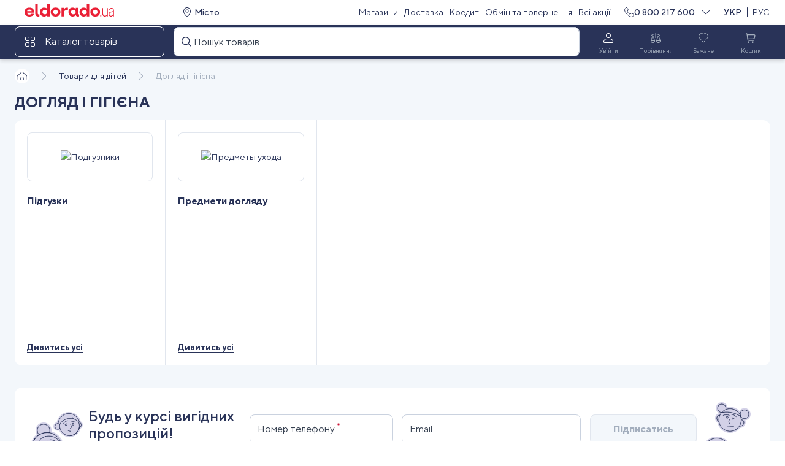

--- FILE ---
content_type: text/html; charset=utf-8
request_url: https://eldorado.ua/uk/node/c1085102/
body_size: 74559
content:
<!doctype html>
<html lang="uk-UA" data-reactroot=""><head><title data-react-helmet="true">Догляд і гігієна - купити Догляд і гігієна в Києві, Харкові, Дніпрі, Одесі, Запоріжжі, Львові • Ціни в Україні від інтернет-магазину Ельдорадо</title><meta data-react-helmet="true" name="robots" content="index, follow"/><meta data-react-helmet="true" name="description" content="Догляд і гігієна в інтернет-магазині Ельдорадо ➢➢➢ Найнижчі ціни і 100% гарантія якості! Догляд і гігієна з доставкою по Києву та Україні"/><meta data-react-helmet="true" property="og:title" content="Догляд і гігієна - купити Догляд і гігієна в Києві, Харкові, Дніпрі, Одесі, Запоріжжі, Львові • Ціни в Україні від інтернет-магазину Ельдорадо"/><meta data-react-helmet="true" name="twitter:title" content="Догляд і гігієна - купити Догляд і гігієна в Києві, Харкові, Дніпрі, Одесі, Запоріжжі, Львові • Ціни в Україні від інтернет-магазину Ельдорадо"/><meta data-react-helmet="true" property="og:description" content="Догляд і гігієна в інтернет-магазині Ельдорадо ➢➢➢ Найнижчі ціни і 100% гарантія якості! Догляд і гігієна з доставкою по Києву та Україні"/><meta data-react-helmet="true" name="twitter:description" content="Догляд і гігієна в інтернет-магазині Ельдорадо ➢➢➢ Найнижчі ціни і 100% гарантія якості! Догляд і гігієна з доставкою по Києву та Україні"/><link data-react-helmet="true" rel="alternate" href="https://eldorado.ua/node/c1085102/" hrefLang="x-default"/><link data-react-helmet="true" rel="alternate" href="https://eldorado.ua/node/c1085102/" hrefLang="ru"/><link data-react-helmet="true" rel="alternate" href="https://eldorado.ua/uk/node/c1085102/" hrefLang="uk"/><meta http-equiv="Content-Type" content="text/html; charset=utf-8"/><link rel="icon" href="/favicon.ico"/><link rel="icon" href="/favicon.svg"/><link rel="apple-touch-icon" href="/apple-touch-icon.png"/><link rel="manifest" href="/manifest.json"/><meta name="viewport" content="width=device-width, initial-scale=1, maximum-scale=1, user-scalable=0"/><meta name="apple-mobile-web-app-capable" content="yes"/><meta name="referrer" content="no-referrer-when-downgrade"/><meta name="image" content="/eldorado.jpg"/><meta property="og:image" content="/eldorado.jpg"/><meta name="twitter:image" content="/eldorado.jpg"/><meta name="twitter:card" content="summary_large_image"/><link rel="preload" href="/dist/Eldo.woff" type="font/woff" as="font" crossorigin="anonymous"/><link rel="preload" href="/dist/TTNorms-Bold.woff" type="font/woff" as="font" crossorigin="anonymous"/><link rel="preload" href="/dist/TTNorms-Bold.woff2" type="font/woff2" as="font" crossorigin="anonymous"/><link rel="preload" href="/dist/TTNorms-Medium.woff" type="font/woff" as="font" crossorigin="anonymous"/><link rel="preload" href="/dist/TTNorms-Medium.woff2" type="font/woff2" as="font" crossorigin="anonymous"/><link rel="preload" href="/dist/TTNorms-Regular.woff" type="font/woff" as="font" crossorigin="anonymous"/><link rel="preload" href="/dist/TTNorms-Regular.woff2" type="font/woff2" as="font" crossorigin="anonymous"/><meta name="theme-color" content="#283357"/><link data-chunk="components-WidgetChat-WidgetChat" rel="preload" as="style" href="/dist/1139.8fae77649768b05a.chunk.css"/><link data-chunk="components-RecommendProducts" rel="preload" as="style" href="/dist/546.8ef7d74be735c53c.chunk.css"/><link data-chunk="Node" rel="preload" as="style" href="/dist/313.82fb4d64c6d57e08.chunk.css"/><link data-chunk="main" rel="preload" as="style" href="/dist/179.abbc1e9c939bf908.bundle.css"/><link data-chunk="main" rel="preload" as="script" href="/dist/179.7ec6ac5a0872a1e6.bundle.js"/><link data-chunk="Node" rel="preload" as="script" href="/dist/7017.581ee6307cb3a3df.chunk.js"/><link data-chunk="Node" rel="preload" as="script" href="/dist/313.d327a5d5cd154ccf.chunk.js"/><link data-chunk="components-RecommendProducts" rel="preload" as="script" href="/dist/9997.e28bb2e2448dca7c.chunk.js"/><link data-chunk="components-RecommendProducts" rel="preload" as="script" href="/dist/546.13c71a4285c69c1a.chunk.js"/><link data-chunk="components-SubscribeForm-SubscribeFormContainer" rel="preload" as="script" href="/dist/8439.47aeac184c550535.chunk.js"/><link data-chunk="components-WidgetChat-WidgetChat" rel="preload" as="script" href="/dist/1139.80c4fef88c9efe07.chunk.js"/><script async="" defer="">(function(w,d,s,l,i){w[l]=w[l]||[];w[l].push({'gtm.start':
new Date().getTime(),event:'gtm.js'});var f=d.getElementsByTagName(s)[0],
j=d.createElement(s),dl=l!='dataLayer'?'&l='+l:'';j.async=true;j.src=
'https://www.googletagmanager.com/gtm.js?id='+i+dl;f.parentNode.insertBefore(j,f);
})(window,document,'script','dataLayer','GTM-KH7F6FQ');</script><link rel="preconnect" href="https://api.eldorado.ua"/><link rel="preconnect" href="https://i.eldorado.ua"/><script>
(function(i,s,o,g,r,a,m){
  i["esSdk"] = r;
  i[r] = i[r] || function() {
  (i[r].q = i[r].q || []).push(arguments)
  }, a=s.createElement(o), m=s.getElementsByTagName(o)[0]; a.async=1; a.src=g;
  m.parentNode.insertBefore(a,m)}
  ) (window, document, "script", "https://esputnik.com/scripts/v1/public/scripts?apiKey=eyJhbGciOiJSUzI1NiJ9.[base64].oZ-UuF05PbbbyBDQNWVCsu0rH1quQhqZ5GsM0xeybSAAe_-it4zOxoMH80ptxH4kGY1y-TmZJN4Jtg2j9bTolA&domain=466AF167-1E28-43E9-BB79-B93488E99764", "es");
  es("pushOn");
</script><link data-chunk="main" rel="stylesheet" href="/dist/179.abbc1e9c939bf908.bundle.css"/><link data-chunk="Node" rel="stylesheet" href="/dist/313.82fb4d64c6d57e08.chunk.css"/><link data-chunk="components-RecommendProducts" rel="stylesheet" href="/dist/546.8ef7d74be735c53c.chunk.css"/><link data-chunk="components-WidgetChat-WidgetChat" rel="stylesheet" href="/dist/1139.8fae77649768b05a.chunk.css"/><style data-styled="true" data-styled-version="5.3.5">.lmZrMf{background:var(--ui-library-color-blue06);width:100%;}/*!sc*/
data-styled.g47[id="Footerstyled__StyledFooterWrapper-sc-8u5ocx-0"]{content:"lmZrMf,"}/*!sc*/
.gwextB{color:var(--ui-library-color-grey03);}/*!sc*/
.eCPdVN{color:var(--ui-library-color-violet03);}/*!sc*/
data-styled.g48[id="TypographyStyledstyled__TypographyStyled-sc-1hhqete-0"]{content:"gwextB,eCPdVN,"}/*!sc*/
.cogVyj{margin:0 0 0 var(--space-8);}/*!sc*/
data-styled.g49[id="BonusesInnerWrapstyled__BonusesInnerWrap-sc-tzkzxl-0"]{content:"cogVyj,"}/*!sc*/
.bNOSk{width:100%;border:1px solid var(--ui-library-color-violet03);border-radius:12px;display:-webkit-box;display:-webkit-flex;display:-ms-flexbox;display:flex;-webkit-align-items:center;-webkit-box-align:center;-ms-flex-align:center;align-items:center;-webkit-box-pack:start;-webkit-justify-content:flex-start;-ms-flex-pack:start;justify-content:flex-start;padding:var(--space-24) var(--space-16);height:-webkit-fit-content;height:-moz-fit-content;height:fit-content;}/*!sc*/
@media (min-width:1280px){.bNOSk{margin-top:var(--space-48);}}/*!sc*/
@media (min-width:768px) and (max-width:1279.98px){.bNOSk{margin-top:var(--space-48);padding:var(--space-24) var(--space-8) var(--space-16) var(--space-8);}}/*!sc*/
@media (min-width:0px) and (max-width:767.98px){.bNOSk{margin-top:var(--space-32);}}/*!sc*/
data-styled.g50[id="BonusInfoContainer-sc-159jmlg-0"]{content:"bNOSk,"}/*!sc*/
.gAgzTQ{margin-top:var(--space-4);}/*!sc*/
data-styled.g51[id="LearnMoreWrapstyled__LearnMoreWrap-sc-ro19ab-0"]{content:"gAgzTQ,"}/*!sc*/
.crmQJI{color:var(--ui-library-color-violet04);margin-top:var(--space-48);margin-bottom:var(--space-20);}/*!sc*/
@media (min-width:0px) and (max-width:767.98px){.crmQJI{margin-top:0;}}/*!sc*/
.cpHNoO{color:var(--ui-library-color-violet04);margin-top:var(--space-16);margin-bottom:var(--space-16);}/*!sc*/
@media (min-width:0px) and (max-width:767.98px){.cpHNoO{margin-top:0;}}/*!sc*/
data-styled.g52[id="FooterHeadingstyled__FooterHeading-sc-167f2tv-0"]{content:"crmQJI,cpHNoO,"}/*!sc*/
.bjyUyh{display:-webkit-box;display:-webkit-flex;display:-ms-flexbox;display:flex;-webkit-box-pack:start;-webkit-justify-content:flex-start;-ms-flex-pack:start;justify-content:flex-start;}/*!sc*/
.bjyUyh a{cursor:pointer;display:block;margin-right:var(--space-20);}/*!sc*/
.bjyUyh a img{width:91px;}/*!sc*/
data-styled.g53[id="MobileAppsstyled__MobileApps-sc-39peyn-0"]{content:"bjyUyh,"}/*!sc*/
.eaBXVc{display:-webkit-box;display:-webkit-flex;display:-ms-flexbox;display:flex;-webkit-flex-direction:column;-ms-flex-direction:column;flex-direction:column;-webkit-align-items:center;-webkit-box-align:center;-ms-flex-align:center;align-items:center;width:var(--space-44);}/*!sc*/
@media (min-width:768px){.eaBXVc{width:var(--space-56);}}/*!sc*/
data-styled.g54[id="SocialBlockstyled__SocialBlock-sc-1g06l91-0"]{content:"eaBXVc,"}/*!sc*/
.fcGSLZ{margin:var(--space-4) 0 0 0;}/*!sc*/
data-styled.g55[id="SocialBlockTextWrapstyled__SocialBlockTextWrap-sc-stzyy4-0"]{content:"fcGSLZ,"}/*!sc*/
.chOSnS{margin:0 var(--space-4) 0 0;}/*!sc*/
data-styled.g56[id="SocialBlockWrapstyled__SocialBlockWrap-sc-prz9gh-0"]{content:"chOSnS,"}/*!sc*/
.bPUxq{display:-webkit-box;display:-webkit-flex;display:-ms-flexbox;display:flex;-webkit-align-items:flex-start;-webkit-box-align:flex-start;-ms-flex-align:flex-start;align-items:flex-start;-webkit-box-pack:start;-webkit-justify-content:flex-start;-ms-flex-pack:start;justify-content:flex-start;}/*!sc*/
data-styled.g57[id="SocialsContainerstyled__SocialsContainer-sc-n5yv88-0"]{content:"bPUxq,"}/*!sc*/
.eEetRB{background-color:var(--ui-library-color-white);width:var(--space-24);height:var(--space-24);border-radius:var(--space-16);display:-webkit-box;display:-webkit-flex;display:-ms-flexbox;display:flex;-webkit-align-items:center;-webkit-box-align:center;-ms-flex-align:center;align-items:center;-webkit-box-pack:center;-webkit-justify-content:center;-ms-flex-pack:center;justify-content:center;margin-bottom:var(--space-4);}/*!sc*/
data-styled.g58[id="BotLogoBgstyled__BotLogoBg-sc-1fmgxzp-0"]{content:"eEetRB,"}/*!sc*/
.gRbfnm{display:-webkit-box;display:-webkit-flex;display:-ms-flexbox;display:flex;margin-top:var(--space-4);}/*!sc*/
data-styled.g59[id="BotsContainerstyled__BotsContainer-sc-1a32ghz-0"]{content:"gRbfnm,"}/*!sc*/
.ctnvXz{display:-webkit-box;display:-webkit-flex;display:-ms-flexbox;display:flex;-webkit-flex-direction:column;-ms-flex-direction:column;flex-direction:column;-webkit-align-items:center;-webkit-box-align:center;-ms-flex-align:center;align-items:center;width:var(--space-60);}/*!sc*/
data-styled.g60[id="BotWrapperstyled__BotWrapper-sc-1nn43ru-0"]{content:"ctnvXz,"}/*!sc*/
.gJhxUQ{display:-webkit-box;display:-webkit-flex;display:-ms-flexbox;display:flex;-webkit-flex-direction:column;-ms-flex-direction:column;flex-direction:column;-webkit-align-items:flex-start;-webkit-box-align:flex-start;-ms-flex-align:flex-start;align-items:flex-start;}/*!sc*/
data-styled.g61[id="FooterColumn-sc-178c718-0"]{content:"gJhxUQ,"}/*!sc*/
.eXpFuW{margin-bottom:var(--space-8);}/*!sc*/
@media (min-width:0px) and (max-width:767.98px){.eXpFuW{margin-bottom:var(--space-8);}}/*!sc*/
@media (min-width:1280px){.eXpFuW:hover{-webkit-text-decoration:underline;text-decoration:underline;}}/*!sc*/
.kBFA-D{margin-bottom:var(--space-8);}/*!sc*/
@media (min-width:0px) and (max-width:767.98px){.kBFA-D{margin-bottom:0;}}/*!sc*/
@media (min-width:1280px){.kBFA-D:hover{-webkit-text-decoration:underline;text-decoration:underline;}}/*!sc*/
data-styled.g62[id="FooterLink-sc-hid06k-0"]{content:"eXpFuW,kBFA-D,"}/*!sc*/
@media (min-width:1280px){.etblKk:hover{-webkit-text-decoration:underline;text-decoration:underline;}}/*!sc*/
data-styled.g63[id="FooterPhoneLinkstyled__FooterPhoneLink-sc-1gneyeq-0"]{content:"etblKk,"}/*!sc*/
.kcEQlE{color:var(--ui-library-color-grey03);margin-bottom:var(--space-16);}/*!sc*/
data-styled.g64[id="PhoneInfostyled__PhoneInfo-sc-1rirpx4-0"]{content:"kcEQlE,"}/*!sc*/
.cyfdhn{height:var(--space-16);width:100%;}/*!sc*/
data-styled.g65[id="Space16styled__Space16-sc-mslt4t-0"]{content:"cyfdhn,"}/*!sc*/
.ksIIxU{height:var(--space-24);width:100%;}/*!sc*/
data-styled.g66[id="Space24styled__Space24-sc-17zy43v-0"]{content:"ksIIxU,"}/*!sc*/
.fDzgHC{display:-webkit-box;display:-webkit-flex;display:-ms-flexbox;display:flex;-webkit-box-pack:justify;-webkit-justify-content:space-between;-ms-flex-pack:justify;justify-content:space-between;}/*!sc*/
data-styled.g78[id="HeaderMenustyled__IconsWrapper-sc-urjt2p-0"]{content:"fDzgHC,"}/*!sc*/
.iCOWHt{height:var(--space-48);width:var(--space-64);display:-webkit-box;display:-webkit-flex;display:-ms-flexbox;display:flex;-webkit-flex-direction:column;-ms-flex-direction:column;flex-direction:column;-webkit-align-items:center;-webkit-box-align:center;-ms-flex-align:center;align-items:center;-webkit-box-pack:center;-webkit-justify-content:center;-ms-flex-pack:center;justify-content:center;border-radius:var(--border-radius-8);cursor:pointer;color:grey04;}/*!sc*/
.iCOWHt svg{color:var(--ui-library-color-white);}/*!sc*/
.iCOWHt:hover{border:1px solid var(--ui-library-color-grey04);}/*!sc*/
.iCOWHt:hover svg{color:var( --ui-library-color-white );}/*!sc*/
.bsiNiu{height:var(--space-48);width:var(--space-64);display:-webkit-box;display:-webkit-flex;display:-ms-flexbox;display:flex;-webkit-flex-direction:column;-ms-flex-direction:column;flex-direction:column;-webkit-align-items:center;-webkit-box-align:center;-ms-flex-align:center;align-items:center;-webkit-box-pack:center;-webkit-justify-content:center;-ms-flex-pack:center;justify-content:center;border-radius:var(--border-radius-8);cursor:default;color:grey04;}/*!sc*/
.bsiNiu svg{color:var(--ui-library-color-grey04);}/*!sc*/
.bsiNiu:hover svg{color:var( --ui-library-color-grey04 );}/*!sc*/
.BMsSn{height:var(--space-48);width:var(--space-64);display:-webkit-box;display:-webkit-flex;display:-ms-flexbox;display:flex;-webkit-flex-direction:column;-ms-flex-direction:column;flex-direction:column;-webkit-align-items:center;-webkit-box-align:center;-ms-flex-align:center;align-items:center;-webkit-box-pack:center;-webkit-justify-content:center;-ms-flex-pack:center;justify-content:center;border-radius:var(--border-radius-8);cursor:default;color:grey04;}/*!sc*/
.BMsSn svg{color:var(--ui-library-color-grey04);}/*!sc*/
.BMsSn:hover{border:1px solid var(--ui-library-color-grey04);}/*!sc*/
.BMsSn:hover svg{color:var( --ui-library-color-white );}/*!sc*/
data-styled.g80[id="HeaderMenustyled__MenuItem-sc-urjt2p-2"]{content:"iCOWHt,bsiNiu,BMsSn,"}/*!sc*/
.ddwJJh{height:var(--space-28);width:var(--space-40);display:-webkit-box;display:-webkit-flex;display:-ms-flexbox;display:flex;-webkit-box-pack:center;-webkit-justify-content:center;-ms-flex-pack:center;justify-content:center;-webkit-align-items:center;-webkit-box-align:center;-ms-flex-align:center;align-items:center;}/*!sc*/
data-styled.g81[id="HeaderMenustyled__IconWrapper-sc-urjt2p-3"]{content:"ddwJJh,"}/*!sc*/
.cLpuWJ{color:var(--ui-library-color-grey04);}/*!sc*/
data-styled.g83[id="HeaderMenustyled__ColorfulTypography-sc-urjt2p-5"]{content:"cLpuWJ,"}/*!sc*/
.ePGAJL{width:100%;border-radius:var(--border-radius-8);}/*!sc*/
data-styled.g99[id="InputStyledstyled__InputStyled-sc-1lt3fe3-0"]{content:"ePGAJL,"}/*!sc*/
.goqNhJ{position:relative;width:100%;}/*!sc*/
@media (min-width:0px) and (max-width:767.98px){.goqNhJ{position:initial;}}/*!sc*/
.goqNhJ .search-input-suggestions-shown.search-input-suggestions-shown{z-index:10;}/*!sc*/
.goqNhJ .right-part{width:100%;background-color:var(--color-white);padding-top:20px;border-radius:0 8px 8px 0;}/*!sc*/
.goqNhJ .right-part h6{margin-left:16px;}/*!sc*/
@media (min-width:0px) and (max-width:767.98px){.goqNhJ .right-part{border-top:1px solid var(--color-grey-03);border-radius:0;}}/*!sc*/
.goqNhJ .right-part .header-title{margin-bottom:22px;}/*!sc*/
.goqNhJ .right-part .search-goods{margin:0;display:-webkit-box;display:-webkit-flex;display:-ms-flexbox;display:flex;-webkit-flex-direction:column;-ms-flex-direction:column;flex-direction:column;}/*!sc*/
.goqNhJ .right-part .search-goods .product-tile-wrapper{padding:0 var(--space-28) 0 var(--space-16);}/*!sc*/
.goqNhJ .right-part .search-goods .product-tile-wrapper:not(:first-child){margin-bottom:16px;}/*!sc*/
.goqNhJ .right-part .search-goods .product-tile-wrapper:not(:first-child) .product-tile{padding-top:16px;border-top:1px solid var(--color-grey-04);}/*!sc*/
@media (min-width:0px) and (max-width:767.98px){.goqNhJ .right-part .search-goods .product-tile-wrapper{width:100%;}}/*!sc*/
.goqNhJ .right-part .search-goods .product-tile{width:100%;height:96px;}/*!sc*/
@media (min-width:0px) and (max-width:767.98px){.goqNhJ .right-part .search-goods .product-tile{height:130px;}}/*!sc*/
data-styled.g100[id="SearchContainerstyled__SearchContainer-sc-1x08a7w-0"]{content:"goqNhJ,"}/*!sc*/
.igGIOs{position:relative;}/*!sc*/
data-styled.g108[id="SearchInputContainerstyled__SearchInputContainer-sc-jx18a1-0"]{content:"igGIOs,"}/*!sc*/
.ePSvtT{background:var(--ui-library-color-blue06);width:100%;}/*!sc*/
data-styled.g110[id="HeaderBackgroundstyled__HeaderBackground-sc-d73lrf-0"]{content:"ePSvtT,"}/*!sc*/
.iKNgsU{grid-template-columns:100%;}/*!sc*/
data-styled.g111[id="BottomHeaderLinestyled__FullWidthItemGrid-sc-i5edj7-0"]{content:"iKNgsU,"}/*!sc*/
.aIeGL{width:var(--space-48);height:var(--space-48);display:-webkit-box;display:-webkit-flex;display:-ms-flexbox;display:flex;-webkit-align-items:center;-webkit-box-align:center;-ms-flex-align:center;align-items:center;-webkit-box-pack:center;-webkit-justify-content:center;-ms-flex-pack:center;justify-content:center;}/*!sc*/
data-styled.g112[id="BottomHeaderLinestyled__CatalogIconWrapper-sc-i5edj7-1"]{content:"aIeGL,"}/*!sc*/
.gTEQGw{color:var(--ui-library-color-white);}/*!sc*/
data-styled.g113[id="BottomHeaderLinestyled__TypographyStyled-sc-i5edj7-2"]{content:"gTEQGw,"}/*!sc*/
.dlteng{box-shadow:0 3px 6px 0 rgb(0 0 0 / 16%);}/*!sc*/
data-styled.g114[id="BottomHeaderLinestyled__HeaderBackgroundWithBoxShadow-sc-i5edj7-3"]{content:"dlteng,"}/*!sc*/
.kFKSYa{height:var(--space-40);}/*!sc*/
data-styled.g115[id="GridContainerstyled__TopHeaderGridContainer-sc-1a8b1um-0"]{content:"kFKSYa,"}/*!sc*/
.fjEOQI{height:var(--space-56);}/*!sc*/
data-styled.g116[id="GridContainerstyled__BottomHeaderGridContainer-sc-1a8b1um-1"]{content:"fjEOQI,"}/*!sc*/
.lolhEy{display:-webkit-box;display:-webkit-flex;display:-ms-flexbox;display:flex;-webkit-align-items:center;-webkit-box-align:center;-ms-flex-align:center;align-items:center;-webkit-box-pack:start;-webkit-justify-content:flex-start;-ms-flex-pack:start;justify-content:flex-start;border:1px solid var(--ui-library-color-white);border-radius:8px;cursor:pointer;visibility:visible;}/*!sc*/
.lolhEy:hover{border-color:var(--ui-library-color-grey04);}/*!sc*/
data-styled.g118[id="MegamenuWrapperstyled__MegamenuWrapper-sc-om0drs-0"]{content:"lolhEy,"}/*!sc*/
.kwilOY{cursor:pointer;margin:0 10px;display:-webkit-box;display:-webkit-flex;display:-ms-flexbox;display:flex;gap:var(--space-8);-webkit-align-items:center;-webkit-box-align:center;-ms-flex-align:center;align-items:center;}/*!sc*/
.kwilOY a{color:var(--ui-library-color-blue06);}/*!sc*/
data-styled.g121[id="TopHeaderLinestyled__StyledPhoneTypography-sc-17c6x7m-0"]{content:"kwilOY,"}/*!sc*/
.bttcPq{margin-left:calc(var(--space-4) * -1);}/*!sc*/
data-styled.g122[id="TopHeaderLinestyled__StyledPhoneLangContainer-sc-17c6x7m-1"]{content:"bttcPq,"}/*!sc*/
.foTsHA{width:90px;display:-webkit-box;display:-webkit-flex;display:-ms-flexbox;display:flex;-webkit-box-pack:end;-webkit-justify-content:flex-end;-ms-flex-pack:end;justify-content:flex-end;-webkit-align-items:center;-webkit-box-align:center;-ms-flex-align:center;align-items:center;}/*!sc*/
data-styled.g123[id="TopHeaderLinestyled__LangWrapper-sc-17c6x7m-2"]{content:"foTsHA,"}/*!sc*/
.iTosHu{cursor:pointer;}/*!sc*/
data-styled.g124[id="TopHeaderLinestyled__StyledIcon-sc-17c6x7m-3"]{content:"iTosHu,"}/*!sc*/
.eyjKoi{background:var(--ui-library-color-white);width:100%;}/*!sc*/
data-styled.g125[id="TopHeaderLinestyled__HeaderBackground-sc-17c6x7m-4"]{content:"eyjKoi,"}/*!sc*/
.csQLGT{width:100%;}/*!sc*/
data-styled.g127[id="TopHeaderLinestyled__CityAndMenuWrap-sc-17c6x7m-6"]{content:"csQLGT,"}/*!sc*/
.iJreQd{padding-left:var(--space-12);}/*!sc*/
data-styled.g128[id="TopHeaderLinestyled__StyledCityWrapper-sc-17c6x7m-7"]{content:"iJreQd,"}/*!sc*/
.ehxtXR{color:var(--ui-library-color-blue06);}/*!sc*/
data-styled.g129[id="TopHeaderLinestyled__StyledAction-sc-17c6x7m-8"]{content:"ehxtXR,"}/*!sc*/
.hMLYQt{width:100%;padding-left:var(--space-16);}/*!sc*/
data-styled.g131[id="Logostyled__Logo-sc-12j57pw-0"]{content:"hMLYQt,"}/*!sc*/
.fWWCvc{margin-left:var(--space-8);height:100%;width:auto;display:-webkit-box;display:-webkit-flex;display:-ms-flexbox;display:flex;-webkit-align-items:center;-webkit-box-align:center;-ms-flex-align:center;align-items:center;-webkit-box-pack:center;-webkit-justify-content:center;-ms-flex-pack:center;justify-content:center;white-space:nowrap;color:var(--ui-library-color-grey04);}/*!sc*/
.fWWCvc a{color:var(--ui-library-color-blue06);}/*!sc*/
@media (min-width:1280px){.fWWCvc{margin-left:var(--space-16);}}/*!sc*/
data-styled.g178[id="Breadcrumbsstyled__StyledBreadcrumbItemContaner-sc-r2xpzi-0"]{content:"fWWCvc,"}/*!sc*/
.fMMQmT{height:var(--space-48);padding-top:var(--space-12);padding-bottom:var(--space-12);}/*!sc*/
data-styled.g179[id="Breadcrumbsstyled__StyledBreadcrumbsContainer-sc-r2xpzi-1"]{content:"fMMQmT,"}/*!sc*/
.cinMqC{overflow-y:scroll;display:-webkit-box;display:-webkit-flex;display:-ms-flexbox;display:flex;-webkit-align-items:center;-webkit-box-align:center;-ms-flex-align:center;align-items:center;-webkit-box-pack:start;-webkit-justify-content:flex-start;-ms-flex-pack:start;justify-content:flex-start;width:100%;}/*!sc*/
.cinMqC::-webkit-scrollbar{display:none;}/*!sc*/
data-styled.g180[id="Breadcrumbsstyled__StyledBreadcrumbsWrapper-sc-r2xpzi-2"]{content:"cinMqC,"}/*!sc*/
.njwQl{width:var(--space-24);height:var(--space-24);display:-webkit-box;display:-webkit-flex;display:-ms-flexbox;display:flex;-webkit-box-pack:center;-webkit-justify-content:center;-ms-flex-pack:center;justify-content:center;-webkit-align-items:center;-webkit-box-align:center;-ms-flex-align:center;align-items:center;background:var(--ui-library-color-white);border-radius:24px;}/*!sc*/
.njwQl a{display:-webkit-inline-box;display:-webkit-inline-flex;display:-ms-inline-flexbox;display:inline-flex;}/*!sc*/
.njwQl svg{display:-webkit-box;display:-webkit-flex;display:-ms-flexbox;display:flex;-webkit-align-items:center;-webkit-box-align:center;-ms-flex-align:center;align-items:center;-webkit-box-pack:center;-webkit-justify-content:center;-ms-flex-pack:center;justify-content:center;}/*!sc*/
data-styled.g181[id="Breadcrumbsstyled__StyledHomeIconContainer-sc-r2xpzi-3"]{content:"njwQl,"}/*!sc*/
@media (min-width:1280px){.HxZAQ{position:relative;}}/*!sc*/
data-styled.g346[id="SubscribeBoxstyled__StyledSubscribePlace-sc-ffwwii-0"]{content:"HxZAQ,"}/*!sc*/
@media (min-width:1280px){.iMxmID{position:absolute;top:var(--space-16);left:0;}}/*!sc*/
data-styled.g347[id="SubscribeBoxstyled__StyledImageLeft-sc-ffwwii-1"]{content:"iMxmID,"}/*!sc*/
@media (min-width:1280px){.ldLcpT{position:absolute;top:0;right:var(--space-8);}}/*!sc*/
data-styled.g348[id="SubscribeBoxstyled__StyledImageRight-sc-ffwwii-2"]{content:"ldLcpT,"}/*!sc*/
.dxdBQY{display:grid;height:100%;-webkit-align-items:center;-webkit-box-align:center;-ms-flex-align:center;align-items:center;}/*!sc*/
@media (min-width:1280px){.dxdBQY{grid-auto-flow:column;grid-template-columns:auto 1fr;-webkit-align-items:initial;-webkit-box-align:initial;-ms-flex-align:initial;align-items:initial;margin:0 var(--space-96);height:100%;text-align:initial;}}/*!sc*/
data-styled.g349[id="SubscribeBoxstyled__StyledSubscribeInner-sc-ffwwii-3"]{content:"dxdBQY,"}/*!sc*/
.dRudgM{display:-webkit-box;display:-webkit-flex;display:-ms-flexbox;display:flex;-webkit-box-pack:center;-webkit-justify-content:center;-ms-flex-pack:center;justify-content:center;color:var(--ui-library-color-blue06);text-align:center;margin-bottom:var(--space-32);}/*!sc*/
@media (min-width:768px){.dRudgM{margin-bottom:var(--space-24);-webkit-box-pack:initial;-webkit-justify-content:initial;-ms-flex-pack:initial;justify-content:initial;text-align:initial;}}/*!sc*/
@media (min-width:1280px){.dRudgM{margin:var(--space-8) var(--space-24) 0 0;max-width:240px;}}/*!sc*/
data-styled.g350[id="SubscribeBoxstyled__StyledTitle-sc-ffwwii-4"]{content:"dRudgM,"}/*!sc*/
@media (min-width:1280px){.kWNeYz{display:grid;width:100%;}}/*!sc*/
data-styled.g351[id="SubscribeBoxstyled__StyledContent-sc-ffwwii-5"]{content:"kWNeYz,"}/*!sc*/
.jLXRoc{color:var(--ui-library-color-blue06);text-align:center;margin-top:var(--space-12);}/*!sc*/
@media (min-width:768px){.jLXRoc{text-align:initial;margin-top:var(--space-24);}}/*!sc*/
data-styled.g352[id="SubscribeBoxstyled__StyledPolicy-sc-ffwwii-6"]{content:"jLXRoc,"}/*!sc*/
.bmQZPS{color:var(--ui-library-color-blue06);-webkit-text-decoration:underline;text-decoration:underline;text-align:center;}/*!sc*/
data-styled.g353[id="SubscribeBoxstyled__StyledLink-sc-ffwwii-7"]{content:"bmQZPS,"}/*!sc*/
.eaFXNX{background-color:var(--ui-library-color-white);border-radius:var(--border-radius-12);min-height:165px;padding:var(--space-24) var(--space-32);-webkit-transform:translateY(var(--space-12));-ms-transform:translateY(var(--space-12));transform:translateY(var(--space-12));}/*!sc*/
@media (min-width:768px){.eaFXNX{padding:var(--space-16);}}/*!sc*/
@media (min-width:1280px){.eaFXNX{padding:var(--space-24);}}/*!sc*/
data-styled.g358[id="SubscribeFormContainerstyled__StyledBox-sc-1qbjxmy-0"]{content:"eaFXNX,"}/*!sc*/
.dHlZRS{display:grid;grid-gap:var(--space-20);-webkit-align-items:start;-webkit-box-align:start;-ms-flex-align:start;align-items:start;}/*!sc*/
@media (min-width:768px){.dHlZRS{grid-template-columns:2fr 2fr 1fr;grid-gap:var(--space-16);}}/*!sc*/
@media (min-width:1280px){.dHlZRS{grid-template-columns:4fr 5fr 3fr;margin-top:var(--space-20);}}/*!sc*/
data-styled.g359[id="SubscribePlacestyled__StyledForm-sc-lrnrrp-0"]{content:"dHlZRS,"}/*!sc*/
.ktsTOr{position:relative;padding:var(--space-12) var(--space-12) var(--space-60);}/*!sc*/
@media (min-width:1280px){.ktsTOr{padding:var(--space-20) var(--space-20) var(--space-68);}}/*!sc*/
data-styled.g380[id="SubCategorystyled__Wrapper-sc-t4vzkk-0"]{content:"ktsTOr,"}/*!sc*/
.uVwxs{grid-gap:12px;}/*!sc*/
@media (min-width:768px){.uVwxs{grid-gap:20px;}}/*!sc*/
data-styled.g381[id="SubCategorystyled__Container-sc-t4vzkk-1"]{content:"uVwxs,"}/*!sc*/
.jixQrd{display:-webkit-box;display:-webkit-flex;display:-ms-flexbox;display:flex;height:80px;border:1px solid var(--ui-library-color-grey02);border-radius:var(--border-radius-8);margin-bottom:var(--space-20);padding:var(--space-4) 0;}/*!sc*/
data-styled.g382[id="SubCategorystyled__ImageAction-sc-t4vzkk-2"]{content:"jixQrd,"}/*!sc*/
.dsurqa{display:block;max-height:100%;max-width:100%;margin:0 auto;object-fit:cover;}/*!sc*/
data-styled.g383[id="SubCategorystyled__Image-sc-t4vzkk-3"]{content:"dsurqa,"}/*!sc*/
.iVbxJo{-webkit-box-pack:left;-webkit-justify-content:left;-ms-flex-pack:left;justify-content:left;text-align:left;border:none;}/*!sc*/
data-styled.g384[id="SubCategorystyled__TitleAction-sc-t4vzkk-4"]{content:"iVbxJo,"}/*!sc*/
.bXlFFd{display:grid;row-gap:var(--space-12);margin:0;}/*!sc*/
data-styled.g385[id="SubCategorystyled__SecondaryList-sc-t4vzkk-5"]{content:"bXlFFd,"}/*!sc*/
.eajQeP{position:absolute;bottom:var(--space-20);left:var(--space-12);border:none;}/*!sc*/
@media (min-width:1280px){.eajQeP{bottom:var(--space-20);left:var(--space-20);}}/*!sc*/
data-styled.g387[id="SubCategorystyled__ShowAllAction-sc-t4vzkk-7"]{content:"eajQeP,"}/*!sc*/
.dioIJT{background-color:var(--ui-library-color-grey01);padding-top:var(--space-4);}/*!sc*/
data-styled.g388[id="Nodestyled__NodeWrapper-sc-1hlfkup-0"]{content:"dioIJT,"}/*!sc*/
.jsrTrC{color:var(--ui-library-color-blue06);margin-top:var(--space-4);margin-bottom:var(--space-16);}/*!sc*/
data-styled.g389[id="Nodestyled__CategoryTitle-sc-1hlfkup-1"]{content:"jsrTrC,"}/*!sc*/
.gMCKGB{margin-bottom:var(--space-24);grid-auto-rows:minmax(270px,auto);border-radius:var(--border-radius-12);background-color:var(--ui-library-color-white);overflow:hidden;}/*!sc*/
.gMCKGB .Nodestyled__SubCategory-sc-1hlfkup-2{margin-bottom:-1px;border-bottom:1px solid var(--ui-library-color-grey02);border-right:1px solid var(--ui-library-color-grey02);}/*!sc*/
@media (min-width:768px){.gMCKGB{grid-template-columns:repeat(4,1fr);grid-auto-rows:minmax(400px,auto);}.gMCKGB .Nodestyled__SubCategory-sc-1hlfkup-2:nth-of-type(4n){border-right-color:transparent;}}/*!sc*/
@media (min-width:1280px){.gMCKGB{grid-template-columns:repeat(5,1fr);}.gMCKGB .Nodestyled__SubCategory-sc-1hlfkup-2:nth-of-type(4n){border-right-color:var(--ui-library-color-grey02);}.gMCKGB .Nodestyled__SubCategory-sc-1hlfkup-2:nth-of-type(5n){border-right-color:transparent;}}/*!sc*/
data-styled.g391[id="Nodestyled__CategoriesGrid-sc-1hlfkup-3"]{content:"gMCKGB,"}/*!sc*/
</style></head><body id="body-root"><noscript><iframe src="https://www.googletagmanager.com/ns.html?id=GTM-KH7F6FQ"
height="0" width="0" style="display:none;visibility:hidden"></iframe></noscript><div id="content"><div class="data-root"><div class="TopHeaderLinestyled__HeaderBackground-sc-17c6x7m-4 eyjKoi"><div class="GridContainerstyled__TopHeaderGridContainer-sc-1a8b1um-0 kFKSYa ui-library-gridContainer-461b ui-library-gridDefaultColumn-f8d7"><div style="--gridColumn-lg:1/6;--justify:start;--alignItems:center" class="ui-library-gridItem-e24a ui-library-gridJustifyContent-e93e ui-library-gridAlignItems-d14c ui-library-gridColumnBreakpoint-fc68"><a href="/uk/"><img src="/img/logos/ui_eldorado_logo.svg" alt="eldorado.ua" data-name="logo-img" class="Logostyled__Logo-sc-12j57pw-0 hMLYQt"/></a></div><div style="--gridColumn-lg:6/20;--justify:space-between;--alignItems:center;--flow:column" class="TopHeaderLinestyled__CityAndMenuWrap-sc-17c6x7m-6 csQLGT ui-library-gridItem-e24a ui-library-gridFlow-6fac ui-library-gridJustifyContent-e93e ui-library-gridAlignItems-d14c ui-library-gridColumnBreakpoint-fc68"><div class="TopHeaderLinestyled__StyledCityWrapper-sc-17c6x7m-7 iJreQd ui-library-gridItem-e24a"><button class="ui-library-action-80bf ui-library-actionLink-ec77 ui-library-blue06-ad90" type="button" data-name="choose-city-button"><span class="ui-library-body2Medium-fa40 ui-library-actionContentLink-f37f"><svg class="ui-library-blue06-6cd2" width="16" height="16" xmlns="http://www.w3.org/2000/svg"><use href="/img/icons/v2/location.svg#location"></use></svg>Місто</span></button></div><div style="--gap:8px;--flow:column" class="ui-library-gridItem-e24a ui-library-gridFlow-6fac ui-library-gridGap-eb87"><a class="ui-library-action-80bf ui-library-actionLink-ec77 ui-library-blue06-ad90 TopHeaderLinestyled__StyledAction-sc-17c6x7m-8 ehxtXR" data-name="shops-link" href="/uk/shops/"><span class="ui-library-body2Regular-7f98 ui-library-actionContentLink-f37f">Магазини</span></a><a class="ui-library-action-80bf ui-library-actionLink-ec77 ui-library-blue06-ad90 TopHeaderLinestyled__StyledAction-sc-17c6x7m-8 ehxtXR" data-name="delivery-link" href="/uk/info/delivery/"><span class="ui-library-body2Regular-7f98 ui-library-actionContentLink-f37f">Доставка</span></a><a class="ui-library-action-80bf ui-library-actionLink-ec77 ui-library-blue06-ad90 TopHeaderLinestyled__StyledAction-sc-17c6x7m-8 ehxtXR" data-name="credit-link" href="/uk/info/credit/"><span class="ui-library-body2Regular-7f98 ui-library-actionContentLink-f37f">Кредит</span></a><a class="ui-library-action-80bf ui-library-actionLink-ec77 ui-library-blue06-ad90 TopHeaderLinestyled__StyledAction-sc-17c6x7m-8 ehxtXR" data-name="service-centers-link" href="/uk/info/service_centers/"><span class="ui-library-body2Regular-7f98 ui-library-actionContentLink-f37f">Обмін та повернення</span></a><a class="ui-library-action-80bf ui-library-actionLink-ec77 ui-library-blue06-ad90 TopHeaderLinestyled__StyledAction-sc-17c6x7m-8 ehxtXR" data-name="promotions-link" href="/uk/promotions/"><span class="ui-library-body2Regular-7f98 ui-library-actionContentLink-f37f">Всі акції</span></a></div></div><div style="--gridColumn-lg:20/25;--alignItems:center;--flow:column" class="ui-library-gridItem-e24a ui-library-gridFlow-6fac ui-library-gridAlignItems-d14c ui-library-gridColumnBreakpoint-fc68"><div style="--justify:space-between;--alignItems:center;--flow:column" class="TopHeaderLinestyled__StyledPhoneLangContainer-sc-17c6x7m-1 bttcPq ui-library-gridItem-e24a ui-library-gridFlow-6fac ui-library-gridJustifyContent-e93e ui-library-gridAlignItems-d14c"><div style="--alignItems:center;--flow:column" class="ui-library-gridItem-e24a ui-library-gridFlow-6fac ui-library-gridGap-eb87 ui-library-gridAlignItems-d14c"><p class="ui-library-body2Medium-fa40 TopHeaderLinestyled__StyledPhoneTypography-sc-17c6x7m-0 kwilOY" color="blue06"><svg class="ui-library-blue06-6cd2" width="16" height="16" xmlns="http://www.w3.org/2000/svg"><use href="/img/icons/v2/telephone.svg#telephone"></use></svg><a href="tel:0800217600">0 800 217 600</a></p><svg class="ui-library-blue06-6cd2 ui-library-right-41d2 TopHeaderLinestyled__StyledIcon-sc-17c6x7m-3 iTosHu" width="16" height="16" xmlns="http://www.w3.org/2000/svg" data-name="contact-open"><use href="/img/icons/v2/chevron.svg#chevron"></use></svg></div><div class="TopHeaderLinestyled__LangWrapper-sc-17c6x7m-2 foTsHA"><a class="ui-library-action-80bf ui-library-actionLink-ec77 ui-library-blue06-ad90" href="/uk/node/c1085102/" data-lang="uk" data-name="uk-language"><span class="ui-library-body2Medium-fa40 ui-library-actionContentLink-f37f">УКР</span></a><svg class="ui-library-blue06-6cd2 ui-library-left-f77d" width="16" height="16" xmlns="http://www.w3.org/2000/svg"><use href="/img/icons/v2/minus.svg#minus"></use></svg><a class="ui-library-action-80bf ui-library-actionLink-ec77 ui-library-blue06-ad90" href="/node/c1085102/" data-lang="ru" data-name="ru-language"><span class="ui-library-body2Regular-7f98 ui-library-actionContentLink-f37f">РУС</span></a></div></div></div></div></div><div class="ui-library-stickyContainer-1244" style="top:0;z-index:4"><div class="HeaderBackgroundstyled__HeaderBackground-sc-d73lrf-0 BottomHeaderLinestyled__HeaderBackgroundWithBoxShadow-sc-i5edj7-3 ePSvtT dlteng"><div class="GridContainerstyled__BottomHeaderGridContainer-sc-1a8b1um-1 fjEOQI ui-library-gridContainer-461b ui-library-gridDefaultColumn-f8d7"><div style="--gridColumn-lg:1/6;--justify:start;--alignItems:center;--flow:column" class="BottomHeaderLinestyled__FullWidthItemGrid-sc-i5edj7-0 iKNgsU ui-library-gridItem-e24a ui-library-gridFlow-6fac ui-library-gridJustifyContent-e93e ui-library-gridAlignItems-d14c ui-library-gridColumnBreakpoint-fc68"><div class="MegamenuWrapperstyled__MegamenuWrapper-sc-om0drs-0 lolhEy"><div class="BottomHeaderLinestyled__CatalogIconWrapper-sc-i5edj7-1 aIeGL"><svg class="ui-library-white-0112" width="16" height="16" xmlns="http://www.w3.org/2000/svg"><use href="/img/icons/v2/catalog.svg#catalog"></use></svg></div><span class="ui-library-body1Regular-e7ef BottomHeaderLinestyled__TypographyStyled-sc-i5edj7-2 gTEQGw" color="white">Каталог товарів</span></div></div><div style="--gridColumn-lg:6/19;--alignItems:center;--flow:column" class="ui-library-gridItem-e24a ui-library-gridFlow-6fac ui-library-gridAlignItems-d14c ui-library-gridColumnBreakpoint-fc68"><div class="SearchContainerstyled__SearchContainer-sc-1x08a7w-0 goqNhJ"><div class="SearchInputContainerstyled__SearchInputContainer-sc-jx18a1-0 igGIOs"><div class="InputStyledstyled__InputStyled-sc-1lt3fe3-0 ePGAJL ui-library-inputRow-7c2e"><div class="ui-library-inputWrapper-3c95"><div class="ui-library-inputIconWrapper-5d20 ui-library-inputIconWrapperPrefix-638e ui-library-inputIcon-8ae7"><svg class="ui-library-blue06-6cd2 ui-library-inputIconPrefix-181a" width="16" height="16" xmlns="http://www.w3.org/2000/svg"><use href="/img/icons/v2/search.svg#search"></use></svg></div><div class="ui-library-input-b846 ui-library-inputPaddingWithClearButton-911d ui-library-inputHeight-abf9" role="presentation"><div class="ui-library-inputAreaWrapper-9066"><input type="search" id="" name="" rows="4" placeholder="Пошук товарів" class="ui-library-scrollBarContainer-5fc6 ui-library-inputArea-c22c ui-library-inputIconPrefixIndent-00cc ui-library-thick-6a1e" value="" spellcheck="false" autoComplete="new-search"/></div><fieldset class="ui-library-inputBorder-e46c ui-library-inputBorderDefault-15ba"></fieldset></div></div></div></div></div></div><div style="--gridColumn-lg:19/25;--alignItems:center;--flow:column" class="ui-library-gridItem-e24a ui-library-gridFlow-6fac ui-library-gridAlignItems-d14c ui-library-gridColumnBreakpoint-fc68"><div class="HeaderMenustyled__IconsWrapper-sc-urjt2p-0 fDzgHC"><div class="ui-library-trigger-e546 ui-library-cursorPointer-4df7" data-state="closed" aria-expanded="false" aria-haspopup="dialog"><button class="ui-library-action-80bf ui-library-actionLink-ec77 ui-library-blue06-ad90 HeaderMenustyled__MenuItem-sc-urjt2p-2 iCOWHt" type="button" data-name="profile-link"><div class="HeaderMenustyled__IconWrapper-sc-urjt2p-3 ddwJJh"><svg class="ui-library-blue06-6cd2" width="16" height="16" xmlns="http://www.w3.org/2000/svg"><use href="/img/icons/v2/profile.svg#profile"></use></svg></div><div class="ui-library-body4Regular-df09 HeaderMenustyled__ColorfulTypography-sc-urjt2p-5 cLpuWJ">Увійти</div></button></div><div class="ui-library-trigger-e546 ui-library-cursorPointer-4df7" data-state="closed" aria-expanded="false" aria-haspopup="dialog"><a class="ui-library-action-80bf ui-library-actionLink-ec77 ui-library-blue06-ad90 HeaderMenustyled__MenuItem-sc-urjt2p-2 bsiNiu" data-name="comparison-link" href=""><div class="ui-library-container-8246" style="height:28px;width:40px"><svg class="ui-library-blue06-6cd2" width="16" height="16" xmlns="http://www.w3.org/2000/svg"><use href="/img/icons/v2/comparison.svg#comparison"></use></svg></div><div class="ui-library-body4Regular-df09 HeaderMenustyled__ColorfulTypography-sc-urjt2p-5 cLpuWJ">Порівняння</div></a></div><button class="ui-library-action-80bf ui-library-actionLink-ec77 ui-library-blue06-ad90 HeaderMenustyled__MenuItem-sc-urjt2p-2 bsiNiu" type="button" data-name="wishlist-icon"><div class="ui-library-container-8246" style="height:28px;width:40px"><svg class="ui-library-blue06-6cd2" width="16" height="16" xmlns="http://www.w3.org/2000/svg"><use href="/img/icons/v2/favorite.svg#favorite"></use></svg></div><div class="ui-library-body4Regular-df09 HeaderMenustyled__ColorfulTypography-sc-urjt2p-5 cLpuWJ">Бажане</div></button><div class="ui-library-trigger-e546 ui-library-cursorPointer-4df7" data-state="closed" aria-expanded="false" aria-haspopup="dialog"><a class="ui-library-action-80bf ui-library-actionLink-ec77 ui-library-blue06-ad90 HeaderMenustyled__MenuItem-sc-urjt2p-2 BMsSn circularLink" data-name="cart-icon" href="/uk/node/c1085102/"><div class="ui-library-container-8246" style="height:28px;width:40px"><svg class="ui-library-blue06-6cd2" width="16" height="16" xmlns="http://www.w3.org/2000/svg"><use href="/img/icons/v2/cart.svg#cart"></use></svg></div><div class="ui-library-body4Regular-df09 HeaderMenustyled__ColorfulTypography-sc-urjt2p-5 cLpuWJ">Кошик</div></a></div></div></div></div></div></div><div class="page-footer-content" id="page-footer-content-id"><div class="page-content-global-container"><div class="Nodestyled__NodeWrapper-sc-1hlfkup-0 dioIJT"><div class="Breadcrumbsstyled__StyledBreadcrumbsContainer-sc-r2xpzi-1 fMMQmT ui-library-gridContainer-461b ui-library-gridDefaultColumn-f8d7"><div style="--sm:span 8;--md:span 16;--lg:span 24;--flow:column" class="ui-library-gridItem-e24a ui-library-gridItemCols-bed6 ui-library-gridFlow-6fac"><div itemscope="" itemType="http://schema.org/BreadcrumbList" class="Breadcrumbsstyled__StyledBreadcrumbsWrapper-sc-r2xpzi-2 cinMqC"><div itemProp="itemListElement" itemscope="" itemType="http://schema.org/ListItem" class="Breadcrumbsstyled__StyledHomeIconContainer-sc-r2xpzi-3 njwQl"><a itemProp="item" href="/uk/"><svg class="ui-library-blue06-6cd2" width="16" height="16" xmlns="http://www.w3.org/2000/svg"><use href="/img/icons/v2/home.svg#home"></use></svg><meta itemProp="position" content="1"/></a></div><div class="Breadcrumbsstyled__StyledBreadcrumbItemContaner-sc-r2xpzi-0 fWWCvc"><svg class="ui-library-grey04-ab8b" width="16" height="16" xmlns="http://www.w3.org/2000/svg"><use href="/img/icons/v2/chevron.svg#chevron"></use></svg></div><div class="Breadcrumbsstyled__StyledBreadcrumbItemContaner-sc-r2xpzi-0 fWWCvc"><span class="ui-library-body2Regular-7f98" itemProp="itemListElement" itemscope="" itemType="http://schema.org/ListItem"><a itemProp="item" href="/uk/node/c1085100/"><span itemProp="name">Товари для дітей</span><meta itemProp="position" content="2"/></a></span></div><div class="Breadcrumbsstyled__StyledBreadcrumbItemContaner-sc-r2xpzi-0 fWWCvc"><svg class="ui-library-grey04-ab8b" width="16" height="16" xmlns="http://www.w3.org/2000/svg"><use href="/img/icons/v2/chevron.svg#chevron"></use></svg></div><div class="Breadcrumbsstyled__StyledBreadcrumbItemContaner-sc-r2xpzi-0 fWWCvc"><span class="ui-library-body2Regular-7f98" itemProp="itemListElement" itemscope="" itemType="http://schema.org/ListItem"><span itemProp="name">Догляд і гігієна</span><meta itemProp="position" content="3"/></span></div></div></div></div><div class="ui-library-gridContainer-461b ui-library-gridDefaultColumn-f8d7"><div style="--gridColumn:1/-1" class="ui-library-gridItem-e24a ui-library-gridColumn-e638"><h1 class="ui-library-heading5-e356 Nodestyled__CategoryTitle-sc-1hlfkup-1 jsrTrC ui-library-uppercase-c573">Догляд і гігієна</h1></div></div><div class="ui-library-gridContainer-461b ui-library-gridDefaultColumn-f8d7"><div style="--gridColumn:1/-1" class="Nodestyled__CategoriesGrid-sc-1hlfkup-3 gMCKGB ui-library-gridItem-e24a ui-library-gridColumn-e638"><div class="SubCategorystyled__Wrapper-sc-t4vzkk-0 ktsTOr Nodestyled__SubCategory-sc-1hlfkup-2 dkKgDF"><a class="ui-library-action-80bf ui-library-actionLink-ec77 ui-library-blue06-ad90 SubCategorystyled__ImageAction-sc-t4vzkk-2 jixQrd" href="/uk/diapers/c1285351/"><img class="SubCategorystyled__Image-sc-t4vzkk-3 dsurqa" src="https://i.eldorado.ua//180x200/mega_menu_images/1257-1637136816.jpg" alt="Подгузники" loading="lazy" decoding="async"/></a><div class="SubCategorystyled__Container-sc-t4vzkk-1 uVwxs ui-library-gridItem-e24a"><a class="ui-library-action-80bf ui-library-actionLink-ec77 ui-library-blue06-ad90 SubCategorystyled__TitleAction-sc-t4vzkk-4 iVbxJo" href="/uk/diapers/c1285351/"><span class="ui-library-subtitle2Bold-f6d0 ui-library-actionContentLink-f37f">Підгузки</span></a><ul class="SubCategorystyled__SecondaryList-sc-t4vzkk-5 bXlFFd"></ul></div><a class="ui-library-action-80bf ui-library-actionLink-ec77 ui-library-blue06-ad90 SubCategorystyled__ShowAllAction-sc-t4vzkk-7 eajQeP" href="/uk/diapers/c1285351/"><span class="ui-library-link2Bold-7021 ui-library-actionContentLink-f37f ui-library-underline-5d96">Дивитись усі</span></a></div><div class="SubCategorystyled__Wrapper-sc-t4vzkk-0 ktsTOr Nodestyled__SubCategory-sc-1hlfkup-2 dkKgDF"><a class="ui-library-action-80bf ui-library-actionLink-ec77 ui-library-blue06-ad90 SubCategorystyled__ImageAction-sc-t4vzkk-2 jixQrd" href="/uk/predmety_uhoda/c1285613/"><img class="SubCategorystyled__Image-sc-t4vzkk-3 dsurqa" src="https://i.eldorado.ua//180x200/mega_menu_images/1545-1667336256.jpg" alt="Предметы ухода" loading="lazy" decoding="async"/></a><div class="SubCategorystyled__Container-sc-t4vzkk-1 uVwxs ui-library-gridItem-e24a"><a class="ui-library-action-80bf ui-library-actionLink-ec77 ui-library-blue06-ad90 SubCategorystyled__TitleAction-sc-t4vzkk-4 iVbxJo" href="/uk/predmety_uhoda/c1285613/"><span class="ui-library-subtitle2Bold-f6d0 ui-library-actionContentLink-f37f">Предмети догляду</span></a><ul class="SubCategorystyled__SecondaryList-sc-t4vzkk-5 bXlFFd"></ul></div><a class="ui-library-action-80bf ui-library-actionLink-ec77 ui-library-blue06-ad90 SubCategorystyled__ShowAllAction-sc-t4vzkk-7 eajQeP" href="/uk/predmety_uhoda/c1285613/"><span class="ui-library-link2Bold-7021 ui-library-actionContentLink-f37f ui-library-underline-5d96">Дивитись усі</span></a></div></div></div><div class="ui-library-gridContainer-461b ui-library-gridDefaultColumn-f8d7"></div><div class="ui-library-gridContainer-461b ui-library-gridDefaultColumn-f8d7"><div style="--sm:span 8;--md:span 16;--lg:span 24" class="SubscribeFormContainerstyled__StyledBox-sc-1qbjxmy-0 eaFXNX ui-library-gridItem-e24a ui-library-gridItemCols-bed6"><div class="SubscribeBoxstyled__StyledSubscribePlace-sc-ffwwii-0 HxZAQ"><img class="SubscribeBoxstyled__StyledImageLeft-sc-ffwwii-1 iMxmID" src="/img/family-mom-and-son.svg" alt="eldo family mom and son" loading="lazy" decoding="async"/><div class="SubscribeBoxstyled__StyledSubscribeInner-sc-ffwwii-3 dxdBQY"><p class="ui-library-heading6-47e8 SubscribeBoxstyled__StyledTitle-sc-ffwwii-4 dRudgM">Будь у курсі вигідних пропозицій!</p><div class="SubscribeBoxstyled__StyledContent-sc-ffwwii-5 kWNeYz"><form class="SubscribePlacestyled__StyledForm-sc-lrnrrp-0 dHlZRS"><div class="ui-library-inputRow-7c2e"><div class="ui-library-inputWrapper-3c95"><div class="ui-library-input-b846 ui-library-inputHeight-abf9" role="presentation"><div class="ui-library-inputAreaWrapper-9066"><input type="tel" id="subscribePhone" name="subscribePhone" rows="4" class="ui-library-scrollBarContainer-5fc6 ui-library-inputArea-c22c ui-library-thick-6a1e" value=""/></div><fieldset class="ui-library-inputBorder-e46c ui-library-inputBorderDefault-15ba"></fieldset><label class="ui-library-body1Regular-e7ef ui-library-labelDefault-b700 ui-library-inputLabel-39bd ui-library-inputLabelDefault-370c" for="subscribePhone">Номер телефону<svg class="ui-library-red05-3daa ui-library-inputIconAsterisk-6f2a" width="16" height="16" xmlns="http://www.w3.org/2000/svg"><use href="/img/icons/v2/asterisk.svg#asterisk"></use></svg></label></div></div></div><div class="ui-library-inputRow-7c2e"><div class="ui-library-inputWrapper-3c95"><div class="ui-library-input-b846 ui-library-inputHeight-abf9" role="presentation"><div class="ui-library-inputAreaWrapper-9066"><input type="text" id="subscribeEmail" name="subscribeEmail" rows="4" class="ui-library-scrollBarContainer-5fc6 ui-library-inputArea-c22c ui-library-thick-6a1e" value=""/></div><fieldset class="ui-library-inputBorder-e46c ui-library-inputBorderDefault-15ba"></fieldset><label class="ui-library-body1Regular-e7ef ui-library-labelDefault-b700 ui-library-inputLabel-39bd ui-library-inputLabelDefault-370c" for="subscribeEmail">Email</label></div></div></div><button class="ui-library-action-80bf ui-library-actionDisabled-9941 ui-library-actionButton-98df ui-library-buttonSecondaryDark-5868 ui-library-buttonSecondaryDarkDisabled-8fb5 ui-library-buttonLarge-247c ui-library-buttonRadiusDefault-be7f" type="submit" disabled=""><p class="ui-library-subtitle2Bold-f6d0">Підписатись</p></button></form><p class="ui-library-body3Regular-537a SubscribeBoxstyled__StyledPolicy-sc-ffwwii-6 jLXRoc">Підписуючись, Ви погоджуєтеся з <a href="/info/privacy_policy/" target="_blank" rel="noopener noreferrer" class="SubscribeBoxstyled__StyledLink-sc-ffwwii-7 bmQZPS">Політикою конфіденційності</a></p></div></div><img class="SubscribeBoxstyled__StyledImageRight-sc-ffwwii-2 ldLcpT" src="/img/family-dad-and-daughter.svg" alt="eldo family dad and daughter" loading="lazy" decoding="async"/></div></div></div></div></div><footer id="footer" class="Footerstyled__StyledFooterWrapper-sc-8u5ocx-0 lmZrMf"><div class="desktop-button-scroll-to-top desktop-button-scroll-to-top-hidden"><svg class="" width="40" height="40" xmlns="http://www.w3.org/2000/svg"><use href="/img/icons/v2/page-up.svg#page-up"></use></svg></div><div class="mobile-button-scroll-to-top mobile-button-scroll-to-top-hidden"><svg class="" width="40" height="40" xmlns="http://www.w3.org/2000/svg"><use href="/img/icons/v2/page-up.svg#page-up"></use></svg></div><div style="--flow:row" class="ui-library-gridContainer-461b ui-library-gridDefaultColumn-f8d7 ui-library-gridFlow-6fac"><div style="--gridColumn-sm:2/8;--gridColumn-md:1/5;--gridColumn-lg:1/7" class="ui-library-gridItem-e24a ui-library-gridColumnBreakpoint-fc68"><div class="FooterColumn-sc-178c718-0 gJhxUQ"><div class="ui-library-body1Medium-defc FooterHeadingstyled__FooterHeading-sc-167f2tv-0 crmQJI" color="violet04" top="48" bottom="20">Сервіс</div><a class="ui-library-action-80bf ui-library-actionLink-ec77 ui-library-white-49f7 FooterLink-sc-hid06k-0 eXpFuW" href="/uk/info/services/"><span class="ui-library-body1Regular-e7ef ui-library-actionContentLink-f37f">Послуги та сервіси</span></a><a class="ui-library-action-80bf ui-library-actionLink-ec77 ui-library-white-49f7 FooterLink-sc-hid06k-0 eXpFuW" href="/uk/info/loyalty/"><span class="ui-library-body1Regular-e7ef ui-library-actionContentLink-f37f">Програма лояльності</span></a><a class="ui-library-action-80bf ui-library-actionLink-ec77 ui-library-white-49f7 FooterLink-sc-hid06k-0 eXpFuW" href="https://tender.eldorado.ua/" target="_blank" rel="noopener noreferrer"><span class="ui-library-body1Regular-e7ef ui-library-actionContentLink-f37f">Закупівлі та тендера</span></a><a class="ui-library-action-80bf ui-library-actionLink-ec77 ui-library-white-49f7 FooterLink-sc-hid06k-0 eXpFuW" href="/uk/info/gift_card/"><span class="ui-library-body1Regular-e7ef ui-library-actionContentLink-f37f">Подарункові карти</span></a><a class="ui-library-action-80bf ui-library-actionLink-ec77 ui-library-white-49f7 FooterLink-sc-hid06k-0 eXpFuW" href="/uk/email/"><span class="ui-library-body1Regular-e7ef ui-library-actionContentLink-f37f">Підписка на новини</span></a><a class="ui-library-action-80bf ui-library-actionLink-ec77 ui-library-white-49f7 FooterLink-sc-hid06k-0 kBFA-D" href="/uk/promoinfo/blackfriday/"><span class="ui-library-body1Regular-e7ef ui-library-actionContentLink-f37f">Чорна п&#x27;ятниця 2024</span></a></div></div><div style="--gridColumn-sm:2/8;--gridColumn-md:5/9;--gridColumn-lg:7/12" class="ui-library-gridItem-e24a ui-library-gridColumnBreakpoint-fc68"><div class="FooterColumn-sc-178c718-0 gJhxUQ"><div class="ui-library-body1Medium-defc FooterHeadingstyled__FooterHeading-sc-167f2tv-0 crmQJI" color="violet04" top="48" bottom="20">Контакти</div><a class="ui-library-action-80bf ui-library-actionLink-ec77 ui-library-white-49f7 FooterPhoneLinkstyled__FooterPhoneLink-sc-1gneyeq-0 etblKk" href="tel:0443637600"><span class="ui-library-subtitle1Medium-9edb ui-library-actionContentLink-f37f">044 363 76 00</span></a><div class="ui-library-body4Regular-df09 PhoneInfostyled__PhoneInfo-sc-1rirpx4-0 kcEQlE">безкоштовно зі стаціонарних у м. Київ<br/>з 9:00 до 20:00 без вихідних</div><a class="ui-library-action-80bf ui-library-actionLink-ec77 ui-library-white-49f7 FooterPhoneLinkstyled__FooterPhoneLink-sc-1gneyeq-0 etblKk" href="tel:0800217600" id="free-number-desk-header"><span class="ui-library-subtitle1Medium-9edb ui-library-actionContentLink-f37f">0 800 217 600</span></a><div class="ui-library-body4Regular-df09 PhoneInfostyled__PhoneInfo-sc-1rirpx4-0 kcEQlE">безкоштовно з усіх номерів<br/>з 9:00 до 20:00 без вихідних</div><div class="BotsContainerstyled__BotsContainer-sc-1a32ghz-0 gRbfnm"><a class="ui-library-action-80bf ui-library-actionLink-ec77 ui-library-blue06-ad90 FooterLink-sc-hid06k-0 eXpFuW" href="https://t.me/EldoradoInfoBot" target="_blank" rel="noopener noreferrer"><div class="BotWrapperstyled__BotWrapper-sc-1nn43ru-0 ctnvXz"><div class="BotLogoBgstyled__BotLogoBg-sc-1fmgxzp-0 eEetRB"><div style="height:100%;display:flex;align-items:center;justify-content:center"></div></div><div class="ui-library-body4Regular-df09 TypographyStyledstyled__TypographyStyled-sc-1hhqete-0 gwextB" color="grey03">Telegram бот</div></div></a><a class="ui-library-action-80bf ui-library-actionLink-ec77 ui-library-blue06-ad90 FooterLink-sc-hid06k-0 eXpFuW" href="viber://pa?chatURI=eldoradoinfobot" target="_blank" rel="noopener noreferrer"><div class="BotWrapperstyled__BotWrapper-sc-1nn43ru-0 ctnvXz"><div class="BotLogoBgstyled__BotLogoBg-sc-1fmgxzp-0 eEetRB"><div style="height:100%;display:flex;align-items:center;justify-content:center"></div></div><div class="ui-library-body4Regular-df09 TypographyStyledstyled__TypographyStyled-sc-1hhqete-0 gwextB" color="grey03">Viber бот</div></div></a></div></div></div><div style="--gridColumn-sm:2/8;--gridColumn-md:9/13;--gridColumn-lg:13/19" class="ui-library-gridItem-e24a ui-library-gridColumnBreakpoint-fc68"><div class="FooterColumn-sc-178c718-0 gJhxUQ"></div></div><div style="--lg:span 6" class="ui-library-gridItem-e24a ui-library-gridItemCols-bed6"><div class="FooterColumn-sc-178c718-0 gJhxUQ"><div class="BonusInfoContainer-sc-159jmlg-0 bNOSk"><div style="height:100%;display:flex;align-items:center;justify-content:center"></div><div class="BonusesInnerWrapstyled__BonusesInnerWrap-sc-tzkzxl-0 cogVyj"><div class="ui-library-body1Medium-defc TypographyStyledstyled__TypographyStyled-sc-1hhqete-0 eCPdVN" color="violet03">Все про бонуси eldorado.ua</div><div class="LearnMoreWrapstyled__LearnMoreWrap-sc-ro19ab-0 gAgzTQ"><a class="ui-library-action-80bf ui-library-actionLink-ec77 ui-library-white-49f7" href="/uk/info/loyalty/"><span class="ui-library-body2Regular-7f98 ui-library-actionContentLink-f37f ui-library-underline-5d96">Дізнатися більше</span></a></div></div></div><div class="ui-library-body1Medium-defc FooterHeadingstyled__FooterHeading-sc-167f2tv-0 cpHNoO" color="violet04" top="16" bottom="16">Наш мобільний додаток</div><div class="MobileAppsstyled__MobileApps-sc-39peyn-0 bjyUyh"><a class="ui-library-action-80bf ui-library-actionLink-ec77 ui-library-blue06-ad90 playmarket-logo" href="https://play.google.com/store/apps/details?id=ua.eldorado" target="_blank" rel="noopener noreferrer"><div style="height:100%;display:flex;align-items:center;justify-content:center"></div></a><a class="ui-library-action-80bf ui-library-actionLink-ec77 ui-library-blue06-ad90 playmarket-logo" href="https://apps.apple.com/ua/app/eldorado-ua/id1458399087" target="_blank" rel="noopener noreferrer"><div style="height:100%;display:flex;align-items:center;justify-content:center"></div></a></div><div class="ui-library-body1Medium-defc FooterHeadingstyled__FooterHeading-sc-167f2tv-0 cpHNoO" color="violet04" top="16" bottom="16">Соціальні мережі</div><div class="SocialsContainerstyled__SocialsContainer-sc-n5yv88-0 bPUxq"><div class="SocialBlockWrapstyled__SocialBlockWrap-sc-prz9gh-0 chOSnS"><a class="ui-library-action-80bf ui-library-actionLink-ec77 ui-library-white-49f7" href="http://www.facebook.com/eldorado.ua" target="_blank" rel="noopener noreferrer"><div class="SocialBlockstyled__SocialBlock-sc-1g06l91-0 eaBXVc"><svg class="ui-library-white-0112" width="24" height="24" xmlns="http://www.w3.org/2000/svg"><use href="/img/icons/v2/facebook.svg#facebook"></use></svg><div class="SocialBlockTextWrapstyled__SocialBlockTextWrap-sc-stzyy4-0 fcGSLZ"><div class="ui-library-body4Regular-df09 TypographyStyledstyled__TypographyStyled-sc-1hhqete-0 gwextB" color="grey03">Facebook</div></div></div></a></div><div class="SocialBlockWrapstyled__SocialBlockWrap-sc-prz9gh-0 chOSnS"><a class="ui-library-action-80bf ui-library-actionLink-ec77 ui-library-white-49f7" href="http://www.youtube.com/EldoradoUkraine" target="_blank" rel="noopener noreferrer"><div class="SocialBlockstyled__SocialBlock-sc-1g06l91-0 eaBXVc"><svg class="ui-library-white-0112" width="24" height="24" xmlns="http://www.w3.org/2000/svg"><use href="/img/icons/v2/youtube.svg#youtube"></use></svg><div class="SocialBlockTextWrapstyled__SocialBlockTextWrap-sc-stzyy4-0 fcGSLZ"><div class="ui-library-body4Regular-df09 TypographyStyledstyled__TypographyStyled-sc-1hhqete-0 gwextB" color="grey03">YouTube</div></div></div></a></div><div class="SocialBlockWrapstyled__SocialBlockWrap-sc-prz9gh-0 chOSnS"><a class="ui-library-action-80bf ui-library-actionLink-ec77 ui-library-white-49f7" href="https://www.instagram.com/eldorado.ua" target="_blank" rel="noopener noreferrer"><div class="SocialBlockstyled__SocialBlock-sc-1g06l91-0 eaBXVc"><svg class="ui-library-white-0112" width="24" height="24" xmlns="http://www.w3.org/2000/svg"><use href="/img/icons/v2/instagram.svg#instagram"></use></svg><div class="SocialBlockTextWrapstyled__SocialBlockTextWrap-sc-stzyy4-0 fcGSLZ"><div class="ui-library-body4Regular-df09 TypographyStyledstyled__TypographyStyled-sc-1hhqete-0 gwextB" color="grey03">Instagram</div></div></div></a></div><div class="SocialBlockWrapstyled__SocialBlockWrap-sc-prz9gh-0 chOSnS"><a class="ui-library-action-80bf ui-library-actionLink-ec77 ui-library-white-49f7" href="https://www.tiktok.com/@eldorado.ukraine?lang=uk-UA" target="_blank" rel="noopener noreferrer"><div class="SocialBlockstyled__SocialBlock-sc-1g06l91-0 eaBXVc"><svg class="ui-library-white-0112" width="24" height="24" xmlns="http://www.w3.org/2000/svg"><use href="/img/icons/v2/tiktok.svg#tiktok"></use></svg><div class="SocialBlockTextWrapstyled__SocialBlockTextWrap-sc-stzyy4-0 fcGSLZ"><div class="ui-library-body4Regular-df09 TypographyStyledstyled__TypographyStyled-sc-1hhqete-0 gwextB" color="grey03">TikTok</div></div></div></a></div><div class="SocialBlockWrapstyled__SocialBlockWrap-sc-prz9gh-0 chOSnS"><a class="ui-library-action-80bf ui-library-actionLink-ec77 ui-library-white-49f7" href="https://t.me/eldo_ua" target="_blank" rel="noopener noreferrer"><div class="SocialBlockstyled__SocialBlock-sc-1g06l91-0 eaBXVc"><svg class="ui-library-white-0112" width="24" height="24" xmlns="http://www.w3.org/2000/svg"><use href="/img/icons/v2/telegram.svg#telegram"></use></svg><div class="SocialBlockTextWrapstyled__SocialBlockTextWrap-sc-stzyy4-0 fcGSLZ"><div class="ui-library-body4Regular-df09 TypographyStyledstyled__TypographyStyled-sc-1hhqete-0 gwextB" color="grey03">Telegram</div></div></div></a></div></div></div></div><div class="Space24styled__Space24-sc-17zy43v-0 ksIIxU"></div><div style="--sm:span 8;--md:span 16;--lg:span 24" class="ui-library-gridItem-e24a ui-library-gridItemCols-bed6"><div style="--borderStyle:solid;--size:100%;--color:#d3d1e7;--spaceDivider:16px" class="ui-library-divider-1e63 ui-library-dividerHorizontal-4d52" role="separator"></div></div><div style="--sm:span 8;--md:span 16;--lg:span 24;--justify:end" class="ui-library-gridItem-e24a ui-library-gridItemCols-bed6 ui-library-gridJustifyContent-e93e"><div style="height:100%;display:flex;align-items:center;justify-content:center"></div></div><div class="Space16styled__Space16-sc-mslt4t-0 cyfdhn"></div></div><div style="display:none"><span id="EsMail"></span><span id="EsPhone"></span></div></footer></div></div><div class="notifications-wrapper"></div></div><template id="reduxStore"><script>{"reduxAsyncConnect":{"loaded":true,"loadState":{}},"notifications":[],"auth":{"loaded":true,"user":null,"loggingIn":false,"userRegistration":false,"userRegistered":{},"userCheckResult":{},"isRegisterPassed":false,"registerError":"","enteredPhoneNumber":null,"userFbAuthData":null,"phoneVerified":false,"sentEmailToUser":false,"emailVerified":false,"guidChanged":false,"fbAuthData":{},"modalBanners":[],"currentModalBanner":{},"isRegistrationForm":false,"loading":false,"landingBanners":[],"currentLandingBunners":[],"isRegistrLoading":false,"isRegistrLoaded":false,"isAuthLoading":false,"isAuthLoaded":false,"errorMessage":"","errorSupportPhone":"","numberCurrentStep":1,"currentRegistrStep":"user_registration","currentAuthStep":"user_authorization","userPhone":"","userName":"","userPassword":"","codeCountLimit":0,"codeLifeTime":""},"accessories":{"loaded":false,"loading":false,"saveError":{},"data":[],"accessories":[],"accessoriesGoods":[]},"breadcrumbs":{"loaded":true,"loading":false,"saveError":{},"error":null,"data":[{"id":"1085102","parent_id":"1085100","mpath":"1085100","name":"1085102","title":"Гігієна і косметика","descr":null,"img_href":null,"order_num":"2","is_active":"1","dnk_first":null,"dnk_second":null,"dnk_third":null,"dnk_fourth":null,"seo_title_value":null,"seo_h1_value":null,"deep_link":"https://links.eldorado.ua/nJZksdtA2HfBjYto9","seo_description_value":null,"seo_text_value":null,"samsung_chat_type":null,"megaMenuList":[{"id":"1447","parent_id":"0","title":"Товары для детей","title_ua":"Товари для дітей","category_id":"1085100","filters":null,"is_active":"1","sort":"14","type":"1","icon_item_sort":"0","show_view_all":"1","auto_active":"1","current_sort":2},{"id":"5207","parent_id":"1447","title":"Уход и гигиена","title_ua":"Догляд і гігієна","category_id":"1085102","filters":null,"is_active":"1","sort":"6","type":"1","icon_item_sort":"0","show_view_all":"1","auto_active":"1","current_sort":1}]}],"meta":{"code":200,"message":"0K","request_time":1769304928,"limit":1,"total":1,"offset":0,"resource":"https://api.eldorado.ua/v1/goods_categories/?conditions=id%20IN%20(1085102)&breadcrumbs=1&filters=&order=mpath%20%20%20%20&columns=id,parent_id,mpath,name,title,descr,img_href,order_num,is_active,dnk_first,dnk_second,dnk_third,dnk_fourth,seo_title_value,seo_h1_value,deep_link,seo_description_value,seo_text_value,samsung_chat_type&lang=ua"}},"cart":{"loaded":false,"loading":false,"editing":{},"initialValues":{},"saveError":{},"data":[],"promotionsOffers":[],"promotions":[],"promoCodeLoading":false,"promoCodeGoodsLoading":false,"promoCodeGoodsLoaded":false,"promoCodeLoaded":false,"promoCodeData":[],"promoCodesGoodsData":[],"promoCodeError":null,"promoCodeGoodsError":null},"comparison":{"loaded":false,"loading":false,"goods":[],"data":[],"meta":[],"defaultGoodsIds":[],"categoryIdDefault":"","selectedCategory":{}},"cities":{"loaded":false,"eldoradoLoaded":false,"newPostLoaded":false,"meestExpressLoaded":false,"loading":false,"eldoradoLoading":false,"newPostLoading":false,"searchCitiesLoading":false,"meestExpressLoading":false,"newPostCities":[],"eldoradoCities":[],"meestExpressCities":[],"editing":{},"saveError":{},"data":[],"selectedCity":"","searchCitiesRu":[],"searchCitiesUa":[],"searchStreets":[],"loadedAdditionalCity":{},"streetId":"","defaultCities":[]},"credits":{"loaded":false,"loading":false,"error":{},"data":[]},"headerActions":{"loaded":false,"saveError":{},"data":[],"searchDisplay":false,"isHeaderDropShadow":true},"catalog":{"loaded":false,"catalogLoaded":false,"updateDynamicCharacteristics":false,"loading":false,"editing":{},"saveError":{},"category":{},"promoLoaded":false,"promotionLoad":false,"isPromoTagsMerged":false,"promo":null,"forcePageLoad":false,"data":[],"order":"","searchQueryText":"","goodsIds":[],"page":[0],"isToLoadGoods":false,"isToLoadGoodsIds":false,"isToDisplaySubmitFiltersButton":false,"submitButtonPosition":0,"submitButtonId":null,"filteredBy":[],"isPreloadEnabled":true,"catalogUrl":"","meta":{},"lastReviewsGoods":[],"commentsSidebar":[],"isFilterShown":false,"openFilterBlockMob":[]},"catalogAttributes":{"loaded":false,"loading":false,"editing":{},"saveError":{},"data":[],"allowedFilters":[],"dataComparison":[],"comparisonGroups":[],"comparisonGroupsLoading":false,"filters":{},"isSelectedKyiv":false,"isCleanAttributes":false,"meta":[],"goodsIdsNew":[],"goodsPrices":[],"message":{}},"checkout":{"loaded":false,"editing":{},"saveError":{},"data":{},"meta":{},"promoGoodsLoading":false,"promoGoodsLoaded":false,"promoGoods":[],"cartEdited":false,"promotions":[],"cardType":"","isMonobankCheckout":false,"monobankCheckerLoading":false,"monobankNumberRegistrationStatus":"","monobankConfirmationMainStatus":"","monobankConfirmationStatus":"","activeSection":"","isGlobusBankCheckout":false,"globusBankCheckerLoading":false,"globusBankNumberRegistrationStatus":"","globusBankConfirmationMainStatus":"","globusBankConfirmationStatus":"","isInitialFormSet":false,"initialValues":{"user":{"phone":"+380 (","email":"","profile":{"first_name":"","last_name":"","middle_name":""}},"orders":{},"called":false,"subscribe":true,"allow":false,"deletedGood":[]},"splitGoods":[],"deliveryPrice":null,"deliverySelectedIntervalPrice":0,"deliverySelectedIntervalServiceCode":"","deliveryInfoNP":{},"deliveryInfoNPAddress":{},"deliveryInfoNPLastGood":{},"deliveryInfoAddress":{},"deliveryInfoPickup":{},"deliveryInfoJustin":{},"deliveryInfoMeestExpress":{},"deliveryInfoMeestExpressPochtomaty":{},"deliveryInfoUkrPost":{},"deliveryInfoPochtomaty":{},"deliveryRestrictions":[],"allDeliveryInfo":[],"orderData":{},"deliveryInfoAddressFromShop":{},"isLoadingCreateOrder":false,"isGoToCheckoutBtnClicked":false,"tempUserCredentials":{},"prevSelectedCityId":"","phone":"","separateOrdersSelectedCities":[],"splitOrdersPreprocessingIds":[],"formData":{},"isContactFormNotFilled":true,"notFilledOrdersIds":{},"notFilledRecipientOrderIds":{},"editedRecipients":[],"isNotFilledDelivery":{},"isNotFilledPayment":{},"availableShops":{},"availableShopsLoadingInProgress":[],"orderInEditMode":null,"isCopyDataFromFirstOrder":false,"isEditOrderModalOpened":false,"collectionHash":null,"collectionHashLoading":false,"goodsForNewOrders":{},"addOrderData":{},"isDataSubmitInProgress":false,"canBeUsedBonuses":{},"calculatedTotalCanBeUsedBonuses":0,"bonusesToUse":0,"willUseBonusesPerOrder":{},"orderGoodsQuantity":{},"splitGoodsLoaded":false,"storeNumber":null},"goods":{"loading":false,"loaded":false,"promoGoodsLoaded":false,"promoGoodsLoading":false,"saleGoodsLoading":false,"saleGoodsLoaded":false,"saleGoods":[],"data":[],"promoGoods":[],"isSet":false,"error":null,"mainPageData":[],"goodsVideos":[]},"product":{"loaded":false,"loadingDescription":false,"editing":{},"saveError":{},"meta":{},"data":{},"isLoadMoreComponents":false,"isPickupActive":false,"isNewPostActive":false,"locationObject":{},"descriptions":[],"goodSeo":{},"id":null,"deliveryLoadedFinish":false,"allDelivery":[],"deliveryInfoAddress":{},"deliveryInfoNPAddress":{},"deliveryInfoNP":{},"deliveryInfoNPLastGood":{},"deliveryInfoPickup":{},"deliveryInfoAddressFromShop":{},"deliveryInfoJustin":{},"deliveryInfoMeestExpress":{},"deliveryInfoMeestExpressPochtomaty":{},"deliveryInfoPochtomaty":{},"deliveryInfoUkrPost":{},"isShowMobBuyContainer":false,"videoConsulting":null},"productAttributes":{"loading":false,"loaded":false,"editing":{},"data":[],"productsAttributes":{},"mainProductAttributes":[],"meta":[]},"productRemains":{"loaded":false,"loading":false,"editing":{},"saveError":{},"data":[]},"promotions":{"loaded":false,"goodsIdsLoaded":false,"goodsLoaded":false,"editing":{},"data":[],"allPromotions":[],"goodsIds":[],"promoList":[],"promoLimitedList":[],"promoLimitedImages":[],"defaultFiltersLoaded":false,"promoValidatePtLoaded":false,"promo":[],"promotion":{},"defaultFilters":[],"promoValidatePt":[],"products":[],"promoTags":[],"promotionsOffers":[],"promoProducerLimitedList":[],"promoLimitedLoading":false,"isSet":false,"promoTagsLoaded":false,"listLoaded":false,"setsLoaded":false,"catalogLoaded":false,"timeToEnd":0,"timeToEndLoading":false,"timeToEndLoaded":false,"permanentSettings":[],"isClicked":false,"menuCurrCategories":[],"totalPromotions":0,"loading":false,"promoIdDescription":"","loadingDescription":false,"descriptions":[],"isPromoFilterShown":false,"promoBannerLoading":false,"promoBannerLoaded":false,"promotionsBanner":[]},"promotionProductCard":{"loaded":false,"loading":false,"data":[],"promoLoaded":false,"promoGoods":[],"productServices":[],"goodsWithServices":[],"setsAKB":[],"promotionGroups":[]},"promotionsTags":{"loaded":false,"loading":false,"promoLoaded":false,"data":[],"error":null,"splitOrderPromo":{},"splitOrderPromoLoadInProgress":[]},"promotionChooseGift":{"bestIdsLoaded":false,"bestIdsLoading":false,"giftProduct":{},"giftPrice":{},"meta":{},"data":[]},"searchResults":{"loading":false,"loaded":false,"editing":{},"saveError":{},"data":[],"filters":[],"aggregations":[],"similarQueries":[],"cats":[],"meta":{},"searchGoodsImages":[],"searchListSuggestions":[],"searchQuery":"","direct":null,"lastSearchText":"","order":"","page":0,"activeBrand":[]},"subscribe":{"loaded":false,"data":[],"error":null},"categories":{"loaded":false,"editing":{},"saveError":{},"data":{},"meta":[],"seoData":{"seo_title_value":null,"seo_title_value_ua":null,"seo_h1_value":null,"seo_h1_value_ua":null,"seo_description_value":null,"seo_description_value_ua":null,"seo_text_value":null,"seo_text_value_ua":null},"seoMeta":{"code":200,"message":"0K","request_time":1769304927,"limit":8,"total":8,"offset":null,"resource":"https://api.eldorado.ua/v1/good_category?id=1085102&lang=ua"},"seoLoading":false,"seoLoaded":true,"seoError":null},"menu":{"loaded":false,"loading":false,"editing":{},"saveError":{},"data":[],"categories":[],"subCategories":{},"meta":[],"promoLoading":false,"showMenu":false,"promoLoaded":false,"isDisplayMenuInitial":false,"isMenuOpened":false,"isActiveSubCategories":false,"isLockedCategoriesMenu":false,"isFadeActive":false,"promotionCategories":[],"openCategories":[]},"modal":{"isOpened":false,"bodyOverflow":false,"isMegamenuOpen":false,"isAuthorizationShown":false,"isCitiesSelectorOpened":false,"isModalCartOpened":false,"isCreditBasketShown":false,"isCreditBanksListShown":false,"isModalChooseGiftOpened":false,"isRandomizerModalOpened":false,"isReviewthree":false,"isDeliveryFilterShown":false,"isToBlur":false,"isVideoConsultation":false,"isLeftProductsOpened":false,"isRePaymentModalOpened":false,"isPreviewMapModalOpened":false,"selectedProduct":{},"isBasketPreviewOpened":false,"isInfoBonusNewYearOpened":false,"isCheckoutMapModal":false,"isModalProductOpened":false,"isTransferBonusesModal":false,"isModalPromoInfo":false,"isModalPromoCategories":false,"isModalComparisonOpened":false,"isServiceAKBInfoModalOpened":false,"isContactsFormOpen":false,"isStatusHistoryOpen":false,"isGoodsFeedbackOpen":false,"isHobbiesFormOpen":false,"isSurroundsFormOpen":false,"isPetsFormOpen":false,"isEditProfilePhotoOpen":false},"banners":{"loaded":false,"saveError":{},"data":[]},"usersProfiles":{"loaded":false,"saveError":{},"data":{},"meta":[],"userBonuses":0,"errorChangePassword":"","isLoadedVerifyLink":false,"loadedQuestionnaire":false,"loadingQuestionnaire":false,"questionnaire":{},"dictionary":[],"preSet":{},"questionnaireItem":{},"profilePhotosLoading":false,"profilePhotos":{"avatar":null,"icon":null,"form":null},"temporaryPhotoLoading":null},"usersWaitlist":{"loaded":false,"saveError":{},"page":[0],"data":[],"goods":[],"isGoodsLoaded":false,"meta":[],"selectedFilter":0},"preOrder":{"loaded":false,"saveError":{},"data":[]},"session":{"loaded":false,"loading":false,"quantityLoading":false,"quantityLoaded":false,"editing":{},"productsEdited":false,"error":{},"data":{"goods":[],"comparison":[],"selectedCity":null,"customCity":{},"searchHistory":[],"sets":[],"quantities":{"cartQuantities":[]},"user":{},"access":{},"lastPurchaseData":{},"orderTypes":[],"checkoutTempUserData":{}},"meta":{},"isCheckoutCartBlockLoaded":false,"isCheckoutCartBlockLoadingInProgress":false,"isPreviewBlockLoaded":false,"isPreviewBlockLoadingInProgress":false,"comparisonGoodsIdsDeletingInProgress":[],"isCleanSearchHistoryInProgress":false,"isSepOrderSettingCityInProgress":false,"separatedOrderActionInProgress":[]},"shops":{"loaded":false,"loadingShops":false,"loadingUkrPost":false,"loadingEldorado":false,"loadedEldoradoNoImg":false,"loadedNewPostNoImg":false,"loadingNewPost":false,"loadingJustin":false,"loadingPochtomaty":false,"loadingMeestExpress":false,"loadingMeestExpressPochtomaty":false,"loadedMeestExpress":false,"loading":false,"onInfoWindowsShop":{},"editing":{},"saveError":{},"data":[],"eldoradoShops":[],"newPostShops":[],"justinShops":[],"ukrPostShops":[],"pochtomatyShops":[],"meestExpressShops":[],"meestExpressPochtomatyShops":[],"deliveryRestrictions":[],"selectedShop":"","selectedShopObject":{},"selectedOffice":"","selectedJustin":"","selectedUkrPost":"","selectedPochtomaty":"","selectedMeestExpress":"","selectedMeestExpressPochtomaty":"","shopOnMap":{},"isToDisplayActiveCity":true,"mobileShopsListOpened":true,"shopsImageData":{"shopImages":[],"shopInformationToShow":{},"isShopsImagesDisplayed":false,"currentShopsImageIndex":0},"availableShopsMap":[],"loadingAvailableShopsMap":false,"mapFilterActiveDeliveries":[],"deliveryLoadedFinish":false,"deliveryInfo":[]},"mainPageOffers":{"loaded":false,"loadedBestOffers":false,"loading":false,"error":{},"data":[],"bestOffers":[],"bestOffersCatId":"","bestOffersDisplayNumber":10},"staticPages":{"loaded":false,"saveError":{},"data":{},"meta":[]},"comments":{"loaded":false,"saveError":{},"likes":[],"goodsRating":{},"areQuestionsDisplayed":false,"isQuestionsFormDisplayed":false,"isAskQuestionAnonymously":false,"itemsToShow":0,"pageToShow":0,"commentsList":[],"commentsListMeta":{},"commentsInformation":{},"activeTextareaCommentId":""},"goodsRating":{"loaded":false,"saveError":{},"data":[]},"manufacturers":{"loaded":false,"saveError":{},"data":[],"meta":{},"currentPage":1,"currentManufacturer":{},"bestOffers":[],"displayCategory":"","displayNumber":5},"warehouses":{"loaded":false,"saveError":{},"data":[]},"images":{"loaded":false,"loading":false,"shopsImages":[],"bannersImages":[]},"theme":{"fullLogoName":"logo_eu","smallLogoName":"logo_eu","iconBurgerMenuName":"icon-burger-menu-v2","iconBurgerMenuNameMob":"icon-burger-mob","screenType":3,"screenWidth":1280,"breakpoint":{"sm":false,"md":false,"lg":true},"isToPreventScrollToTop":false,"tileRefererData":{}},"usersOrders":{"ordersLoaded":false,"ordersLoading":true,"orders":[],"orderLoaded":false,"orderLoading":true,"currentOrder":{},"ordersServiceLoaded":false,"ordersServiceLoading":true,"ordersService":[],"goodsLoaded":false,"goodsLoading":false,"goods":[],"page":0,"totalPages":0,"isGeneratingNewPayUrlInProgress":false,"newPayUrlData":{},"isPrintOrderLoading":false,"dataToCancelOrderLoading":false,"dataToCancelOrder":{"reasons":null,"refundMessage":null},"cancelOrderLoading":false,"canceledOrderSuccessfully":false},"usersFeedback":{"feedbackLoaded":false,"feedbackLoading":false,"feedback":[],"feedbackCategoriesLoaded":false,"feedbackCategoriesLoading":false,"feedbackCategories":[],"error":null,"feedbackSubmitting":false,"feedbackSubmitted":false,"feedbackSubmit":{},"page":0,"isRecaptchaMounted":0},"usersPriceWatch":{"loading":false,"loaded":false,"deleting":false,"data":[],"meta":[]},"usersWishList":{"loading":false,"loaded":false,"deleting":false,"data":[],"meta":[]},"creditBasket":{"goodsCreditsLoading":false,"deliveriesLoading":false,"product":[],"set":[],"price":[],"paymentTypes":[],"banks":[],"displayBanks":[],"availableParts":[],"selectedParams":[],"selectedOfferType":null,"displayType":null,"banksLoaded":false,"loaded":false,"loading":false,"error":{},"deliveriesAndPaymentTypes":[],"goodsCreditsInfo":{"creditPaymentTypes":[],"orderPaymentTypes":{"pp":1,"mp":2,"abp":4,"ap":5,"osd":3,"ii":0,"pmb":6,"gb":7,"ccl":8,"spr":9,"skb":10},"greaterCreditsData":{"ids":[],"codes":[],"information":[]}},"gradeIds":[],"gradeCodes":[],"productsTooltipData":[],"selectedCreditPaymentMethod":null,"deliveryIntervals":[],"increasedTotalPrice":0,"priceMultipliers":{},"googlePayEnabled":true,"applePayEnabled":true,"deliveriesLoaded":false,"deliveriesPaymentTypesInProgress":[],"deliveriesAndPaymentTypesSplitOrders":{},"gradeIdsSplitOrders":{},"gradeCodesSplitOrders":{},"productsTooltipDataSplitOrders":{},"deliveryIntervalsSplitOrders":{}},"promotion":{"promotionId":null,"loadingAvailableDeliveries":false,"errorLoadingAvailableDeliveries":null,"availableDeliveries":[],"additionalDeliveriesInfo":[]},"payment":{"loading":false,"error":null},"userDeliveries":{"loading":false,"userDeliveries":[],"deliveryTypes":[],"loaded":false},"seoCatalog":{"loading":false,"data":{"canonicalUrl":"","robots":"","seo_description_value":"","seo_h1_value":"","seo_text_value":"","seo_title_value":"","lastAddedGoods":[],"cheapestGoods":[],"mostExpensiveGoods":[],"mostPopularGoods":[]},"error":{}},"alfabankVerification":{"loading":false,"isAlfabankCheckout":false,"alfabankRegistrationResponse":{"order_id":null,"status_code":null,"status_text":"Триває обробка даних."},"error":null},"abankOrderData":{"loading":false,"isAbankCheckout":false,"orderStatus":{"state":null,"order_sub_state":null,"message":null,"abankOrderId":null},"error":null},"admitadGoodsData":{"loading":false,"data":[],"error":null},"orderInfo":{"loading":false,"data":{"name":"","id":"","comment":"","totalSum":"","paymentType":"","deliveryType":""},"error":{}},"goodsPrepayExtCats":{"data":[]},"promotionByGoodId":{"data":[]},"constants":{"loading":false,"data":[],"error":{}},"newMegamenu":{"loading":false,"menuTree":[{"id":"5","parent_id":"0","title":"Смартфоны и телефоны","title_ua":"Смартфони та телефони","category_id":"1038944","filters":null,"is_active":"1","sort":"1","type":"1","icon_item_sort":"0","show_view_all":"1","auto_active":"1","megaMenuImages":{"id":null,"name":null,"size":null,"record_id":null,"type":null,"href":null,"created_at":null,"updated_at":null},"megaMenuIcons":{"id":"21","name":"21-1614679995.svg","size":"0","record_id":"5","type":"image/svg+xml","href":"mega_menu_icons/21-1614679995.svg","created_at":"2020-08-19 23:51:19","updated_at":"2021-03-02 12:13:15"},"url_part":"/node/c1038944/","name":"Смартфоны и телефоны","deep_link":"https://links.eldorado.ua/7mebwdxCtvHPMhY6A","children":[]},{"id":"15","parent_id":"0","title":"Телевизоры и аудиотехника","title_ua":"Телевізори і аудіотехніка","category_id":"1038957","filters":null,"is_active":"1","sort":"2","type":"1","icon_item_sort":"0","show_view_all":"1","auto_active":"1","megaMenuImages":{"id":null,"name":null,"size":null,"record_id":null,"type":null,"href":null,"created_at":null,"updated_at":null},"megaMenuIcons":{"id":"73","name":"73-1654796193.svg","size":"1","record_id":"15","type":"image/svg+xml","href":"mega_menu_icons/73-1654796193.svg","created_at":"2021-03-02 12:47:41","updated_at":"2022-06-09 23:36:33"},"url_part":"/node/c1038957/","name":"Телевизоры и аудиотехника","deep_link":"https://links.eldorado.ua/5mkox2SJjXZcRQLu5","children":[]},{"id":"16","parent_id":"0","title":"Ноутбуки, ПК и Планшеты","title_ua":"Ноутбуки, ПК і Планшети","category_id":"1038958","filters":null,"is_active":"1","sort":"3","type":"1","icon_item_sort":"0","show_view_all":"1","auto_active":"1","megaMenuImages":{"id":null,"name":null,"size":null,"record_id":null,"type":null,"href":null,"created_at":null,"updated_at":null},"megaMenuIcons":{"id":"77","name":"77-1614779873.svg","size":"0","record_id":"16","type":"image/svg+xml","href":"mega_menu_icons/77-1614779873.svg","created_at":"2021-03-02 12:48:21","updated_at":"2021-03-03 15:57:53"},"url_part":"/node/c1038958/","name":"Ноутбуки, ПК и Планшеты","deep_link":"https://links.eldorado.ua/GWeA9WP6xvPmypBE7","children":[]},{"id":"18","parent_id":"0","title":"Техника для кухни","title_ua":"Техніка для кухні","category_id":"1088594","filters":null,"is_active":"1","sort":"4","type":"1","icon_item_sort":"0","show_view_all":"1","auto_active":"1","megaMenuImages":{"id":null,"name":null,"size":null,"record_id":null,"type":null,"href":null,"created_at":null,"updated_at":null},"megaMenuIcons":{"id":"81","name":"81-1614682853.svg","size":"1","record_id":"18","type":"image/svg+xml","href":"mega_menu_icons/81-1614682853.svg","created_at":"2021-03-02 13:00:53","updated_at":"2021-03-02 13:00:53"},"url_part":"/node/c1088594/","name":"Техника для кухни","deep_link":"https://links.eldorado.ua/swzvWSbeqg2FzfJA8","children":[]},{"id":"19","parent_id":"0","title":"Техника для дома","title_ua":"Техніка для дому","category_id":"1088603","filters":null,"is_active":"1","sort":"5","type":"1","icon_item_sort":"0","show_view_all":"1","auto_active":"1","megaMenuImages":{"id":null,"name":null,"size":null,"record_id":null,"type":null,"href":null,"created_at":null,"updated_at":null},"megaMenuIcons":{"id":"83","name":"83-1614684272.svg","size":"2","record_id":"19","type":"image/svg+xml","href":"mega_menu_icons/83-1614684272.svg","created_at":"2021-03-02 13:24:32","updated_at":"2021-03-02 13:24:32"},"url_part":"/node/c1088603/","name":"Техника для дома","deep_link":"https://links.eldorado.ua/5HvpkCvH1JUeabQx6","children":[]},{"id":"3847","parent_id":"0","title":"Игровая зона","title_ua":"Ігрова зона","category_id":"1285101","filters":null,"is_active":"1","sort":"6","type":"1","icon_item_sort":"0","show_view_all":"1","auto_active":"1","megaMenuImages":{"id":null,"name":null,"size":null,"record_id":null,"type":null,"href":null,"created_at":null,"updated_at":null},"megaMenuIcons":{"id":"167","name":"167-1617808014.svg","size":"3","record_id":"3847","type":"image/svg+xml","href":"mega_menu_icons/167-1617808014.svg","created_at":"2021-04-07 18:06:54","updated_at":"2021-04-07 18:06:54"},"url_part":"/node/c1285101/","name":"Игровая зона","deep_link":"https://links.eldorado.ua/nBbwF3tB74rNU3QH8","children":[]},{"id":"21","parent_id":"0","title":"Гаджеты и аксесуары","title_ua":"Гаджети та аксесуари","category_id":"1215257","filters":null,"is_active":"1","sort":"7","type":"1","icon_item_sort":"0","show_view_all":"1","auto_active":"1","megaMenuImages":{"id":null,"name":null,"size":null,"record_id":null,"type":null,"href":null,"created_at":null,"updated_at":null},"megaMenuIcons":{"id":"25","name":"25-1614603976.svg","size":"1","record_id":"21","type":"image/svg+xml","href":"mega_menu_icons/25-1614603976.svg","created_at":"2020-09-04 15:29:08","updated_at":"2021-03-01 15:06:16"},"url_part":"/node/c1215257/","name":"Гаджеты и аксесуары","deep_link":"https://links.eldorado.ua/HGpTxKGbgC6CErj97","children":[]},{"id":"961","parent_id":"0","title":"Посуда","title_ua":"Посуд","category_id":"1039055","filters":null,"is_active":"1","sort":"8","type":"1","icon_item_sort":"0","show_view_all":"1","auto_active":"1","megaMenuImages":{"id":"119","name":"119-1603364760.jpg","size":"24.8","record_id":"961","type":"image/jpeg","href":"mega_menu_images/119-1603364760.jpg","created_at":"2020-10-22 14:06:00","updated_at":"2020-10-22 14:06:01"},"megaMenuIcons":{"id":"145","name":"109-1615309745.svg","size":"5","record_id":"961","type":"image/svg+xml","href":"mega_menu_icons/109-1615309745.svg","created_at":"2021-03-09 20:50:56","updated_at":"2021-03-09 20:50:56"},"url_part":"/node/c1039055/","name":"Посуда","deep_link":"https://links.eldorado.ua/4wVrzemu2mwV2GvZ9","children":[]},{"id":"17","parent_id":"0","title":"Фото и видео","title_ua":"Фото і відео","category_id":"1038960","filters":null,"is_active":"1","sort":"9","type":"1","icon_item_sort":"0","show_view_all":"1","auto_active":"1","megaMenuImages":{"id":null,"name":null,"size":null,"record_id":null,"type":null,"href":null,"created_at":null,"updated_at":null},"megaMenuIcons":{"id":"79","name":"79-1614682790.svg","size":"1","record_id":"17","type":"image/svg+xml","href":"mega_menu_icons/79-1614682790.svg","created_at":"2021-03-02 12:57:52","updated_at":"2021-03-02 12:59:50"},"url_part":"/node/c1038960/","name":"Фото и видео","deep_link":"https://links.eldorado.ua/HszAh7hTsEwApQgT8","children":[]},{"id":"20","parent_id":"0","title":"Красота и здоровье","title_ua":"Краса та здоров'я","category_id":"1178596","filters":null,"is_active":"1","sort":"10","type":"1","icon_item_sort":"0","show_view_all":"1","auto_active":"1","megaMenuImages":{"id":null,"name":null,"size":null,"record_id":null,"type":null,"href":null,"created_at":null,"updated_at":null},"megaMenuIcons":{"id":"71","name":"71-1614603892.svg","size":"3","record_id":"20","type":"image/svg+xml","href":"mega_menu_icons/71-1614603892.svg","created_at":"2020-09-10 17:28:06","updated_at":"2021-03-01 15:04:52"},"url_part":"/node/c1178596/","name":"Красота и здоровье","deep_link":"https://links.eldorado.ua/jTCrDXVFkG1N4zu66","children":[]},{"id":"1445","parent_id":"0","title":"Авто и инструменты","title_ua":"Авто і інструменти","category_id":"1284654","filters":null,"is_active":"1","sort":"11","type":"1","icon_item_sort":"0","show_view_all":"1","auto_active":"1","megaMenuImages":{"id":"143","name":"143-1603365207.jpg","size":"27.4","record_id":"1445","type":"image/jpeg","href":"mega_menu_images/143-1603365207.jpg","created_at":"2020-10-22 14:13:27","updated_at":"2020-10-22 14:13:28"},"megaMenuIcons":{"id":"85","name":"85-1660891485.svg","size":"3","record_id":"1445","type":"image/svg+xml","href":"mega_menu_icons/85-1660891485.svg","created_at":"2021-03-02 13:25:22","updated_at":"2022-08-19 09:44:45"},"url_part":"/node/c1284654/","name":"Авто и инструменты","deep_link":"https://links.eldorado.ua/z7VCqdm8MSK54sMY9","children":[]},{"id":"1241","parent_id":"0","title":"Спорт и туризм","title_ua":"Спорт і туризм","category_id":"1218544","filters":null,"is_active":"1","sort":"12","type":"1","icon_item_sort":"0","show_view_all":"1","auto_active":"1","megaMenuImages":{"id":"183","name":"183-1603366228.jpg","size":"7.8","record_id":"1241","type":"image/jpeg","href":"mega_menu_images/183-1603366228.jpg","created_at":"2020-10-22 14:30:28","updated_at":"2020-10-22 14:30:28"},"megaMenuIcons":{"id":"87","name":"87-1614684398.svg","size":"4","record_id":"1241","type":"image/svg+xml","href":"mega_menu_icons/87-1614684398.svg","created_at":"2021-03-02 13:26:38","updated_at":"2021-03-02 13:26:38"},"url_part":"/node/c1218544/","name":"Спорт и туризм","deep_link":"https://links.eldorado.ua/SCFMhKFtxP2NZknSA","children":[]},{"id":"3849","parent_id":"0","title":"Товары для дома и сада","title_ua":"Товари для дому та саду","category_id":"1285161","filters":null,"is_active":"1","sort":"13","type":"1","icon_item_sort":"0","show_view_all":"1","auto_active":"1","megaMenuImages":{"id":null,"name":null,"size":null,"record_id":null,"type":null,"href":null,"created_at":null,"updated_at":null},"megaMenuIcons":{"id":"165","name":"165-1660892920.svg","size":"3","record_id":"3849","type":"image/svg+xml","href":"mega_menu_icons/165-1660892920.svg","created_at":"0000-00-00 00:00:00","updated_at":"2022-08-19 10:08:40"},"url_part":"/node/c1285161/","name":"Товары для дома и сада","deep_link":null,"children":[]},{"id":"1447","parent_id":"0","title":"Товары для детей","title_ua":"Товари для дітей","category_id":"1085100","filters":null,"is_active":"1","sort":"14","type":"1","icon_item_sort":"0","show_view_all":"1","auto_active":"1","megaMenuImages":{"id":"145","name":"145-1603365239.jpg","size":"17.6","record_id":"1447","type":"image/jpeg","href":"mega_menu_images/145-1603365239.jpg","created_at":"2020-10-22 14:13:59","updated_at":"2020-10-22 14:14:00"},"megaMenuIcons":{"id":"155","name":"153-1615317100.svg","size":"5","record_id":"1447","type":"image/svg+xml","href":"mega_menu_icons/153-1615317100.svg","created_at":"2021-03-09 21:12:34","updated_at":"2021-03-09 21:12:34"},"url_part":"/node/c1085100/","name":"Товары для детей","deep_link":"https://links.eldorado.ua/4v6JCqgVABzSAPcUA","children":[]},{"id":"5582","parent_id":"0","title":"Уценка","title_ua":"Уцінка","category_id":"1285606","filters":null,"is_active":"1","sort":"15","type":"1","icon_item_sort":"0","show_view_all":"0","auto_active":"1","megaMenuImages":{"id":"1510","name":"1510-1662649223.svg","size":"2","record_id":"5582","type":"image/svg+xml","href":"mega_menu_images/1510-1662649223.svg","created_at":"2022-09-08 18:00:23","updated_at":"2022-09-08 18:00:23"},"megaMenuIcons":{"id":"444","name":"444-1662649227.svg","size":"2","record_id":"5582","type":"image/svg+xml","href":"mega_menu_icons/444-1662649227.svg","created_at":"2022-09-08 18:00:27","updated_at":"2022-09-08 18:00:27"},"url_part":"/node/c1285606/","name":"Уценка","deep_link":null,"children":[]}],"menuSecondLevel":{},"menuNode":{"1085102":[{"id":"5209","parent_id":"5207","title":"Подгузники","title_ua":"Підгузки","category_id":"1285351","filters":null,"is_active":"1","sort":"1","type":"1","icon_item_sort":"0","show_view_all":"1","auto_active":"1","megaMenuImages":{"id":"1257","name":"1257-1637136816.jpg","size":"221","record_id":"5209","type":"image/jpeg","href":"mega_menu_images/1257-1637136816.jpg","created_at":"2021-11-17 10:13:36","updated_at":"2021-11-17 10:13:37"},"url_part":"/diapers/c1285351/","name":"Подгузники","deep_link":"https://links.eldorado.ua/zBwevdsLotBhdf3U6"},{"id":"5620","parent_id":"5207","title":"Предметы ухода","title_ua":"Предмети догляду","category_id":"1285613","filters":null,"is_active":"1","sort":"5","type":"1","icon_item_sort":"0","show_view_all":"0","auto_active":"1","megaMenuImages":{"id":"1545","name":"1545-1667336256.jpg","size":"48","record_id":"5620","type":"image/jpeg","href":"mega_menu_images/1545-1667336256.jpg","created_at":"2022-11-01 22:57:36","updated_at":"2022-11-01 21:57:36"},"megaMenuIcons":{"id":"479","name":"479-1667336257.jpg","size":"48","record_id":"5620","type":"image/jpeg","href":"mega_menu_icons/479-1667336257.jpg","created_at":"2022-11-01 22:57:37","updated_at":"2022-11-01 21:57:37"},"url_part":"/predmety_uhoda/c1285613/","name":"Предметы ухода","deep_link":"https://links.eldorado.ua/CFjpHp6GdffXECRQ9"}]},"allMenuTree":[],"mobPopularMunu":[],"parentCategory":{"1085102":{"id":"5207","parent_id":"1447","title":"Уход и гигиена","title_ua":"Догляд і гігієна","category_id":"1085102","filters":null,"is_active":"1","sort":"6","type":"1","icon_item_sort":"0","show_view_all":"1","auto_active":"1"}}},"deepLinks":{"loading":false,"loaded":false,"openDeepLink":false,"deepLinkUrl":null,"fixed":true,"allDeepLinksValue":"","homePageDeepLinkValue":"","homePageDeepLinkUrl":""},"emailVerification":{"isLoaded":false,"isFailed":false,"deep_link":""},"blackFridayCategories":{"loaded":false,"loading":false,"error":null,"saveError":{},"data":[],"meta":[]},"recommendedProducts":{"loadingRecommendedProductsData":false,"recommendedProductsData":[],"loadingRecommendedSimilarProductsData":false,"recommendedSimilarProductsData":[],"loadingRecommendedAccessoriesProductsData":false,"recommendedAccessoriesProductsData":[]},"userBonuses":{"loaded":false,"isBonuses":false,"bonuses":{"active":0,"inactive":0,"reserved":0},"loadedBonusHistory":false,"bonusHistory":[],"cardNumber":"","valuesTransferBonuses":{},"sendOtpLoading":false,"sendOtpSuccess":false,"sendOtpFail":false,"isTransferLoading":false,"isTransferSuccess":false,"amountTransferBonuses":0,"recipientPhoneNumber":"","errorTransferCode":""},"thankYouPage":{"loading":false,"data":[],"error":null,"doPaymentInProgress":[],"paymnetsStatus":[],"linkToPay":{},"liqPayData":{}},"randomizer":{"loaded":false,"loading":false,"filter":{"price":{"minPrice":1000,"maxPrice":5000}},"data":[]},"translate":{"content":{"from":"з","economy":"економія","text":"React Redux i18n Тестування","registrationAuthForm":{"header":{"back":"назад","create":"Cтворення","personal-profile":"особистого кабінету"},"form":{"name":"Ім'я","phone":"Номер телефону","errorRegistration":"Створення особистого кабінету не можливе, спробуйте пізніше","error":"Виникла помилка, спробуйте пізніше"},"recaptcha":{"text-1":"Ми насправді віримо, що Ви — людина. ","text-2":"Проте, безпека понад усе ❤️","error":"Перевірку не пройдено, спробуйте пізніше"},"otpCode":{"title":"Введіть код","text":"повідомлення було надіслано на ******** {{lastPhoneNumbers}}","timer":{"textWithTimer":"Повторно відправити код через","textTimerUp":"Повторно відправити повідомлення","textLimitSms":"Ліміт нових повідомлень на добу вичерпано"},"overLimit":{"limit-day":"Перевищено ліміт повідомлень на добу ","try-tomorrow":"спробуйте завтра","bonuses":"Щоб дізнатися і використати накопичені бонуси, телефонуйте на нашу гарячу лінію","day-and-night":"цілодобово 24/7"}},"successful":{"title-created":{"text-1":"Ви успішно створили ","profile":"особистий кабінет"},"next-entrances":"Надалі, входьте в особистий кабінет через","title-access":{"text-1":"Вам надано доступ до ","profile":"особистого кабінету"},"recovery-password":{"text-1":"Ви успішно відновили доступ до ","profile":"особистого кабінету","next-login":"Надалі, для входу до особистого кабінету використовуйте пароль, який відправлено у повідомленні на номер "},"link-to-profile":"В особистий кабінет","info-about-password":"На ваш номер телефону було надіслано повідомлення з паролем, який за бажанням, можна змінити в особистому кабінеті Eldorado.ua"},"step":"Крок","change-form":"Увійти до особистого кабінету","next":"Далі"},"authorisation":{"login":"Вхід","to-profile":"до особистого кабінету","password-step":{"title":"Введіть пароль","text":"для входу за номером телефону ","input-label":"Пароль","show":"Показати пароль","forget":"Забули пароль?","login-btn":"Увійти"},"text":"Авторизуйтесь та отримуйте максимальну вигоду від Eldorado","remind":"Нагадати пароль","sign":"Ввійти","or":"або","register":"Зареєструватись","loginOrRegister":"Ввійти або Зареєструватись","continueInFB":"Продовжити з Facebook","Error":"Не вдалося авторизуватися. Спробуйте пізніше","ErrorLimit":"Ви перевищили ліміт смс на добу, спробуйте завтра","continueWithFacebook":"Підтвердити номер телефону","registerSuccess":"Реєстрація пройшла успішно. Для авторизації введіть СМС, що прийшло вам на телефон.","verificationStep":"Вам на телефон надісланий код для авторизації.","verificationStepEmail":"Вам надіслано SMS з кодом для відновлення пароля.","enterDataForRegistration":"Заповніть дані для реєстрації нового користувача.","passChangeSuccess":"Для вас згенеровано новий пароль,та відправлено через SMS","verificationCodeError":"Неправильно введено код верифікації.","enterAuthCode":"Введіть код авторизації","registerNewUserQuestion":"Зареєструвати нового користувача?","enterSimpleDataForRegistration":"Заповніть дані для реєстрації нового користувача.","privacy-policy":{"register":"Підписуючись, Ви погоджуєтеся з ","privacy":"Політикою конфіденційності"},"dataCorrect":{"text":"Дані введені коректні?","yes":"Так","no":"Ні"},"create":"Створити","form":{"name":"Ім'я","surname":"Прізвище","email":"Пошта","password":"Пароль","showPassword":"Показати пароль","passwordRepeat":"Повтор пароля","phoneNumber":"Номер телефону"},"registration-process":"Зачекайте трохи","send-password":"Вам надісланий новий пароль","password-error":"Логін або пароль введені невірно","facebook-login":"через акаунт Facebook","login-or-registration":"Вхід або реєстрація","get-the-maximum-benefit":"отримайте максимальну вигоду від eldorado.ua","enter-code":"Введіть код","fill-data-new-user":"Заповніть дані для реєстрації нового користувача","enter-email-code":"Введіть код що надійшов на Ваш Email","enter-login-pass":"Введіть пароль для входу","next":"Далі","change-form":"Створити особистий кабінет","regist-auth-landing-title":"Раді вітати в Eldorado.ua"},"remind":{"text":"Введіть телефон","button":"Відновити пароль"},"or":"або","scroll-to-top":"Вгору"},"header":{"to-all-categories":"Перейти до всіх категорій","information-string":{"new-year":"Вітаємо з Наступившим Новим 2018 роком! 01.01 Call-центр не працює, проте сайт приймає ваші заявки, які будуть опрацьовані 02.01 в 9:00"},"header-top":{"wish":"Бажане","motto":"заради сімей","black-friday-family":"Сімейна пʼятниця","help":"До перемоги","shops":"Магазини","city":"Місто","language":"Мова","comparison":"Порівняння","city-hover":"Вибране місто дозволить дізнатися про наявність товару і актуальний спосіб отримання","city-select":"Вибрати місто","delivery":"Доставка","pickup":"Самовивіз","credit":"Кредит","vacancies":"Кар'єра","chat":"Чат","widgets":"Віджети","survey":"Опитування","favorite":"Список бажань","basket":"Кошик","catalogProducts":"Каталог товарів","loginAcc":"Увійти в кабінет","about":"Про нас","promotions":"Всі акції","exchange-return":"Обмін та повернення","allCategories":"Всі категорії","allProductsCategories":"Всі категорії товарів","catalogEldorado":"Каталог Eldorado","catalogEldoradoTitle":"Всі категорії Eldorado","bf-family-btn":"Сімейна пʼятниця","black-friday":"Чорна п'ятниця","black-friday-more-goods":"Перейти до всіх акцій","black-friday-promo-text":"Якщо несила чекати Чорну п’ятницю, дивіться актуальні знижки","new-year-2021":"Новий рік","new-year":"КУПУЙ ОНЛАЙН","loyalty":"Програма лояльності","more":"Більше","promotionsSimple":"Всі акції","to-top":"Вгору"},"phones":{"title":"безкоштовно зі всіх номерів","city":"Київ","days":"Пн-Нд","sunday":"Нд"},"search":{"popular-goods":"Популярні товари","placeholder":"Пошук товарів","showAll":"Показати все","manufacturerShow":"Виробник","categoryShow":"Категорія","cancel":"Відміна","goToCategory":"Перейти в категорію","searchInCategory":"Пошук в категорії","filterGoodNotFound":"Товарів, відповідних зазначеним фільтрам, які не знайдено","productsFound":"Знайдені товари","search-suggestions-header":"Можливо ви шукали","search-history":"Історія пошуку","clear-history":"Очистити історію","nothing-found":"За вашим запитом збігів не знайдено","search-in-category-header":"Пошук в категорії","show-all-goods":"Показати всі товари"},"user-info":{"login":"Увійти в особистий кабінет","authorization":"Увійти","logout":"Вийти","welcome":"Привіт","cart":"Кошик"},"middle":{"city":"Київ","shops":"Всі магазини"},"action-buttons":{"bookmarks":"Бажання","compare":"Порівняння","cart":"Кошик","profile":"Кабінет","enterProfile":"Увійти в кабінет","search":"Пошук","enter":"Увійти"},"preview-basket":{"empty-basket-title":"Ваш кошик порожній","empty-basket-text":"Додавайте товари, що сподобалися."},"preview-compare":{"button-compare":"Порівняти","comparison-info":"У цьому розділі ви можете порівняти будь-які товари, що цікавлять вас. Просто додайте товар з каталогу або з пошуку","add-goods":"Додати товари","compare":"Порівняння"},"empty-compare":{"title":"Немає товарів для порівняння","description":"Додайте товари для порівняння"},"menu":{"title":"Каталог товарів","title-hover":"Відкрити каталог","categories":"Категорії товарів"},"profile-preview":{"unauthorized":{"info":"Для накопичення бонусів і легкого керування своїми замовленнями","enter-button":"Увійдіть до особистого кабінету"},"authorized":{"greeting":"Вітаємо у сім’ї eldorado.ua"}}},"footer":{"help":{"help":"Сервіс","service":"Сервісні послуги","warranty":"Гарантійне обслуговування","shops":"Магазини","order":"Як замовити","delivery":"Оплата і доставка","pickup":"Самовивіз","licence":"Угода користувача","sitemap":"Карта сайту","credit":"Кредит"},"services":{"services":"Послуги та сервіси","credits":"Кредити","additional":"Додатковий сервіс","return":"Обмін та повернення товару","insurance":"Страхування"},"information":{"title":"Додаткова інформація","about":"Про компанію","shops":"Наші магазини","ourPromotions":"Наші акції","ourBestPromotions":"Наші кращі акції","vacancies":"Кар'єра","cooperation":"Співробітництво","tenders":"Закупівлі та тендера","pr-connect":"Зв'язатись з прес-центром","promotions":"Всі акції","best-offers":"Кращі товари","loyalty-program":"Програма лояльності","all-about-bonuses":"Все про бонуси eldorado.ua","all-about-bonuses-here":"Дізнатись тут","black-friday":"Чорна п'ятниця 2024"},"connection":{"title":"Контакти","workdays":"Пн-пт:","workdays2":"Пн-Нд:","all-time":"Цілодобово","weekend1":"Сб:","weekend2":"Нд:","Kyiv":"Київ","working-hours":"з {{time}} без вихідних","all-time-no-weekends":"цілодобово без вихідних","free-from-all-numbers":"безкоштовно з усіх номерів","free-from-landline":"безкоштовно зі стаціонарних у м. Київ","pr-service":"Прес-служба","socials":"Соціальні мережі"},"bottom-block":{"button1":"Клуб вигідних покупок","button2":"Подарункові карти","text":"Наші соцмережі","policy":"Договір-оферта","feedback":"Зворотній зв'язок","subscribe-news":"Підписка на новини"},"eldo-app":{"our-app":"Наш мобільний додаток","download":"Завантажити в"}},"home":{"head":{"title":"Eldorado.ua - інтернет магазин побутової техніки і електроніки"},"main-section":{"bestCategorySliderLink":"Дивитись всі категорії","toCategoryMobileLink":"До категорії","categorySliderLink":"Дивитись всі {{category}}"},"news-list":{"h2":"Статті і огляди","read":"Читати","all":"Дивитись усі"},"shops":{"h2":"Наші магазини"},"main-banner":{"subscribe":"ПІДПИСАТИСЯ","all-promo":"Дивитись усі акції","advantages":{"onlinePayment":{"title":"Онлайн оплата","description":"Оплатити покупку можливо картою, Apple Pay, Google Pay"},"credit":{"title":"Купуй в кредит","description":"Оформлюй «Супер розстрочка!» або кредит"},"delivery":{"title":"Швидка доставка","description":"Доставимо за адресою, або на відділення «Нової пошти»"},"guarantee":{"title":"Гарантія","description":"Сертифікована продукція із гарантією від виробника"},"support":{"title":"Підтримка 24/7","description":"Працюємо для вас цілодобово без вихідних"},"moreShops":{"title":"120+ Магазинів","description":"Самовивіз із 120+ магазинів мережі по всій Україні"}}},"subscribe-section":{"title":"Підпишись на новини!","text":"Будь у курсі вигідних пропозицій!","input":"Email","button":"Підписатись","subscribe-submit-message":"На ваш email було відправлено листа з підтвердженням підписки","subscribe-title-message":"Підписка","and":"та/або","label-tel":"Номер телефону","password-1":"Для підтвердження номеру телефону, Вам було надіслано смс з кодом.","password-2":"Введіть його, будь ласка","password-input":"Введіть 4-х значний код","success-text":"Ви успішно підписалися на новини та вигідні пропозиції.","subscribe-e-sputnik-text":"Підтвердіть свою підписку 😊","unsubscribe-e-sputnik-text":"Підтвердіть свою підписку та отримайте ПРОМОКОД на знижку 😊","confirm-e-sputnik-subscribe":"Підтвердіть підписку та отримайте ПРОМОКОД на знижку. Лист вже на пошті!","e-sputnik-sub-text":"Лист вже на пошті {{email}}","success-title":"Дякуємо!","password-length-error":"Поле має містити 4 цифри.","bad-password":"Будь ласка, перевірте правильність коду.","confirmYouNotRobot":"Підтвердіть, що ви не робот","smsOutOfLimit":"Ви перевищили ліміт смс на добу, спробуйте завтра","unknownError":"Сталася помилка, спробуйте пізніше"},"day-discont":{"title":"Знижка дня","all-promo":"Переглянути ще знижки"},"geolocation":{"message":"Ви знаходитесь в місті","messagePhone":"Ви знаходитесь в","submit":"Так","fail":"Змінити"}},"catalog":{"head":{"title":"{{categoryTitle}} - купити {{categoryTitle}} в Києві, Харкові, Дніпрі, Одесі, Запоріжжі, Львові • Ціни в Україні від інтернет-магазину Ельдорадо","title-social":"{{categoryTitle}} - купити {{categoryTitle}} в Києві, Харкові, Дніпрі, Одесі, Запоріжжі, Львові • Ціни в Україні від інтернет-магазину Ельдорадо","title-producer":"{{categoryTitle}} {{selectedProducer}} за доступну ціну • Купити {{categoryTitle}} {{selectedProducer}} в Києві, Одесі, Дніпрі, Харкові - інтернет-магазин Ельдорадо","title-promo":"{{promoName}} • Купити товари за доступні ціну в Києві, Одесі, Дніпрі, Харкові - інтернет-магазин Eldorado","description":"{{categoryTitle}} в інтернет-магазині Ельдорадо ➢➢➢ Найнижчі ціни і 100% гарантія якості! {{categoryTitle}} з доставкою по Києву та Україні","description-social":"{{categoryTitle}} в інтернет-магазині Ельдорадо ➢➢➢ Найнижчі ціни і 100% гарантія якості! {{categoryTitle}} з доставкою по Києву та Україні","description-producer":"{{categoryTitle}} {{selectedProducer}} в інтернет-магазині техніки та електроніки Eldorado ᐉ Купити {{categoryTitle}} {{selectedProducer}} за вигідною ціною і 100% гарантією якості ✅ Доставка по Києву та всій Україні - Ельдорадо","buy":"купити в {{cityName}} • Ціни в Україні від інтернет-магазину Eldorado","buy-promo":"{{promoName}} • Купити товари {{title}} в {{cityName}} • Ціни в Україні від інтернет-магазину Ельдорадо","defaultCity":"Києві, Харкові, Дніпрі, Одесі, Запоріжжі, Львові","defaultCityDescription":"Київ, Харків, Дніпро, Одеса, Запоріжжя, Львів","description-filters":"Купити {{title}}в інтернет-магазині Eldorado. Найнижча ціна і зручна доставка в {{cityName}} та інші міста України."},"content":{"empty-text":"В каталозі поки що немає товарів","main":"Інтернет-магазин"},"seo-price-block":{"good":"Товар","price":"Ціна","title":"Ціни на {{categoryTitle}} (вартість {{monthName}} {{year}})"},"dna-title":"Характеристики","dna-promo-title":"Акції до товару","seo-faq":{"main-header":"Часті питання про {{title}}:","headers":{"cheapest-goods":"🎈 Які {{title}} найдешевші ❓","popular-goods":"🍎 Які {{title}} найпопулярніші в {{currentMonth}} {{year}} році ❓","last-added":"🔥 Які {{title}} актуальні в {{currentMonth}} {{year}} році ❓","most-expensive":"🧯 Які {{title}} відносяться до преміум класу ❓"},"answers":{"cheapest-goods":{"first-template-part":{"first-part":"Найдешевшим товаром з даної категорії є ","second-part":" з ціною {{price}} грн."},"second-template-part":{"first-part":", а також ","second-part":" з ціною {{price}} грн."},"third-template-part":{"first-part":", ","second-part":" з ціною {{price}} грн."}},"popular-goods":{"first-template-part":{"first-part":"Найкращі та популярні {{title}} в цьому місяці в ELDORADO – це ","second-part":" з ціною {{price}} грн."},"second-template-part":{"first-part":", ","second-part":" з ціною {{price}} грн."},"third-template-part":{"first-part":", ","second-part":"з ціною {{price}} грн."}},"last-added":{"first-template-part":{"first-part":"В {{currentMonth}} {{year}} році найактуальнішими товарами є: ","second-part":" з ціною {{price}} грн."},"second-template-part":{"first-part":", ","second-part":" з ціною {{price}} грн."},"third-template-part":{"first-part":", ","second-part":" з ціною {{price}} грн."}},"most-expensive":{"first-template-part":{"first-part":"ТОП-3 преміум товарів з даної категорії в ELDORADO: ","second-part":" з ціною {{price}} грн."},"second-template-part":{"first-part":", ","second-part":" з ціною {{price}} грн."},"third-template-part":{"first-part":", ","second-part":" з ціною {{price}} грн."}}}},"sorts":{"sort":"Сортувати","filters":"Фільтри","submit":"Застосувати","clear":"Скинути","title":"Сортувати за","popularity":"популярністю","priceUp":"ціною","priceDown":"ціною","sort-title":"назвою","commentsUp":"кількістю відгуків","commentsDown":"кількістю відгуків","ratingUp":"рейтингом","ratingDown":"рейтингом","mob-label":{"title":"Відсортовано:","popularity":"За популярністю","priceUp":"Від дешевих","priceDown":"Від дорогих","price-asc":"Від дешевих","price-desc":"Від дорогих","titleUp":"За назвою А-Я","titleDown":"За назвою Я-А","name-asc":"За назвою А-Я","name-desc":"За назвою Я-А","ratingDown":"За рейтингом ↓","ratingUp":"За рейтинг ↑","commentsDown":"За відгуками ↓","commentsUp":"За відгуками ↑"},"view":"Вигляд","clearAll":"Очистити всі фільтри"},"offer-tile":{"from-shop":"З магазину: ","today":"сьогодні","from-new-post":"З \"Нова Пошта\": ","1-2-day":"2-4 дні","addresses":"За адресою: ","3-5-day":"3-5 днів","5-day-shop":"Доставимо протягом 5-ти днів","buy-button":"Купити товар","buy-button-cutted":"Купити","buy-button-shop":"Купити у магазині","add-to-cart":"Додати в кошик","buy-button-shop-parts":{"top":"КУПИТИ","bottom":"у магазині"},"buy-credit":"Купити в кредит","buy-credit-cutted":"В кредит","buy-button-hover":"Додати","buy-button-last-goods":"Останній товар","status-last-goods":"Останній","buy-button-last-goods-parts":{"top":"КУПИТИ","bottom":"останній товар"},"buy-button-last-goods-info":"Звертаємо увагу, що товар може бути з вітрини, або розпакованим","buy-preorder":"Передзамовити","in-cart":"У кошику","load-more":"Завантажити ще","part-pay":"Оплата частинами","promotion-tag":{"discount":"Знижка","prats-1":"частина","prats-2":"частини","prats-3":"частин"},"pickup":"Самовивіз","delivery":"Доставка","not-available":"Очікується поставка","preorder":"Очікується {{date}}","delivery-available":{"pickup":"Доступний для самовивозу","address":"Адресна доставка кур'єром","newPost":"Самовивіз з \"Нова Пошта\"","meestExpress":"Самовивіз з \"Міст Експрес\""},"take-from-shop":"Готовий до відправки","take-today":"Є в магазині","last-product-tile":"Звертаємо увагу, що це останній товар. Він може бути розпакованим, або знаходитись у торговому залі. Товар повністю придатний до використання.","dnkShort":"Дивитись більше","dnkFull":"Сховати","check-available":"Уточнити наявність","delivery-spots":"Де отримати","benefits":{"sale":"Уцінка"},"tileDnk":{"saleDefectTitle":"Особливість уцінки","characteristics":"Характеристики"},"saleRate":"Ступінь уцінки","saleRateGrade":{"insignificant":"незначний","easy":"легкий","medium":"середній","satisfactory":"задовільний"}},"filters":{"title":"Обрані фільтри","title-filter":"Фільтри","title-categories":"Категорії","searchText":"Пошуковий запит","clear-filters":"Скинути всі фільтри","prices-submit":"Ок","price":{"text":"Вкажіть ціни з","text-2":"по","text-3":"від","text-4":"до","wrong-order":"Перша ціна не повинна бути більшою за другу.","empty":"Відсутні товари з такою ціною."},"show-all":"Показати усі","hide":"Сховати","input":"Введіть назву","range-input":{"from":"Від","to":"До","button":"Застосувати"},"input-producer":"Введіть назву бренду...","search-error-text":"Дані відсутні","found":"Знайдено","display":"Показати","choose":"вибрати","get-from-shop":"Забрати з магазину","city-title":"Наявність у місті","city-propose":"Оберіть місто:","city-text-error":"Товар відсутній у вашому місті","back-to-catalog":"Повернутись до каталогу","goodsNumber":{"1-good":"товар","2-good":"товари","3-good":"товарів"},"show-goods-in-stock":"Тільки в наявності"},"pagination":{"load-more":"Завантажити ще {{count}} товарів","show-more-goods":"Показати більше"},"promo":"Акції","no-promo":"Не бере участі в акціях","credit":"СУПЕР РОЗСТРОЧКА! <sup class='font-10 normal-weight'> Ⓡ</sup><div class='font-12 weight-500'>від банків-партнерів</div>","bonus-tooltip":"1 бонус = 1 грн. знижки на наступні покупки. Для отримання бонусів потрібно зареєструватись. Бонуси нараховуються в роздрібних магазинах Ельдорадо при самовивозі замовлених через eldorado.ua товарів.","part_pay":"ПриватБанк","no-pure-part-pay-credit":"СУПЕР РОЗСТРОЧКА!®","part_buy_monobank":"Monobank","part_buy_oschad":"«Оплата частинами» від ОщадБанк","part_buy_monobank_credit_tooltip":"Monobank","part_buy_oschad_credit_tooltip":"ОщадБанк","part_pay_alfa":"Sense Bank","part_pay_alfa_credit_tooltip":"Sense Bank","part_buy_a_bank":"А банк","part_buy_a_bank_credit_tooltip":"А банк","part_buy_pumb":"Пумб","part_buy_pumb_tooltip":"Пумб","part_buy_globus":"Плати частинами GlobusPlus (Глобус Банк)","part_buy_globus_tooltip":"Глобус Банк","esputnikCategory":"Персонально для вас із цієї категорії","part_buy_otp":"Плати частинами \"Скибочка\" від ОТР Банк"},"search":{"title":"Результати пошуку","h5-first-part":"За запитом","h5-second-part":"знайдено {{count}} записів в {{catsCount}} категоріях:","all-cats":"Всі","cats-list-title":"Знайдено в категоріях:","not-found-1":"За запитом ","not-found-2":" немає результатів","not-found-3":"Спробуйте ввести назву бренду і/або назва моделі.","not-found-4":"Будь ласка, перевірте правильність написання.","not-found-5":"Також, Ви можете скористатися ","not-found-6":"каталогом товарів ","not-found-7":"або отримаєте безкоштовну допомогу по телефону ","not-found-btn":"Перейти до категорій","show-cats":"Показати категорії","show-cats-active":"Приховати категорії","show-more":"Показати ще","hide":"Приховати","input":"Введіть запит"},"product":{"promotionTitle":"Акції:","map":{"shops":"Магазини","newPost":"\"Нова пошта\"","meestExpress":"\"Міст Експрес\""},"head":{"title":"ᐉ {{productTitle}} — купити в Києві і Україні | Ціна та відгуки в ELDORADO","title-social":"ᐉ {{productTitle}} — купити в Києві і Україні | Ціна та відгуки в ELDORADO","description":"Замовляй ⚡ {{productTitle}} ⚡ в магазині ELDORADO ⭐ Оперативна доставка ❗ Офіційна гарантія ✅ Розстрочка та оплата частинам","description-social":"Замовляй ⚡ {{productTitle}} ⚡ в магазині ELDORADO ⭐ Оперативна доставка ❗ Офіційна гарантія ✅ Розстрочка та оплата частинам"},"breadcrumbs":{"main":"Інтернет-магазин"},"video-cunsultation":{"h1":"ЗАМОВЛЕННЯ","h3":"відео-консультації","icon-label":"Консультація","description":"Ви можете скористатися новою послугою «Відео-консультація» та задати запитання щодо товару і подивитись його комлектацію в зручний для Вас час не виходячи з дому!","name-label":"Ім'я","name-placeholder":"Введіть Ваше ім'я","phone-placeholder":"Введіть Ваш номер телефону","phone-label":"Телефон","ext_id-label":"Код товару","comunication-label":"Оберіть спосіб зв’язку","comment-label":"Повідомлення для консультанта","order":"Замовити","time":"Час","reached-request-limit":"Ваш нещодавній запит на відео-консультацію ще обробляється. Дочекайтесь, будь ласка, консультації у зазначений час або зателефонуйте на гарячу лінію 0 800 217 600","messages":{"success":"Заявка успішно оформлена","error":"Виникла помилка. Перевірьте корректність даних і спробуйте ще, або зателефонуйте нам 0 800 501 384"},"errors":{"name":{"is-required":"Ім'я має бути заповнене"},"phone":{"is-required":"являются обязательными","unavailable-operator":"неіснуючий оператор","maxlen":"максимум 12 символів"}},"choose-time":"Оберіть час"},"content":{"allAttributes":"Всі характеристики","downloadInstruction":"Завантажити інструкцію","downloadReceipts":"Завантажити рецепти","colors":"Колір","buy":"Замовити"},"buttons":{"buy":"Замовити","toCart":"У кошику","remind":"Повідомити про наявність","remind-short":"Повідомити","remind-parts":{"top":"Повідомити","bottom":"про наявність"},"inWaitlist":"У списку очікування"},"fast-order":{"fast-order":"Швидке замовлення","one-click-order":"Замовити в 1 клік","one-click-order-text":"Замовити в один клік","create-order":"Оформити замовлення","cancel":"Відмінити"},"part-pay":{"month":" міс.","pays":" пл.","month-full":"місяців","buy-this-on-credit":"В чисту розстрочку","1-pays":"платіж","2-pays":"платежі","3-pays":"платежів","more-about-credit":"Повні умови"},"left-block":{"view-specifications":"Переглянути всі характеристики","saleDefectTitle":"Особливість уцінки","other-product-same-sale":"Цей же товар, але уцінений","other-product-same-new":"Цей же товар, але новий","specifications":{"appearance":"Зовнішній вигляд","accessories":"Комплектація","declared-defect":"Причина уцінки","packaging":"Упаковка"}},"right-block":{"info-text":{"first-part":"Увага! У зв'язку зі значним збільшенням кількості замовлень,","second-part":" доставка товару буде здійснюватися з 19.01.2021р."},"accordion":{"main-characteristics":"Стислі характеристики","promo-offers":"Акції","delivery-info":"Способи отримання товару"},"sell_statuses":{"0":"Продано","1":"Продано","2":"Закінчується","3":"В наявності","4":"В наявності","5":"Передзамовлення до {{date}}","6":"Незабаром","short-preorder":"Передзамовлення","short-preorder-old":"Передзамов. до {{date}}"},"specifications":"Основні характеристики:","view-specifications":"Подивитись усі","bonuses-parts":{"present":"даруємо","title":"БОНУСИ","text":"бонусів"},"payment-part-pay":"У супер розстрочку!*","part-pay":"Оплата частинами","credit-buy":"В кредит","buy-button":"Замовити","fast-buy":"КУПИТИ В ОДИН КЛІК","credit":"В кредит від","compare":"Додати до порівняння","new-compare":"У порівняння","watch-price-no-goods":"Зараз ви не стежите за жодним товаром","watch-price":"Відстежувати ціну","watch-price-title":"СЛІДКУВАТИ ЗА ЦІНОЮ","watch-price-message-1":"Тепер ви слідкуєте за зміною ціни вибраного товару.","watch-price-message-2":"Переглянути список","watch-price-message-3":"Ми сповістимо Вас про зниження ціни по email","watch-price-active":"Додано в список","watch-price-active-message":"Тепер ви не слідкуєте за зміною ціни цього товару.","watch-price-to-many-message":"Ви не можете слідкувати більш ніж за {{maxCount}} товарами","compare-active":"Видалити з порівняння","compare-active-2":"В порівнянні","add-wish-list":"У список бажань","remove-wish-list":"Зі списку бажань","delete-wish-list":"Товар більше не відображається в списку бажань","wish-list-no-goods":"В списку бажань немає товарів","later":"Відкласти","follow":"Слідкувати за ціною","last-price":"Ціна без знижки","deliveryListFrom":"Наявність в місті","available-in":"Доступний в магазинах","show-all-shops":"Показати всі магазини","oldPrice":"Стара ціна","oldPriceOnly":"Ціна без знижки","currentPrice":"Ваша ціна","deliveries":{"cityText":"Ваше місто","city":"Київ","pickup":"Самовивіз з найближчих магазинів","time":"Сьогодні","tomorrow":"Завтра","timeTomorrow":"Доставимо через 1-3 дні","pickup-no-stock":"Є в магазинах іншого міста","pay":"Оплата покупки: готівкою або банківською картою, чи у розстрочку на касі магазину","chooseShop":"Вибрати інший магазин","newPost":"Самовивіз \"Нова Пошта\"","meestExpress":"Самовивіз \"Міст Експрес\"","newPostTime":"1-5 днів ","newPost-description":"доставка до відділення – 50-199 грн.","address":"Доставка за адресою","addressTime":"Немає в наявності","address-description":"безкоштовно від 5000 грн. (інакше – 99-199 грн.)","not-free-address-description":"вартість доставки - 99-199 грн.","isAvailable":"Є в наявності в магазинах міста","notAvailable":"Товару немає в магазинах міста","willDeliver":"доставимо завтра","pickupAvailable":"Забрати в ","deliveryAvailable":"Доступний для","deliveryAvailableFor":"адресної доставки","newPostAvailable":"Забрати з","newPostAvailableFor":"відділення \"Нова Пошта\"","meestExpressAvailable":"Забрати з","meestExpressAvailableFor":"відділення \"Meest Express\"","pickupNotAvailable":"Недоступний для самовивозу","deliveryNotAvailable":"Недоступний для","newPostNotAvailable":"Неможливо забрати з","meestExpressNotAvailable":"Неможливо забрати з","shopsNumber":{"1-shop":"магазині","2-shop":"магазинах","3-shop":"магазинах"}},"menu":{"description":"Опис","attributes":"Характеристики","reviews":"Огляди","video-reviews":"Відеоогляд","shops":"Наявність","accessories":"Аксесуари","recommendedAccessories":"З цим товаром купують","similar-goods":"Схожі товари"},"waysGetProduct":"Способи отримання в місті"},"deliveryInformation":{"pickup":"Забрати з магазину eldorado.ua","pickup-small-text":"Магазин eldorado.ua","address-from-shop":"Доставка за адресою від eldorado.ua","delivery":"Адресна доставка","delivery-newpost":"Адресна доставка Нова Пошта","delivery-bring-floor":"Підйом на поверх безкоштовно","delivery-bring-floor-info":"Підйом на поверх","delivery-bring-floor-info-free":"безкоштовно","delivery-bring-to-address":"Кур'єр Eldorado.ua доставить за вказаною адресою","delivery-bring-np-to-address":"Кур'єр Новой Пошти доставить за вказаною адресою","delivery-services":"Адреса одночасно є також місцем надання послуг","fill-the-floor":"Заповніть поверх, якщо необхідно занести техніку в квартиру","interval-tariff-info":"В залежності від вибраного часу доставки, вартість доставки може бути більшою","pickup-at-the-office-justin":"Заберіть замовлення у відділенні Justin","pickup-at-the-office-ukr-post":"Заберіть замовлення у відділенні Укрпошти","pickup-at-the-office-meest-express":"Заберіть замовлення у відділенні Meest Express","pickup-at-the-office-meest-express-pochtomat":"Заберіть замовлення у поштоматі Meest Express","pickup-at-the-office-newpost":"Заберіть замовлення у відділенні Нової Пошти","pickup-at-the-pochtomat-newpost":"Заберіть замовлення у поштоматі Нової Пошти","shop":"Магазин \"Eldorado\"","newPost":"Відділення Нова Пошта","pochtomaty":"Поштомат Нова Пошта","ukrPost":"Відділення Укрпошти","justin":"Відділення Justin","meest-express":"Відділення Meest Express","meest-express-pochtomat":"Поштомат Meest Express","pickupDescription":"Щоб забрати ","pickupDescriptionToday":"сьогодні","pickupDescriptionMatrix":"через {{deliveryTime}} днів","forFree":"безкоштовно","deliveryMatrix":{"first":"{{minPeriod}} - {{maxPeriod}} дні","second":"від {{minPeriod}} днів","third":"до {{minPeriod}} днів"},"checkRemains":"уточніть наявність","deliveryDescription":"Кур'єр доставить протягом {{deliveryTime}} днів,","pochtomatyDescription":"Заберіть товар в поштоматі Нова Пошта","meestExpressDescription":"Заберіть товар в поштоматі Meest Express","meestExpressPochtomatyDescription":"Заберіть товар в поштоматі Meest Express","justinDescription":"Заберіть товар в відділенні Justin","ukrPostDescription":"Заберіть товар в відділені Укрпошти","newPostDescription":"Заберіть товар в відділенні \"Нова Пошта\"","notAvailablePickup":"Не можливий для цього товару","notAvailableDelivery":"Не можлива для цього товару","deliveryFree":"доставка безкоштовна","add-new-delivery":"Додати нову","save":"Зберегти адресу","cancel":"Відмінити","deliveryDescriprion":"Кур'єр Eldorado.ua доставить за вказаною адресою","deliveryDescriprionNp":"Кур'єр Новой Пошти доставить за вказаною адресою","time":"коли забрати","price":"вартість","specify":"за тарифами \"Нової Пошти\"","notAvailableDeliveries":"Будуть доступні, коли з'явиться товар","availableAnotherCity":"Доступно в інших містах","deliveryWarInfo":"Термін доставки орієнтовний та залежить від ситуації в вашому регіоні","onlyAvalGoods":"Можна забрати тільки в наступних містах"},"sets":{"setsTitle":"Комплекти","setsCount":"Комплект з {{setsLength}}-х товарів","buySet":"Комплект доданий ","difference":"економія:","notAvailable":"На даний момент оформлення комплекту на сайті тимчасово недоступно.","buy-set":"Купити комплект","set-price":"Разом за комплект","set-top-price":"Ціна комплекту","delivery-new-post":"Самовивіз \"Нова Пошта\"","delivery-addresses":"Доставка за адресою","delivery-info-text":"Способи отримання","product-to-choose":"Товар на вибір:","additional-products-text":"Додаткові товари:","delivery-unavailable":"В обраному місті отримання комплекту недоступне"},"top-accessories":{"accessory-text":"Аксесуари"},"top-similar":{"similar-goods-text":"Схожі товари"},"emptyRemains":"На жаль цього товару немає в наявності","comments":{"leave-feedback":"Залишити відгук","no-comments":"немає відгуків","title":"Відгуки та питання","choose-rating":"Оберіть рейтинг товару","review":"Відгук","answer":"Відповідь","advantages":"Переваги","disadvantages":"Недоліки","using-time":"Час використання","submit-review":"Залишити відгук","submit-question":"Запитати","submit-review-answer":"Надіслати","reviews-title":"Відгуки","questions-title":"Запитання","yes":"Так","no":"Ні","answer-review":"Відповісти","review-rating-title":"Чи був вам корисний відгук?","write-review":"Написати відгук","ask-question":"Задати питання","anon-questions":{"text":"Залиште питання ","anon":"анонімно"},"show-more":"Завантажити ще","comments-number":{"1-comments":"відгук","2-comments":"відгуки","3-comments":"відгуків"},"for-product-color":"До кольору","read-full":"читати повністю","read-short":"згорнути","voting":{"1-customers":"покупець","2-customers":"покупці","3-customers":"покупців","1-consider":"вважає","2-consider":"вважають","rated-good-as":"цей товар","stars-1":"огидним","stars-2":"поганим","stars-3":"нормальним","stars-4":"хорошим","stars-5":"чудовим"},"rating-values":{"1-stars":"Огидний товар","2-stars":"Поганий товар","3-stars":"Нормальний товар","4-stars":"Хороший товар","5-stars":"Чудовий товар"},"validation":{"required":"Поле є обов'язковим!","only-letters":"Поле може містити лише букви та цифри!","not-required":"не обов'язково"},"notifications":{"answer":"Відповідь","answer-message":"Відповідь була додана на модерацію.","question":"Питання","question-message":"Питання було додано на модерацію.","question-login-message":"Авторизуйтесь для того, щоб залишити питання. Або залиште питання анонімно.","review":"Відгук","review-message":"Відгук було додано на модерацію.","review-login-message":"Авторизуйтесь для того, щоб залишити відгук."},"login":"Авторизуйтесь","login-text":"для того, щоб залишити відгук.","empty-questions":"На даний момент про товар ще не запитували.","empty-reviews":"У цього товару немає відгуків. Станьте першим, хто залишив відгук про цей товар!","user-name":"Ім'я","placeholder":{"user-name":"Введіть ваше ім’я","user-phone":"Введіть ваш телефон","user-email":"Введіть ваш Email","advantages":"Напишіть про переваги товару","disadvantages":"Напишіть про недоліки товару","review":"Напишіть більш розгорнуто про товар","question":"Напишіть Ваше питання","answer":"Напишіть Ваш коментар"}},"recommended-products":"Рекомендовані товари"},"goodsFeedback":{"title":"Відгук до товару","rating":"Рейтинг товару","advantages":"Переваги","disadvantages":"Недоліки","extendedFeedback":"Розширений відгук","leaveFeedback":"Залишити відгук","successMessage":"Дякуємо за відгук! Направлено на модерацію.","errorMessage":"Виникла помилка. Будь ласка, спробуйте пізніше."},"shops":{"head":{"title-global":"Магазини мережі Ельдорадо Україна","title-current-city":"Магазини мережі Ельдорадо Україна в місті {{cityTitle}}","description":"Опис"},"ukraine":"Україна","title":"Магазини Eldorado.ua","default-citi-text":"Оберіть місто","title-eldorado":"Магазини eldorado в місті","title-eldorado-mobile":"Магазини в місті","show-near-shops":"Показати найближчі магазини","overlay":{"title":"Список міст","label":"Пошук за назвою та адресою","placeholder":"Почніть вводити назву міста...","choose-from-list":"Або виберіть місто зі списку","choose-your-city":"Виберіть Ваше місто","city":"Місто","eldorado-city":"або місто в якому є магазин eldorado.ua","error":"Населений пункт з даною назвою відсутній"},"not-available":{"no-shops-available":"В обраному місті відсутні магазини eldorado","take-on-new-post":"Ви можете обрати найближчий населений пункт, де є магазини:","question":"Виникли питання?","prompt":"Зверніться на гарячу лінію за номером"},"worktime":"Час роботи: ","choose":"Обрати магазин","select":"Обрати","contact-center":"Контакт-центр","contact-center-number":"0 800 217 600","pickup-today":"Забрати сьогодні","pickup-tomorrow":"Забрати пізніше","few":"мало","many":"багато","more":"більше","no-items":"немає","no-goods":"Товар закінчився","get-goods":"Забрати","1-2-day":"Забрати протягом 2-4 днів","5-days":"Доставимо протягом {{deliveryTime}} днів","benefits":{"pickup":"Самовивіз з магазину Ельдорадо (безкоштовно)","new-post":"Самовивіз з \"Нова пошта\"","address":"Адресна доставка (безкоштовно від 5000 грн.)","credit":"<strong style='font-size:16px;'>СУПЕР РОЗСТРОЧКА!* <sup>Ⓡ</sup></strong><br />*з переплатою<br />не більше 0,1%"},"to-map":"Переглянути на карті","shop-photo":"Фото магазину","shop-on-map":"Показати на карті","take-out-in-city":"Забрати у місті","take-today-from-shop":"Забрати у магазині","take-from-shop":"Забрати у місті","in-city":"у місті","need-consultation":"Потрібна консультація?","hot-phone-line":"Телефонуйте на гарячу лінію","search-shop-input-label":"Пошук магазину за адресою","search-new-post-input-label":"Пошук відділення за адресою","search-pochtomaty-input-label":"Пошук поштомату за адресою","search-shop-input-placeholder":"Шукати за номером чи назвою","pick-delivery-method":"Оберіть спосіб отримання","select-all-methods":"Показати усі способи отримання","selected-all-deliveries":"Всі способи отримання","search-city-select-input-label":"Або виберіть інший населений пункт","search-city-select-input-placeholder":"Оберіть місто","input-cities-search-title":"Пошук","list":"Список","map":"Мапа","no-shops-available-title":"У вибраному місті товар відсутній.","no-shops-available-info-first-part":"Будь ласка, підберіть схожий товар по гарячій лінії","no-shops-available-info-second-part":"або виберіть інше місто, наприклад, найближчі міста, де є товар:","active-shop-slider":"Вибрано","active-remains-quantity":"Наявність:","work-time":"Час роботи:","google-map-path":"Прокласти маршрут в Google map","can-deliver-product":"Товар можна доставити","take-today":"Забрати сьогодні","more-than-three-product":"більше 3 шт.","deliver-in":"Доставити протягом","days":"днів","deliver":"Доставимо","during":"протягом","table":{"headers":{"city":"Місто","address":"Адреса","timetable":"Час роботи","accessibility":"Доступність","phone":"Номер телефону"}},"tabs":{"map":"Мапа","list":"Список"}},"page-not-found":{"whatHappened":{"title":"Що могло статися?","reasons":{"first":"Введено невірну URL-адресу сторінки","second":"Сторінка, на яку ви хотіли увійти була видалена","third":"Запитувану адресу сторінки було змінено"}},"whatCanDone":{"title":"Що можна зробити:","action":{"first":"Скористатися пошуком","second":"Перейти на ","third":"Звернутись до наших консультантів на гарячу лінію "}},"title":"Ой, сторінка не знайдена.","meta-title":"404 Сторінка не знайдена — інтернет-магазин Eldorado","meta-description":"Запитувана вами сторінка не знайдена. Можливо, вона була видалена або ви перейшли по застарілому посиланню — інтернет-магазин Eldorado","text":{"0":"Спробуйте використати","1":"або поверніться на","2":"сторінку."},"link":{"catalog":"каталог","home":"Головну сторінку"}},"menu":{"see-all":"Дивитись всі","brands":"Бренди","show-all":"Показати всі розділи","show-all-categories":"Дивитись усе з категорії","all-categories":"Всі з категорії","all-categories-target":"Всі з категорії {{category}}"},"basket-preview":{"basket-preview-title":"Кошик","basket-button":"Перейти до кошику","checkout-button":"Оформити замовлення"},"checkout":{"credit-show-more-info-link":"Детальніше","container":{"discount-message":"Товар з уцінкою потрібно оформити окремим замовленням","cart":"Ваше замовлення:"},"google-pay-buy":"Оплатити","checkout-form":{"order":"Замовлення","good-cart":"На поточну конфігурацію корзини можливо створити замовлення. Будь ласка, виберіть спосіб доставки","bad-cart":"За поточної конфігурації корзини неможливо створити замовлення. Змініть конфігурацію корзини чи виберіть інший спосіб доставки","write-step":"Заповніть пункт ","continue":"Продовжити","to-next-step":"До наступного кроку","goods":"Товари","sum":"Сума"},"widget":{"delivery":"Доставка","total-sum":"Загальна сума","auth-count-bonuses-mobile":"Дізнатись кількість бонусів","auth-count-bonuses-desktop":"Авторизуйтесь та дізнайтесь кількість бонусів","bonuses":"Бонуси","discount":"Знижка","order-sum":"Сума замовлення","change-order":"Змінити замовлення","order-title":"Замовлення №","order":"Замовити","wait":"Зачекайте..."},"contact-details-block":{"write-contact-data":"Заповніть всі поля з контактними даними","contact-data":"Контактні дані","artificial":"Юр. особа","natural":"Фіз. особа","or":"або","fast-order":"Швидке замовлення","edit":"Редагувати","save":"Зберегти","reject":"Відмінити","next":"Далі","recipient":"Одержувач","authorization-pl":"Я постійний клієнт"},"delivery-types-block":{"bad-order":"Оформити замовлення з поточною конфігурацією корзини неможливо","delivery-types":"Способи отримання","delivery-types-in-city":"Cпосіб отримання","choose-city":"Вибрати місто","type-city":"Введіть назву міста","select-shop":"Вибір магазину","select-new-post":"Вибір відділення НОВА ПОШТА","shop-delivery":"Видача товару в вибраному магазині мережі ","new-post-delivery":"Видача товару в вибраному відділенні \"Нова Пошта\" ","meest-express-delivery":"Видача товару в вибраному відділенні \"Міст Експрес\" ","addresses-delivery":"Доставка товару за вказаною адресою ","kiev-city":"Київ","kiev-region":"Київ, Київська обл.","today":"сьогодні","tomorrow":"завтра","2-4day":"протягом 2-4 днів","change-shop":"Змінити магазин","change-office":"Змінити відділення","choose-shop":"Вибрати магазин","choose-office":"Вибрати відділення","for-courier":"Інформація для кур'єра","comment-textarea-label":"Коментар","disabledDescription":"Один з вибраних товарів не доступний для {{deliveryType}}. Виберіть інший спосіб.","disabledDescrip":{"shop":"самовивозу","new-post":"доставки на відділення \"Нова Пошта\"","ukr-post":"доставки на відділення \"Укрпошта\"","justin":"доставки у відділення Justin","meest-express":"доставки у відділення Meest Express","meest-express-pochtomat":"доставки в поштомати Meest Express","pochtomaty":"доставки в поштомати \"Нова Пошта\"","address":"адресної доставки"},"from-shop-imp-cart":"Один чи декілька товарів в корзині недоступні для самовивозу","addresses-imp-cart":"Один чи декілька товарів в корзині недоступні для адресної доставки","from-np-imp-cart":"Один чи декілька товарів в корзині недоступні для доставки \"Нова Пошта\"","from-justin-imp-cart":"дин чи декілька товарів в корзині недоступні для доставки Justin","from-pochtomaty-imp-cart":"дин чи декілька товарів в корзині недоступні для доставки поштомати \"Нова Пошта\"","click-for-shake":"(натисніть щоб підсвітити ці товари)","no-shops-available":"В вибраному місті немає магазинів Ельдорадо.","no-shops-available-2":"Магазини працюють за індивідуальним графіком. ","more-details":"Детальніше ","take-on-new-post":"Ви можете замовити товар на відділення доставки","or-in-closest-cities":"Або в найближчі міста","no-new-post-available":"В обраному місті відсутні або не працюють відділення","no-pochtomaty-available":"В обраному місті відсутні або не працюють поштомати","no-ukr-post-available":"В обраному місті відсутні або не працюють відділення","back":"Назад","plug-header-one":"У місті {{cityTitle}} відсутній товар.","plug-header-some":"Товари в Вашому замовленні не можливо придбати в одному замовленні","plug-text-one":"Виберіть інше місто для отримання товару або зверніться по допомогу на гарячу лінію ","plug-text-some":"Для того щоб придбати обрані товари оформіть їх окремими замовленнями або зателефонуйте на гарячу лінію ","eldo-shops":"Забрати з магазину Eldorado","edit":"Редагувати","fill-in-delivery":"Заповніть спосіб доставки в замовленні"},"promotion-block":{"promotion-choose":"Вибір акції","edit-promotion":"Редагувати акцію","promotions-details":"Деталі акції","use-promotions":"Застосувати акції","change-promo-pl":"Будь ласка, виберіть або змініть акцію","was-used-promotions":"Застосована акція: ","bonuses":"Бонуси: ","new-price":"Нова ціна:","old-price":"Ціна без знижки: ","set":"Комплект","sets":"Комплекти","gift":"Подарунок","in-gift":"У подарунок","total-set":"Разом з комплектом","total-selected-set":"Разом за комплект","total-price":"Разом","choose-good":"Товар на вибір","for-promotion-use":"Для застосвання акції необхідно вибрати ще ","goods":"товар(и)","use-promotion":"Застосувати акцію","hide-promotion":"Сховати","reject-promotion":"Cкасувати пропозицію","reject-discount":"Cкасувати знижку","reject-service":"Cкасувати","promotion":"Акція: ","promotions":"Додаткові пропозиції","services":"Обрані сервіси і послуги","addGood":"Додати","addedGood":"Доданий","unselect":"Скасувати","goodCode":"Код:","goodCodeShort":"Код:","activated":"Активована: ","apply-discount":"Застосувати","applied-discount":"Застосовано","saving":"Економія","whole-price":"Повна вартість","discount-price":"Зі знижкою","roll-up":"Звернути","apply-discount-text-1":"До товару буде застосовано ","apply-discount-text-2":", оскільки в кошику вже міститься обраний товар іншою знижкою","yes":"Так","cancel":"Відміна"},"payment-type-block":{"first-choose-store":"Спочатку виберіть магазин{{info}}","first-choose-np-office":"Спочатку виберіть відділення Нової Пошти{{info}}","first-choose-up-office":"Спочатку виберіть відділення Укрпошти{{info}}","first-choose-justin-office":"Спочатку виберіть відділення Justin{{info}}","first-choose-meest-express-office":"Спочатку виберіть відділення Meest Express{{info}}","first-choose-meest-express-pochtomat-office":"Спочатку виберіть поштомат Meest Express{{info}}","first-choose-pochtomat":"Спочатку виберіть поштомат{{info}}","first-choose-receive-type":"Спочатку виберіть спосіб отримання","first-fillin-address":"Спочатку заповніть адресу доставки","fillin-services-address":" та заповніть адресу надання послуг","fillin-services-address-2":", заповніть адресу надання послуг","pay-at-the-store-by-cash-or-card":"Сплатити можна на касі готівкою або карткою","pay-curier":"Оплатити можна кур'єру при отриманні","pay-curier-np":"Оплатити можна кур'єру при отриманні, без комісії за післяплату","immediately-after-the-request":"Одразу після оформлення замовлення","pay-curier-from-shop":"Клієнт оплачує замовлення кур'єру, не приходячи в магазин","pay-by-bank-transfer-after-reservation":"Оплатити можна рахунок на безнал після оформлення резерву / замовлення","within-10-minutes-after-ordering":"Протягом 10 хвилин після оформлення замовлення","credit-info-alert":"ВАЖЛИВО! Цей розрахунок є попереднім та остаточне рішення приймає Банк. Для оформлення оплати частини необхідно мати кредитну картку Банку, пропозицію якого вибираєте та кредитний ліміт у межах суми замовлення. Залежно від кількості платежів, сума кредиту може змінюватись.","choose-p-t":"Виберіть спосіб отримання","p-t":"Спосіб оплати","payment-for-good":"Види оплати для вибраного товару, при","disabledDescription":"Цей спосіб недоступний для вибраних товарів. Виберіть інший спосіб оплати.","disabled-visa-checkout-description":"Для оплати сума покупки має бути більшою 1000 грн.","defaultDisabledDescription":"Спочатку виберіть спосіб доставки.","cash":"Готівкою","cash-card":"Готівкою або карткою на касі магазину","credit":"Оплата частинами / СУПЕР РОЗСТРОЧКА! <sup>Ⓡ</sup>","part-pay":"Оплата частинами / СУПЕР РОЗСТРОЧКА! <sup>Ⓡ</sup>","and-payment-method":"і спосіб оплати","first-select-delivery-and-payment-method":"Спочатку заповніть адресу доставки і спосіб оплати","first-select-payment-method":"Спочатку потрібно вибрати спосіб оплати","first-select-credit":"Спочатку потрібно вибрати кредит","offer-details":{"part-pay":"Оплата частинами","pure-part-pay":"СУПЕР РОЗСТРОЧКА! <sup>Ⓡ</sup>"},"fill-in-payment-type":"Заповніть спосіб оплати в замовленні"},"offer-details-block":{"offer-details":"Деталі замовлення","receiver":"Отримувач замовлення:","contacts":"Контактні дані:","change":"змінити","phone":"Номер телефону:","email":"Електронна адреса:","delivery-type":"Спосіб доставки","payment-type":"Вибраний спосіб оплати:","comment":"Коментар","left":"Залишилося","symbols":"символів","next":"Далі"},"checkout-cart":{"sum":"Сума замовлення:","bonuses":"Бонуси","auth-count-bonuses":"Авторизуйтесь та дізнайтесь кількість бонусів","bonuses-info":"<span>1 бонус = 1 грн.</span><br />Використовуйте під час оплати онлайн чи коли купуєте в магазині.<br />Бонусами можна оплатити не більше 75% вартості покупки.","bonuses-info-cash":"<span>1 бонус = 1 грн.</span><br />Для використання доступних бонусів, замовляйте товар на сайті Eldorado.ua та забирайте у магазині Eldorado.<br />Бонусами можно оплатити в магазині не більше 75% вартості покупки.","online-bonuses-info":"<span>1 бонус = 1 грн.</span><br />Бонусами можно оплатити не більше 75% вартості покупки.","bonuses-info-online-pay":"<span>1 бонус = 1 грн.</span><br />Для використання доступних бонусів, замовляйте товар на сайті Eldorado.ua та оплачуйте будь-якою картою онлайн. Бонусами можна оплатити онлайн не більше 75% вартості покупки.","bonuses-not-available":"Даний варіант списання бонусів недоступний.","available-bonuses":"Доступні","active-bonuses":"Активні","all-your-bonuses":"Загальна кількість ваших бонусів","available-bonuses-info":"Максимальна кількість активних бонусів, доступна для списання у даних замовленнях","use-bonuses":"Списати","use-bonuses-info":"1 бонус = 1 гривня знижки","use-bonuses-placeholder":"Введіть суму","bonuses-error":"Сума не може перевищувати кількості доступних бонусів","bonuses-error-with-value":"Введена кількість бонусів ({{enteredBonuses}}) не може перевищувати кількості доступних бонусів","saving":"Економія","set-price":"Разом за комплект","having-promo-code":"Я маю промокод","just-from-shop":"Доступний тільки для самовивозу","just-np-and-delivery":"Доступний тільки для самовивозу та доставки \"Нова Пошта\""},"validation":{"checkout":"Чекаут","checkout-error":"Помилка оформлення замовлення","duplicate-order-error":"Повторне оформлення замовлення","delivery-type":"Виберіть, будь ласка, спосіб доставки","payment-type":"Виберіть, будь ласка, спосіб оплати","city":"Виберіть місто, будь ласка","shop":"Виберіть магазин, будь ласка","address":"Заповніть всі поля для уточнення вашої адреси, будь ласка","office":"Виберіть відділення, будь ласка","allow":"Для обробки замовлення потрібно ознайомитись та погодитись із умовами інтернет-магазину","age-work-allow":"Будь ласка, встановіть дві відмітки підтвердження віку та працевлаштування в блоці \"Спосіб оплати\". Вони обов`язкові при оплаті у кредит чи \"Оплату частинами!\".","order-success":"Дякуємо за замовлення. Ми з вами зв'яжемося і повідомимо про замовлення в смс. Ви будете перенаправлені на головну сторінку","monobank-registration-error":"Ваш номер телефону не зареєстровано або не встановлений мобільний додаток Монобанку","abank-registration-error":"Ваш номер телефону не зареєстровано або не встановлений мобільний додаток ABank24","card-field-is-required":"Поле платіжної картки має бути заповнено","drfo-required":"Поле ІПН повинно бути заповнено","only-digits-allowed":"В полі повинні бути тільки цифри","must-contains-4-digits":"В полі повинно бути 4 цифри"},"map":{"not-available-shop":"В цьому магазині вибраних вами товарів немає","goods-not-available-shop":"Товарів немає в місті","pick-up-tomorrow":"Забрати завтра","pick-up-today":"Забрати сьогодні","search-eldorado":"Пошук магазину","search-new-post":"Пошук відділення","available-shop":"Є в цих магазинах","shops-choose":"Вибір магазину","office-choose":"Вибір відділення","save-selected-shop":"Зберегти","cancel-modal-selected-shop":"Скасувати","take-from-shop-desktop":"Забрати з магазину Eldorado","take-from-shop-mobile":"Магазини Eldorado","take-from-np-desktop":"Забрати з відділення Нової Пошти","take-from-np-mobile":"Відділення Нової Пошти","take-from-justin-desktop":"Забрати з відділення Justin","take-from-justin-mobile":"Відділення justin","take-from-meest-desktop":"Забрати з відділення Meest Express","take-from-meest-mobile":"Відділення Meest Express","take-from-meest-pocht-desktop":"Забрати з поштомату Meest Express","take-from-meest-pocht-mobile":"Поштомати Meest Express","take-from-np-pocht-desktop":"Забрати з поштомату Нової Пошти","take-from-np-pocht-mobile":"Поштомати Нової Пошти","take-from-ukrpost-desktop":"Забрати з відділення Укрпошти","take-from-ukrpost-mobile":"Відділення Укрпошти"},"main-inputs-text":{"phone-text":"За вказаним вами номером мобільного телефону ми матимемо змогу з вами зв’язатись та уточнити подробиці замовлення","name-text":"Саме так ми будемо до вас звертатись","company-text":"Для оформлення рахунку буде необхідно надіслати копії документів - Свідоцтво про реєстрацію, Свідоцтво платника ПДВ (якщо ваша организація є платником ПДВ). Товар відпускається вам після оплати. Вартість товару, як правило, у замовленні не змінюється.","mail-text":"За вказаною адресою електроної пошти ми надішлемо подробиці щодо вашого замовлення для вашої зручності"},"full-delivery-type-text":{"from-shop":"Після здійснення замовлення на сайті або за телефоном та його підтвердження, ви можете забрати товар у обраному магазині мережі «Ельдорадо» (більше ніж 150 магазинів у всіх областях України). Оплатити замовлення можна готівкою чи у розстрочку, або платіжною картою на касі магазину.","from-new-post":"Вартість доставки до відділення \"Нова пошта\" – 50-199 грн. Термін доставки до відділення – 1-4 дні. Для отримання замовлення потрібно мати при собі посвідчення особи.","addresses":"Подробиці за посиланням"},"full-payment-type-text":{"cash":"У випадку самовивозу з магазину Ельдорадо, ви маєте змогу оплатити товар на касі магазину готівкою або ж банківською картою. У випадку доставки до відділення \"Нова Пошта\", оплата здійснюється готівкою (або картою, якщо така послуга доступна у відділенні). У випадку адресної доставки Києвом або Україні, оплата здійснюється готівкою співробітнику служби доставки після отримання та огляду товару.","master-card":"Оплата банківською картою у магазині на касі. Додаткова комісія не стягується. Оплачується тільки вартість товарів. Дані про карту отримує тільки банк.","credit":"Після замовлення на сайті та підтвердження нашим оператором, Ви оформлюєте кредит/Чисту Розстрочку! в одному із наших банків-партнерів. Інформацію про умови КРЕДИТУ та процедуру оформлення надасть кредитний експерт","no-cash":"У випадку купівлі за безготівковим розрахунком, вартість на товар, як правило, не змінюється та залишається такою, яку ви бачите на сайті у момент оформлення замовлення. ","credit-on-the-couch":"Для купівлі товару в кредит немає необхідності йти до банку. Документи та товар доставлять вам додому за вказаною адресою, в усі обласні центри та прилеглі території. ","part-pay-on-shop":"Забираючи замовлення з магазину, ви можете оплатити його частинами за ціною інтернет-магазину без комісій та переплат до 15 місяців (пропозиція дійсна для власників карт ПриватБанку)","part-pay-online":"Оплата частинами на сайті за ціною інтернет-магазину без комісій та переплат - необхідно бути тримачем карти ПриватБанку («Універсальна», «Універсальна gold», «Platinum», «Infinite», «World Signia/Elit»). Для того, щоб дізнатись доступну суму ліміту, необхідно відправити SMS на номер 10060 з текстом chast. Після оформлення замовлення необхідно перейти до оплати на сайті ПриватБанку.","online":"Оплата товару за допомогою банківської карти онлайн. Додаткова комісія за оплату магазином не утримується. Оплачується вартість товару, послуги доставки оплачуються при отриманні. Послуга надається «ПриватБанком». Дані про карту отримує тільки банк.","online-ipay":"Оплата товару за допомогою банківської карти онлайн. Додаткова комісія за оплату магазином не утримується. Оплачується вартість товару, послуги доставки оплачуються при отриманні. Послуга надається сервісом онлайн платежів iPay.ua."},"abank-checkout":{"ADDED":"Ваша заявка додана в обробку.","WAITING_FOR_CLIENT":"Підтвердіть замовлення в додатку.","WAITING_FOR_STORE_CONFIRM":"","INIT_DEBIT_SENT":"","REJECTED_BY_CLIENT":"Ви відмінили замовлення.","REJECTED_BY_STORE":"Замовлення відмінено магазином.","NOT_ENOUGH_MONEY_FOR_INIT_DEBIT":"Відмінено. У вас на карті недостатньо коштів для першого списания. Поповніть карту і спробуйте ще раз.","EXCEEDED_SUM_LIMIT":"Відмінено. Ви перевищили доступний ліміт на оплату частинами.","EXISTS_EXT_OTHER_OPEN_ORDER":"Відмінено. У вас є інша відкрита заявка.","FAIL":"Сталася помилка, зверніться в магазин по телефону або спробуйте ще раз.","CLIENT_NOT_FOUND":"Відмінено. Ваша карта не знайдена.","CLIENT_PUSH_TIMEOUT":"Відмінено. Час підтвердження замовлення в додатку A-банк минув.","CONFIRM_TIME_EXPIRED":"Відмінено. Час підтвердження замовлення в додатку A-банк минув.","WRONG_CLIENT_APP_VERSION":"Відмінено. У вас некоректна версія додатка, оновіть його до останньої версії.","MOBAPP_NOT_INSTALLED":"Відмінено. У вас не встановлено програму Аbank24. Встановіть його і спробуйте знову.","PAY_PARTS_ARE_NOT_ACCEPTABLE":"Відмінено. З даною кількістю платежів неможливо оформити розстрочку.","CONFIRMATION_TIMEOUT_FAIL":"Відмінено. Ви не підтвердили оплату в додатку. Спробуйте ще раз або зателефонуйте нам 0 800 217 600"},"alfabank-checkout":{"NO_CONTRAGENT_MPHONE":"Клієнт з таким номером телефону не знайдений.","NO_CARD_PANEND":"Картка не знайдена.","NO_PRODUCT":"Не вдалося знайти продукт розстрочки.","LOW_BALANCE":"Недостатній баланс на карті.","INST_ALLOWED_FAIL":"По даній карті неможливо оформити розстрочку.","INVALID_PANEND":"Вказано некоректний номер карти.","INVALID_ORDERTERM":"Вказано некоректний термін розстрочки.","INVALID_MPHONE":"Вказано некоректний номер телефону.","SYSTEM_ERROR":"Виникла системна помилка!","PURCHASE_IS_FAIL":"Не вдалось оформити замовлення! Спробуйте ще раз або зателефонуйте нам 0 800 217 600","ORDERSUM_EXCEEDS":"Сума розстрочки перевищує допустиме значення.","ORDERSUM_LOW":"Сума розстрочки нижче допустимого значення.","INST_ALLOWED_OK":"По даній карті можлива розстрочка, йде перевірка.","IN_PROCESSING":"Замовлення в обробці!"},"monobank-checkout":{"cancelled-pay":{"title":"А все так добре було","body":"Ви відмовилися від покупки через Монобанк. Якщо передумаєте - раді будемо допомогти."},"exceeded-pay-limit":{"title":"Перевищено ліміт на оплату","body":"У вас недостатньо коштів на розстрочку на карті Монобанк. Перевірити ліміт можна в додатку, у пункті розстрочка."},"exceeded-pay-parts":{"title":"Перевищено ліміт на оплату","body":"Ви не можете оформлювати розстрочку з цим кількістю платежів. Зв'яжіться з банком через ваш месенджер або за телефоном 0 800 205 205"},"not-registered-number":{"title":"Ми не знайшли такої карти","body":"Зв'яжіться з банком через Ваш месенджер або за телефоном 0 800 205 205"},"out-confirmation-time":{"title":"Чекали, чекали і не дочекалися","body":"Ви не підтвердили заявку через додаток. Якщо повідомлення не прийшло, спробуйте оформити замовлення ще раз."},"order-created":{"title":"Замовлення оформлене","body":"Оплата пройшла успішно. Скоро Вам прийде СМС з даними замовлення."},"pay-confirmation":{"title":"Підтвердіть оплату","body":"Протягом 1 хвилини Вам прийде запит на оплату, підтвердіть його через додаток Монобанк"},"no-cash":{"title":"Не вистачає грошей на перший платіж","body":"Перший плетеж знімається з карти при оформленні. Поповніть карту, щоб купити товар в розстрочку."},"default":{"title":"Щось пішло не за планом!","body":"Спробуйте ще раз через 15 міну. Якщо помилка виникне знову - зателефонуйте нам 0 800 217 600"}},"globusbank-checkout":{"cancelled-pay":{"title":"А все так добре було","body":"Ви відмовилися від покупки через Глобус Банк. Якщо передумаєте - раді будемо допомогти."},"exceeded-pay-limit":{"title":"Перевищено ліміт на оплату","body":"У вас недостатньо коштів на розстрочку на карті Глобус Банк."},"exceeded-pay-parts":{"title":"Перевищено ліміт на оплату","body":"Ви не можете оформлювати розстрочку з цим кількістю платежів. Зв'яжіться з банком через ваш месенджер або за телефоном"},"not-registered-number":{"title":"Ми не знайшли такої карти","body":"Зв'яжіться з банком через Ваш месенджер або за телефоном"},"out-confirmation-time":{"title":"Чекали, чекали і не дочекалися","body":"Ви не підтвердили заявку через додаток. Якщо повідомлення не прийшло, спробуйте оформити замовлення ще раз."},"order-created":{"title":"Замовлення оформлене","body":"Оплата пройшла успішно. Скоро Вам прийде СМС з даними замовлення."},"pay-confirmation":{"title":"Підтвердіть оплату","body":"Протягом 1 хвилини Вам прийде запит на оплату, підтвердіть його через додаток Глобус Банк"},"no-cash":{"title":"Не вистачає грошей на перший платіж","body":"Перший плетеж знімається з карти при оформленні. Поповніть карту, щоб купити товар в розстрочку."},"default":{"title":"Щось пішло не за планом!","body":"Спробуйте ще раз через 15 хв. Якщо помилка виникне знову - зателефонуйте нам"}},"step4":"Контактні дані отримувача","comment":"Якщо вам потрібно вказати для замовлення додаткову інформацію (час доставки, наприклад), будь ласка, скористайтесь цим полем","order-processing":"Оформлення замовлення","contact-details":"Контактні дані","contact-details-text":"Якщо у Вас вже є акаунт на сайті, увійдіть, щоб зберегти і відстежувати  Ваше замовлення в особистому кабінеті. Ви зможете відстежувати історію замовлення в особистому кабінеті, зареєструвавшись на сайті після оформлення замовлення.","phone":"Номер телефону","name":"Ваше ім'я","surname":"Ваше прізвище","patronymic":"Ваше по батькові","type-recipient-name":"Напишіть ім'я отримувача","type-recipient-patronymic":"Напишіть по батькові отримувача","type-recipient-surname":"Напишіть прізвище отримувача","name-recipient":"Ім'я отримувача","surname-recipient":"Прізвище отримувача","patronymic-recipient":"По батькові отримувача","personal-data-1":"Замовлення буде оброблене тільки після здійснення оплати.","personal-data-2":"Увага! ","personal-data-3":"При отриманні замовлення, отримувач повинен пред'явити документ, що засвідчує особу","without-commission":"Без комісії за післяплату","on-my-own":"Я отримувач замовлення","company":"Назва організації","email":"Електронна адреса","type-your-email":"Напишіть ваш Email","delivery-types":"Способи доставки","delivery-types-text":"Від обраного вами способу доставки залежить вартість і терміни доставки, а також способи оплати","delivery-addresses":" Доставка за адресою ","delivery-shop":"Самовивіз з магазину Ельдорадо","delivery-new-post":" Самовивіз з відділення Нової Пошти","delivery-new-post-short":" Самовивіз з відділення \"Нова Пошта\"","note-to-order":"Розкажіть, будь ласка, більш детально...","payment-types":"Способи оплати","payment-types-text":"Способи оплати залежать від обраного вами способу доставки","cash":"Оплата готівкою в гривнях","master-card":"Оплата платіжною картою на касі магазину","online":"Оплата через Privat24","online-ipay":"Будь-якою картою онлайн","online-group":"Оплата картою","show-pt":"показати види оплат","online-visa-checkout":"Visa Checkout","online-visa-checkout-desc":"Оплата здійснюється лише картами Visa, Mastercard і НПС «ПРОСТІР»","credit":"Кредит/СУПЕР РОЗСТРОЧКА! <sup>Ⓡ</sup> на самовивіз","no-cash":"Безготівкова оплата","credit-on-the-couch":"Кредит на дивані","part-pay-on-shop":"Оплата частинами від Приватбанк","in-cart":"Кошик","change-order":"Змінити замовлення","log-in-please":"Авторизуйтесь","hello-username":"Вітаємо {{user}}","take-many-promotion":" і отримуйте більше акційних пропозицій.","raised-request":"У цьому блоці введіть свої контактні дані, з їх допомогою ви зможете відслідковувати своє замовлення.","or":" Або ","raised-log-in":"авторизуйтесь","field-with":"Поля з","is-required":"являються обо'язковими","natural-person":"Фізична особа","artificial-person":"Юридична особа","your-name":" Ваше ім'я","your-email":"Електронна адреса","contact-data":"Контактні дані","delivery-type-title":"Спосіб отримання","payment-type-title":"Спосіб оплати","don't-call":"Не телефонувати для підтвердження","we-can-call-you":"При необхідності ми можемо Вам зателефонувати для уточнення деталей замовлення","confirm1":"Натискаючи кнопку «Оформити замовлення», я погоджуюсь з ","confirm2":"умовами надання персональних даних інтернет-магазину «Eldorado.ua» ","confirm3":"(ТОВ «ТОП АССЕТ»).","confirmBank":"Також, розумію та погоджуюсь, що мої персональні дані будут передані ПАТ  «ОТП БАНК» для прийняття попереднього рішення про надання кредиту, яке носить інформаційний (довідковий) характер і не може бути беззаперечною підставою для надання кредиту","subscribe":"Отримувати новини про акції та пропозиції від Eldorado","copy-contacts":"Копіювати дані у всі замовлення","from-shop-short-text":"Обраний спосіб доставки має на увазі під собою отримання товару в магазинах Eldorado","from-new-post-short-text":"Обраний спосіб доставки на увазі під собою отримання товару в одному з відділень \"Нова Пошта\"","addresses-short-text":"Обраний спосіб доставки має на увазі під собою отримання товару від кур'єра за зазначеною адресою","cash-short-text":"Обраний спосіб означає оплату товару готівкою в гривнях","visa-short-text":"Обраний спосіб означає оплату товару картою Visa / MasterCard","partsPay":"Оплата частинами (онлайн)","partsName1":"частини","partsName2":"частин","partsName3":"частина","part-info":"Вибрано кількість платежів:","one-part-sum":"Сума одного платежу становить","age-allow":"Я підтверджую, що мій вік від 21 до 70 років","work-allow":"Я підтверджую, що я працевлаштован(а)ий ","delivery-shop-title":"Самовивіз","delivery-new-post-title":"Нова пошта","delivery-meest-express-title":"Міст Експрес","delivery-addresses-title":"Адресна доставка","cash-description":"Оплата надається співробітнику служби доставки або на касі магазину/відділення","online-description":"Оплата відбувається на сайті картами Visa / Mastercard","online-privat24-description":"Для клієнтів ПриватБанку Visa/Master Card. Оплата відбувається в кабінеті Privat 24","credit-on-the-couch-description":"Документи і товар будуть доставлені до вас додому за вказаною адресою","part-pay-on-shop-description":"Оплата відбувається на касі магазину","part-pay-online-description":"Оплата відбуваєтсья на сайті, приймаються карти Приватбанку","master-card-description":"До оплати приймаються карти Visa / Mastercard","credit-description":"Підписання договору відбувається в магазині / відділенні","no-cash-description":"Оплата покупки на розрахунковий рахунок банку","by-fromShop":"самовивозі","by-fromNewPost":"доставці \"Нова Пошта\"","by-fromMeestExpress":"доставке \"Міст експрес\"","by-addresses":"адресній доставці","drfo":"Мій ідентифікаційний код (ДРФО)","delivery-addresses-block-title":"Адреса доставки","delivery-services-block-title":"Адреса надання послуг","delivery-addresses-city":"Місто","delivery-addresses-street":"Назва вулиці","delivery-addresses-street-label":"Вулиця","delivery-addresses-house":"Буд. №","delivery-addresses-house-label":"Дім","delivery-addresses-apartment":"№ Квартири","delivery-addresses-elevator":"Ліфт","delivery-addresses-floor":"Поверх","delivery-addresses-floor-label":"Поверх","delivery-addresses-choose-time-label":"Час доставки","delivery-addresses-during-the-day_info":"Доставка протягом дня","time":"Час","loading":"Завантаження"},"cart":{"sellStatuses":{"not-available":"Немає в наявності","sold":"Продано","few":"Закінчується","is-available":"Є в наявності"},"cartOfferTile":{"allConditions":"Повні умови","activated":"Активована: ","price":{"pre-order":"Очікується: ","pre-order-pending-price":"Очікувана ціна","from":"від"}},"promo-code-block":{"wrong-promo-code":"Промокод некоректний, будь ласка введіть правильний промокод або очистіть поле промокода","wrong-promo-code-length":"Максимальна довжина промокоду 13 символів","label-use-promo-code":"Застосувати","input-promo-code":"Промокод","promo-code-is-activated":"Промокод успішно застосовано","similar-code-in-cart":"У кошику є декілька товарів з різними промокодами","use-promo-code":"Використати промокод","promo-code-error-text":"Введіть промокод","promo-code-extra-info":"Деякі промокоди можна застосувати тільки один раз. Після цього він заблококується","promo-code-used":"Виконано","error":"Помилка","successes":"Успіх"},"cart-title":"Кошик","price":"Ціна ","remove":"Видалити","description-1":"В наявності більше 10 000 товарів","description-2":"Розстрочка 0% до 10 місяців","description-3":"Самовивіз за 5 хвилин з 150 магазинів","total-sum":"Загальна сума","delivery-price":"Вартість доставки:","order":" ОФОРМИТИ ЗАМОВЛЕННЯ","empty-cart":"КОШИК ПОРОЖНІЙ","cart-word":"Кошик","personal-data-word":"Персональні дані","checkout-word":"Оформлення замовлення","payment-delivery-word":"Доставка і оплата","your-city":"Ваше місто ","continue-shopping":"Продовжити покупку","delivery":"Доставка","payment-type":"Спосіб оплати","services":"Сервіси та послуги у місті","selected-services-title":"До товару вибрано:","delete-services":"Скинути все","services-price-text":"Товар разом з послугами:","buy-service-button-text":"Купити з послугами","replace-service-button-text":"Замінити товар з послугою","add-service-button-text":"Додати послуги до товару","credit-service-button-text":"У кредит з послугами","show-more-services":"Показати ще","default-group":"Інше","promotion-involvement":"Бере участь в акціях","you-can-take":"Можна отримати","you-can-pay":"Можна оплатити","not-available":"Закінчується","available":"Є в наявності","empty-cart-1":"На жаль ваша корзина порожня, перегляньте","empty-cart-2":"Також ви можете отримати безкоштовну консультацію по телефону","popular-goods":"популярні товари","promo":"акції","number":"0 800 217 600","or":"або","accessories":{"title-1":"Аксесуари","title-2":"до Вашого замовлення"},"credit-title":"Розрахувати оплату частинами"},"error-block":{"error-occurred":"Сталася помилка!"},"comparison":{"head-title":"Порівнюємо {{categoryTitle}} | Eldorado.ua - інтернет магазин побутової техніки і електроніки","head":{"title":{"category":"Порівняння {{categoryTitle}} в Україні | Eldorado.ua","goods-2":"{{goods1}} vs {{goods2}} | {{categoryTitle}} порівняння","goods-any":"{{goods}} | {{categoryTitle}} порівняння"},"description":{"category":"Порівняти {{categoryTitle}} всі характеристики і можливості, порівняння плюсів та мінусів. Який {{categoryTitle}} краще вибрати? Все це на сайті на Eldorado.ua✅","goods-2":"У категорії {{categoryTitle}}, {{goods1}} краще ніж {{goods2}}. Дізнайся чому на сайті на Eldorado.ua✅","goods-any":"У категорії {{categoryTitle}}, {{goods1}} краще ніж {{goods}}. Дізнайся чому на сайті на Eldorado.ua✅"}},"title":"Порівняння","goods-add":"Додати товар","comparison-of-goods":"Порівняння товарів","overview-of-characteristics":"Огляд характеристик","characteristics-title":"Характеристики","to-fix":"Закріпити","to-fixed":"Закріплено","clear-all":"Очистити","information":"Обирайте одразу декілька товарів для порівняння з можливістю закріпити два основних товари одночасно","filters":{"all":"Всі","difference":"Тільки відмінності"}},"wish-list":{"title":"Список бажань","not-available":"Немає в наявності"},"promotions":{"promotions-title":"Акції","view-all-promotions":"Дивитись всі акції","empty-text":"Активних акцій поки немає","more":"Дізнатись більше","title":"Акції та знижки в магазині Eldorado | Акційні товари фотоапарати, смартфони, планшети, телевізори, мультиварки","description":"Акції та знижки в магазині Eldorado | Акційні товари фотоапарати, смартфони, планшети, телевізори, мультиварки","menu-title":"Категорії","all-goods":"Всі товари","from":"з","to":"по","promotion-text":"Акція","end-promotion-text":"до кінця акції","promotion-valid":"Акція діє","to-all-promotions":"До всіх акцій","to-promotions-goods":"До акційних товарів","to-apply":"Застосувати","official-conditions":"Офіційні умови","note":"* з переплатою не більше 0,1% за програмою «Супер розстрочка! ®» з залученням банків-партнерів.","second-note":"** мається на увазі покупка за 0,1 грн","permanent-promotion":"Постійна акція","time-left":"Залишилось: ","time-values":{"1-day":"день","2-days":"дні","3-days":"днів"},"left-values":{"1-day":"залишився","2-days":"залишилось","3-days":"залишились"},"read-full-description":"Показати повний опис","hide-full-description":"Приховати повний опис","best-offer-on-promotion":"Найкращі в акції","learnMore":"Дізнатися більше","shown":"Показано","amount-promo-text":{"1-promo":"акція","2-promos":"акції","3-promos":"акцій"},"filters":{"promo-category":"Категорії акцій","promo-category-desktop":"Категорії","clear-filters":"Скасувати всі","clear-filters-desktop":"Скасувати","apply-filters":"Застосувати"},"load-more":"Завантажити ще","default-official-conditions":"Деталі на сторінці акції"},"black-friday-promotions":{"subscribe-title":"Дізнайтеся \n про знижки першими","categories-title":"Початок розпродажу 22 листопада","button-view-goods":"Подивитись всі акційні товари","announcement-price-text":"На Чорну п'ятницю","announcement-family-bfriday":"на сімейну пятницу","bfriday-in-eldo1":"Сімейна п'ятниця в Eldorado.ua","bfriday-in-eldo2":"вмикаємо знижки за розкладом","bfriday-in-eldo3":"От чесно, давайте без чорних днів. Краще зробимо їх сімейними! Eldorado.ua вмикає знижки до 70% у сімейну п’ятницю! Купуйте все, що давно планували в Eldorado.ua. Знижки за розкладом заради сімей.","bfriday-in-eldo4":"Пральні машини заради щасливих сорочок, плиту заради смачних вечерь, смартфони заради ну всього на світі, телевізори заради фону уві сні та безліч іншої техніки.","bfriday-in-eldo5":"Обирайте те, що потрібно вам та тим, кого ви любите.","bfriday-in-eldo6":"Сімейна п'ятниця в Eldorado.ua – всім відома Чорна п'ятниця.","bfriday-in-eldo-pay":"Оплачуйте зручно на сайті карткою будь-якого банку або скористайтеся Apple Pay та Google Pay. Отримуйте підтвердження вашої покупки на пошту, Viber або в смс-повідомленні. Забирайте у зручному для вас місці.","bfriday-in-eldo-credit":"Оформлюйте оплату частинами або кредит ЗА УМОВАМИ СВОГО БАНКУ.","bfriday-in-eldo-delivery":"Доставимо будь-який товар за адресою протягом дня або в зручний для вас час. Піднімемо на будь-який поверх, навіть, якщо вимкнули світло. Відправимо замовлення у поштові відділення чи поштомати.","bfriday-short-info":"Коротка інформація про Чорну п'ятницю в Eldorado.ua","accordion":{"title":"Все що Вам треба знати про Чорну П'ятницю","question-1":"Що таке Чорна п'ятниця?","answer-1":"Чорна п'ятниця – це той час в році, коли відбуваються найвигідніші розпродажі. Традиція прийшла до нас із США, де такі розпродажі відбуваються між Днем подяки і Різдвом. Тепер ця традиція поширилася на весь світ, і Україна не стала винятком. Чорна п'ятниця 2024 в Україні починається 29 листопада. І починаючи з цього дня знижки в Eldorado на техніку будуть доходити до 70%.","question-2":"На яку техніку будуть знижки?","answer-2":"Смартфони, Планшети, Смарт-годинник, Фітнес-браслети, Комп'ютери, ноутбуки, Телевізори, Аудіо- відео- техніку, Холодильники, Плити, Пральні машини, Кліматичну техніку. А також багато іншого з асортименту нашого магазину. Вам потрібно тільки стежити за знижками на обрані товари, і тоді ви зможете придбати техніку, яку хотіли купити давно, але не наважувалися з міркувань економії.","question-3":"Чорна п'ятниця – її ви чекали цілий рік","answer-3":"Україна – країна з одними з найбільших знижок в світі. Знижки на Чорну п'ятницю в Україні – до 70%, і це можна вважати світовим рекордом.","question-4":"Коли Чорна п'ятниця 2024 в Україні?","answer-4":"Чорна п'ятниця починається в останню п'ятницю листопада. В 2024 Чорна п'ятниця випадає на 29 листопада, і з цього дня починається сезон великих знижок.","question-5":"Коли буде Чорна п'ятниця в Eldorado?","answer-5":"Магазини і інтернет-магазин Eldorado слідують світової традиції, тому знижки починаються відразу ж в 00:00, 29 листопада. На що поширюються знижки в нашому магазині? Всі категорії товарів, представлені на нашому сайті, беруть участь в акційний період. Це знижки на смартфони, ноутбуки, побутову техніку для дому, і на всі інші категорії товарів. Знижки надаються на товари різного цінового сегменту – як на бюджетну недорогу техніку, так і на техніку преміального класу. Вся техніка від офіційного постачальника і з гарантією виробника. Не пропустіть знижки до 70% в Eldorado!","question-6":"Самовивіз","answer-6":"Обирайте та купуйте онлайн – забирайте у будь-якому зручному для вас магазині. По-перше, це вигідно, адже безкоштовно. По-друге, це зручно: ви зможете впевнитися у якості товару, отримати консультацію у нашої команди, а також знайти в магазині ще щось корисне для себе та близьких."}},"new-year-promotions":{"more-info-bonus":"Дізнатися як отримати бонуси","modal-info-bonus":{"step-1":{"buy":"Купуй ","text":"товари на сумму від "},"step-2":"Реєструйся на сайті або скажи свій номер телефону продавцю у магазині","step-3":{"gifts":"Отримуй подарунок ","bonuses":"- 50, 100 або 500 бонусів"},"info":{"bonus":"бонус = ","discount":"грн. знижки ","next-purchases":"на наступні покупки"},"more-info":"Детальніше в офіційних правилах"},"newyear-in-eldo":"У Новий Рік  в eldorado"},"notifications":{"wish-list":"перелік бажань","wish-list-add":"Товар {{productTitle}} додано у бажане","wish-list-delete":"переліку бажань","comparison-from":"порівняння","comparison-add":"Товар {{productTitle}} додано у ","comparison-delete":"Товар {{productTitle}} видалено з ","cart-from":"кошик","cart-from2":"кошика","cart-add":"{{productTitle}} додано у ","cart-delete":"{{productTitle}} видалено з ","cart-services-delete":"Послугу видалено","cart-set-delete":"Комплект {{productTitle}} видалено з ","kit":"Комплект","gift":"Подарунок","cart-kit-add":"До {{productTitle}} додано {{titleSelectedKit}}","cart-discount-add":"До {{productTitle}} додано {{discountTitle}}","cart-kit-delete":"До {{productTitle}} скасовано додаткову пропозицію","cart-discount-delete":"До {{productTitle}} відмінено {{discountTitle}}","cart-promo-change":"В {{productTitle}}, додаткову пропозицію замінено на {{selectedPromoTitle}}","cart-update-kit":"Обраний {{titleSelectedKit}} оновлено","city-chosen":"Місто змінено на {{cityTitle}}","product-not-available":"Обраний вами товар наразі недоступний для замовлення. Будь ласка, зверніться на гарячу лінію 0 800 217 600.","waitlist-add":"Товар {{productTitle}} додано у ","waitlist-delete":"Товар {{productTitle}} видалено зі списку очікування","waitlist-delete-error":"Помилка видалення {{productTitle}} зі списку очікування","waitlist-from":"Список очікування","waitlist-error":"Для додавання товару в список очікування авторизуйтесь, будь ласка"},"time":{"days":"днів","hours":"години","minutes":"хвилин","seconds":"секунд"},"articles":{"all-views":"ВСІ ОГЛЯДИ","more":"Дізнатись більше","from":"З"},"profile":{"contactsForm":{"greeting":"вітаємо у сім’ї eldorado.ua","fields":{"phone":"Телефон","phoneNumber":"Номер телефону","email":"Email","name":"Ім'я","surname":"Прізвище","middle_name":"По-батькові","gender":"Стать","birthday":"Дата народження","city":"Місто","address":"Адреса","male":"Чоловіча","female":"Жіноча","male2":"Чоловік","female2":"Жінка","not-selected":"Не вказано","editForm":"Редагувати інформацію","saveForm":"Зберегти","resetForm":"Скасувати","notSpecified":"Не вказано","fullName":"ПІБ"},"verificationEmail":{"tooltip-text":"Підтвердіть Ваш email та отримуйте персональні пропозиції та знижки","btn":"Підтвердити email","was-sent":"На цей email було відправлено лист для підтвердження","resend":"Повторно відправити лист через"},"placeholder":{"email":"Введіть email","name":"Введіть ім'я","surname":"Введіть прізвище","middle_name":"Введіть по-батькові","gender":"Оберіть стать","birthday":"рррр-мм-дд"},"notifications":{"title":"Редагування данних","text":"Дані було успішно відредаговано","errorText":"Дані не були відредаговані","emailText":"На email було відправлено лист для підтвердження","emailErrorText":"Не вдалось відправити лист. Спробуйте пізніше"},"photo":{"title":"Фото профілю","download":"Завантажити фото","save":"Зберегти","error":"Помилка завантаження","rotate":"Повернути","zoom":"Масштабувати","info":"Рекомендовано фото у форматі .jpeg, .png та вагою не більше 30 Мб","saveError":"Сталася помилка під час збереження. Спробуйте пізніше."},"edit":"Редагувати","editFormTitle":"Редагування даних","change":"редагувати","save":"Зберегти","confirm":"підтвердити","back":"Меню"},"questionnaire":{"edit":"Редагувати","addHobby":"Додати хобі","add":"Додати","save":"Зберегти","remove":"Видалити","confirmTitle":"Так, видалити","loadingTitle":"Видалення...","successTitle":"Видалено","saveAndAdd":"Зберегти та додати ще","reset":"Скасувати","others":"Інші","infoText":"Доповніть інформацію, щоб ми краще змогли сформувати вам персоналізовані пропозиції","personalData":"Особисті дані","form":{"kinship":"Спорідненість","kind":"Вид","birthday":"День народження","errorTitle":"Помилка","errorMessage":"Сталась помилка при збереженні даних","successTitle":"Збереження даних","successMessage":"Дані збережено успішно","removeTitle":"Видалення","successRemoveMessage":"Дані видалено успішно","errorRemoveMessage":"Сталась помилка при видаленні даних"},"aboutMe":{"title":"Про мене","car":"Авто","carDescription":"Чи маєте авто?","activeCar":"В мене є авто","selectedHobbies":"Обрані хобі","hobby":"Хобі","hobbyDescription":"Вкажіть чим ви цікавитеся і ми будемо пропонувати найкраще та найкорисніше саме для вас."},"family":{"title":"Сімʼя та друзі","environment":"Моє коло","environmentDescription":"Оберіть найважливіших, про кого ми разом з вами потурбуємося."},"pets":{"title":"Домашні улюбленці","myPets":"Мої улюбленці","petsDescription":"Оберіть тваринку яка проживає у вас вдома або ви у неї ☺️ А ми спробуємо сформувати для вас персональні пропозиції та рекомендації. "}},"menu":{"welcome":"Ласкаво просимо,","defaultUserName":"Користувач","personal-number":"Персональний номер учасника","bonuses":"Бонусів на вашому рахунку","activeBonuses":"Активні бонуси","mobTitle":"Кабінет користувача","notActiveBonuses":"Неактивні бонуси","notActiveBonusesDescription":"Неактивні бонуси стануть активними через 14 днів з моменту покупки","get-menu-error":"Виникла помилка під час завантаження меню. Спробуйте пізніше","user-deliveries":"Способи отримання","orders":"Замовлення","waitList":"Список очікування","followPrice":"Слідкувати за ціною","chosen":"Обрані","bonus":"Бонуси"},"bonuses":{"transfer-bonuses":{"title":"Передача бонусів другу","info-text":"Ви можете передати активні бонуси іншим учасникам програми лояльності","button-text":"Передати бонуси","input-phone-text":"Введіть мобільний номер отримувача","input-bonuses-text":"Введіть кількість активних бонусів для передачі","input-bonuses-placeholder":"Кількість бонусів для передачі","back-btn":"Повернутись назад","modal-header":"Підтвердіть передачу бонусів","text-info":"Для підтвердження, будь ласка, введіть код з SMS, відправленного на Ваш мобільний номер","cancel-btn":"Відмінити","submit-btn":"Підтвердити передачу бонусів","success-transfer-header":"Передача бонусів успішна","success-transfer-text":"Ви успішно переказали {{bonuses}} за номером {{phoneNumber}}","error":"Помилка","error-send-sms":"Не вдалося відправити SMS повідомлення. Спробуйте пізніше.","transfer-errors":{"found-phone":"Контакт з введеним мобільним номером не знайдено або не верифіковано.","transfer-phone":"На введений мобільний номер неможливо виконати передачу бонусів.","transfer-yourself":"Неможливо виконати передачу бонусів самому собі.","amount-bonuses":"Неможливо передати введену кількість бонусів.","sms-code":"Невірний код підтвердження.","exceeded-limit-code":"Перевищено кількість спроб введення коду. Відправлено новий код.","default":"Неможливо виконати передачу бонусів. Спробуйте пізніше."},"bonuses-values":{"1-bonus":"бонус","2-bonuses":"бонуси","3-bonuses":"бонусів"},"notification-success-header":"Операція підтверджена","back-to-profile":"Перейти в особистий кабінет","confirm-not-robot":"Підтвердіть, що Ви не робот"},"bonuses-types":{"active":{"title":"Активні","info":"Доступні до використання"},"inactive":{"title":"Неактивні","info":"Стануть доступні через 14 днів після нарахування"},"reserved":{"title":"Зарезервовані","info":"Відкладені під використання у замовленні, що наразі виконується"}},"bonus-history":{"title":"Історія нарахування та списання бонусів","table-header":{"date":"Дата","event":"Подія","written-off":"Списано","accrued":"Нараховано","activation":"Активація","date-end":"Закінчуються"},"button-text":"Показати ще","link-text":"Детальніше про Програму лояльності"}},"feedback":{"quality-improvement-header":"Програма підвищення якості","quality-improvement-description-1":"Вітаємо! Будь ласка, напишіть ваше питання та ми залюбки вам допоможемо у його вирішенні.","quality-improvement-description-2":"Також будемо дуже вдячні за ваші відгуки та пропозиції по покращенню сервісу.","quality-improvement-description-3":"Відповідь надішлемо на вказаний вами e-mail або зв'яжемось з вами по телефону.","feedback-form":"Форма зворотнього зв'язку","contact-us-header":"Зв'язок з нами","require-fields-example":"* - обов'язкові поля","username":"Ім'я","type-your-email":"Напишіть ваш E-mail","category":"Категорія звернення","feedback":"Напишіть текст звернення","file":"Додати файл","create":"Відправити заявку","notification":{"title":"Ваше звернення було отримано","titleError":"Виникла технічна помилка","text":"Будь ласка, чекайте відповідь на вказаний вами e-mail","errorText":"Ваше звернення не було отримано, повторіть спробу","submition-error":"Помилка створення заявки"}},"orders":{"order":"Замовлення","allOrders":"Всі замовлення","ipay":{"success":"Замовлення успішно оплачено.","error":"Виникла помилка на стороні платіжної системи (iPay). Спробуйте замовити товар ще раз.","redirect":"Оплатити","payment-text":"Оплатіть замовлення онлайн, його буде відправлено в обробку відразу після оплати"},"empty":{"history":"Тут буде історія Ваших замовлень","startNow":"Ходімо за покупками!","allСategories":"Всі категорії товарів"},"total":"Всього","new-post-ttn":"ТТН Нової Пошти","wait":"Зачекакйте...","more":"ще","manage-order":"Керувати замовленням","download-check":"Завантажити чек","print":"Друкувати","printError":"Виникла помилка при формуванні документу. Будь ласка, спробуйте ще раз.","copy":"Скопійовано в буфер обміну","hide":"Сховати","statusHistory":"Історія замовлення","goods":{"title":"Товари","priceOfOneProduct":"Ціна 1 товару:","discount":"Уцінка","setSum":"Вартість комплекту:"},"results":{"title":"Підсумки","costOfGoods":"Вартість товару(ів):","delivery":"Доставка:","bonuses":"Списано бонусів:","paymentType":"Спосіб оплати:","numberOfPayments":"Кількість платежів:","monthlyPayment":"Щомісячний платіж:","total":"Загальна сума:","paymentStatus":"Статус оплати:","paid":"Оплачено"},"additionalInfo":{"title":"Додаткова інформація","orderChannel":"Канал замовлення:","customer":"Покупець:","recipient":"Отримувач:","receiving":"Отримання:","reserveDate":"Резерв на замовлення:","timetable":"Час роботи магазину:","postServiceNo":"ТТН посилки:","contactPhone":"Контактний телефон:","deliveryTime":"Час доставки:","comment":"Коментар:","house":"Дім","apartment":"квартира","floor":"поверх","elevator":"є ліфт","details":"Деталі щодо замовлення","free":"(безкоштовно для всіх мобільних операторів)"},"reserveToOrder":{"daysLeft":"Щоб забрати залишилось","days":"днів","twoDays":"дні","needToPickUp":"Потрібно забрати до","reserveIsOver":"Резерв закінчився"},"cancellation":{"cancelOrder":"Скасувати замовлення","modalTitle":"Запит на скасування замовлення","toImproveService":"Для покращення нашого сервісу, будь ласка, вкажіть причини","comment":"Ваш коментар","sendRequest":"Відправити запит","orderCanceled":"Замовлення скасоване"}},"priceProtect":{"phone":"Номер телефона","eldoClub":"Номер участника EldoradoClub","buyDate":"Дата покупки","shopEldorado":"Магазин Eldorado","shopCompetitor":"Магазин конкурента","check":"Чек Вашої покупки","checkCompetitor":"Фото товара з ціною у конкурента","price":"Ціна товара","priceCompetitor":"Ціна товара у конкурента","license":{"part1":"Ознайомлений з умовами акції. Про деталі акції можна","part2":"дізнатись тут"},"notification":{"title":"Захист ціни","text":"Ваша заявка була отримана","fileError":"Тип файлу має бути зображенням"},"send":"Відправити"},"settings":{"change-password":{"title":"Зміна паролю","old-password":"Старий пароль","new-password":"Новий пароль","repeat-new-password":"Повторіть новий пароль","show":"Показати пароль","rules-title":"Новий пароль має складатись з:","rules-title-mob":"Новий пароль має містити:","rules-text":"8-120 символів, A-z, 123, !#&, без пробілів","btn-change":"Змінити","error":"Виникла помилка. Спробуйте пізніше","notifications":{"title":"Зміна паролю","text":"Пароль було успішно змінено","errorText":"Пароль не було змінено"}}}},"thank-you-page":{"thankYouText":"Шана і подяка від eldorado.ua","thankYouText2":"Та бажаємо вам, щоб ви були здорові, багато діточок, щоб боженька беріг, а ви і далі купляли в нашому магазині","title":"Було оформлено {{amount}} замовлень(ня):","status":{"unpaid":"Потребує оплати","successful":"Успішно","failure":"Збій"},"details":{"title":"Детальна інформація","customer":"Покупець","recipient":"Отримувач","delivery":"Деталі доставки","paymentType":"Спосіб оплати","firstPayment":"Перший платіж","partPaymentsNumber":"Кількість платежів","monthlyPayment":"Щомісячний платіж","comment":"Коментар","total":"Разом:","awaitConfirm":"Підтвердіть запит на розстрочку","sum":{"goods":"Вартість товару (ів)","total":"Загальна сума","bonuses":"Списано бонусів"},"link":"Оплатити"},"footer":{"description-1":"Після обробки заявки Ви отримаєте повідомлення.","description-2":"За потреби з Вами зв'яжеться наш менеджер для уточнення умов або подробиць. Відстежити статус замовлення можна у власному кабінеті.","link":"Перейти на головну"}},"thank-you-page-deprecated":{"title":"Покупка оформлена","delivery-addresses":"Доставка за адресою","delivery-shop":"Самовивіз з магазину","delivery-new-post":"Доставка до відділення Нова Пошта","delivery-pochtomaty":"Доставка до поштомата Нова Пошта","delivery-ukr-post":"Доставка до відділення Укрпошта","meest-express":"Доставка до відділення Meest Express","meest-express-pochtomaty":"Доставка до поштомата Meest Express","delivery-justin":"Доставка до відділення Justin","payment-types":"Способи оплати","cash":"готівкою","cash-card":"готівкою або карткою на касі магазину","credit":"оплата частинами / СУПЕР РОЗСТРОЧКА! <sup>Ⓡ</sup>","part-pay":"оплата частинами / СУПЕР РОЗСТРОЧКА! <sup>Ⓡ</sup>","online":"через Privat24","online-ipay":"платіжною картою онлайн (iPay)","online-visa-checkout":"Visa Checkout","credit-on-the-couch":"Кредит на дивані","part-pay-on-shop":"частинами від Приватбанк","master-card":"Visa/MasterCard","no-cash":"безготівкова","thank":"Дякую","success":"Ви успішно оформили замовлення на сайті Eldorado.ua","your-order":"Ваше замовлення","payment-type":"Оплата","comment":"Коментар","total":"Всього","discount":"Знижка","to-pay":"До оплати","already-paid":"Замовлення оплачено на суму","manager-text-1":"Після обробки замовлення Ви отримаєте SMS-повідомлення.","manager-text-2":"За необхідності з Вами зв`яжеться наш менеджер для уточнення умов або подробиць по замовленню.","progress-text":"Відслідкувати статус замовлення можна в особистому кабінеті.","parts-pay-name":"Оплата частинами (онлайн)","receipt":"Квитанція про оплату","parts-pay":{"contact":"Після обробки замовлення з вами телефоном зв'яжеться менеджер магазину, щоб разом з вами обрати зручний час доставки","button":"Оплатити замовлення зараз","pay-info":"Для оплати замовлення вас зараз буде перенаправлено на сайт процесингового центру","privat":"ПриватБанку"},"thank-you":"Дякуємо Вам!","successfully":"успішно","issued":"оформлено","paid":"сплачено","information-about-order":"Інформація про замовлення","kit":"Комплект","product":"Товар","price":"Ціна","quantity":"Кількість","sum":"Сумма","products-price":"Ціна товару (-ів)","delivery":"Доставка","bonuses":"Списано бонусів","sum-total":"Загальна сума","information-receipt-goods":"Інформація про отримання товару","customer":"Покупець","recipient":"Одержувач","delivery-details":"Деталі доставки","payment-information":"Інформація про оплату","go-to-main-page":"Перейти на головну"},"cities-shop-select":{"choose-city":"Виберіть місто будь ласка"},"register":{"title":"Реєстрація акаунта фізичної особи | Eldorado.ua - інтернет магазин побутової техніки та електроніки","h2":"Реєстрація","text":"Реєстрація акаунта фізичної особи","description1":"Для реєстрації заповніть поля нижче","description2":"Поля з * - обов'язкові до заповнення","input1":"Номер телефону","input2":"Ваше ім'я","input3":"Ваше прізвище","input4":"Пароль","input5":"Повтор паролю","input6":"Email","input7":"Дата народження","input8":"Місто","input9":"Адреса","licence1":"Натискаючи кнопку «Зареєструватись», я погоджуюсь із","licence2":"умовами","licence3":"надання персональних даних інтернет-магазину «Ельдорадо» (ТОВ «ТОП АССЕТ»)","submit":"Зареєструватись","success1":"Ви успішно зареєструвалися на сайті Eldorado.ua.","success2":"Скористайтеся","success3":" формою авторизації","success4":"для входу на сайт."},"waitlist":{"not-found":"У списку очікування поки що немає товарів","not-found-available":"У списку очікування в наявності поки що немає товарів"},"orderlist":{"not-found":"Ви поки ще не здійснювали покупок"},"manufacturers":{"title":"Продукція компанії","count-values":{"1-count":"товар","2-counts":"товари","3-counts":"товарів"},"show-more":"Показати ще","categories":{"1-count":"категорію","2-counts":"категорії","3-counts":"категорій"},"promotions-title":"Акції"},"static-pages":{"title":"{{pageName}} - Eldorado","credit":{"header":{"title":"Купівля в \"СУПЕР РОЗСТРОЧКУ!\" та \"Оплата частинами\"","description":"Кредитні пропозиції діють на весь асортимент товарів та послуг. Не відкладайте довгоочікувані покупки, дозвольте їх собі саме зараз!"},"credit-getting":{"title":"Як оформити?","super-installment":"Як оформити \"СУПЕР РОЗСТРОЧКУ!\"","payment-installments":"Як оформити \"Оплата частинами\"","online-title":"Онлайн","in-shop-title":"В магазині","types":{"online-super":{"item-1":"Вибрати товар на сайті Інтернет-магазину, натиснути кнопку «Купити».","item-2":"Вибрати в «Кошику» необхідний спосіб отримання та спосіб оплати «СУПЕР РОЗСТРОЧКА!».","item-3":"Повідомити необхідні анкетні дані кредитному менеджеру, який зв'яжеться з вами.","item-4":"Очікувати  на дзвінок від менеджера Банку, який озвучить рішення по кредиту.","item-5":"Підписати кредитний догововір та отримати товар."},"in-shop-super":{"item-1":"Вибрати потрібний товар та отримати рахунок у консультанта магазину.","item-2":"Підійти до кредитного спеціаліста Банку для заповнення анкети та оформлення «СУПЕР РОЗСТРОЧКА!».","item-3":"Отримати рішенння протягом 10-15 хв. та підписати кредитні документи.","item-4":"Отримати товар на касі магазину."},"online":{"item-1":"Вибрати товар на сайті відповідний сумі ліміту по вашій картці та натиснути кнопку «Купити».","item-2":"Вибрати в «Кошику» спосіб отримання, спосіб оплати \"Оплата частинами\", банк та кількість платежів.","item-3":"Підтвердити оплату згідно умов обраного банку (через додаток банку або смс).","item-4":"Отримати товар, згідно обраного способу отримання."},"in-shop":{"item-1":"Вибрати потрібний товар.","item-2":"За допомогою консультанта магазину зробити замовлення.","item-3":"Підтвердити оплату згідно умов обраного банку (через додаток банку ,смс або термілнал).","item-4":"Отримати товар на касі магазину."}}},"credit-programs":{"title":"Кредитні програми","part-pay":"Оплата Частинами","ccloan":"ccloan.ua","sportbank":"\"Оплата частинами\" sportbank ТАСКОМБАНК","partner-banks":"від банків-партнерів","about-program":"Про програму","terms":"Правила та умови","benefits":"Переваги","ii":{"about-program":{"text-1":"В усіх магазинах роздрібної мережі та в інтернет-магазині ви можете здійснити покупку в кредит на умовах програми «СУПЕР РОЗСТРОЧКА!» з переплатою не більше 0,1% * і з залученням Банків-партнерів.","text-2":"* з переплатою не більше +/- 0,1%, згідно програми «Супер розстрочка!» із залученням банків-партнерів","text-3":"Банки-партнери:","text-4":"АТ \"ОТП Банк\", Ліцензія НБУ №191 від 05.10.2011р."},"terms":{"text-1":"Умови кредитування:","text-2":"Термін кредитування – до 24 місяців;","text-3":"Сума кредиту – від 300 до 200 000 гривень;","text-4":"Початковий внесок – від 0% (за бажанням Клієнта);","text-5":"Дострокове погашення без комісій;","text-6":"Без довідки про доходи.","text-7":"Мінімальні вимоги Банків-партнерів для оформлення кредиту:","text-8":"Необхідні документи – паспорт громадянина України та ІПН;","text-9":"Вік від 21 до 70 років;","text-10":"Необхідно бути працевлаштованим на поточному місці роботи за наймом мінімум 3 міс. або офіційно зареєстрованим як приватний підприємець мінімум 6 міс. або отримання пенсії (пенсія за віком або за вислугою років);","text-11":"Необхідно надати співробітникові банку основні дані про місце роботи;","text-12":"Без довідки про доходи.","text-13":"Більш детально про умови надання кредитів Ви можете дізнатися у кредитних менеджерів банків-партнерів."},"benefits":{"text-1":" Ви можете оформити кредит онлайн з переплатою не більше 0,1%* за умовами програми «СУПЕР РОЗСТРОЧКА!» .Тепер для оформлення кредиту вам не потрібно виходити з дому або офісу, заповнювати купу документів, чекати вільного кредитного менеджера і очікувати в магазині рішення Банку. Вибираючи кредит онлайн, ви можете «без поспіху» вибрати вигідний для себе кредитний продукт, термін і дізнатися приблизний платіж. Якщо вам необхідна більш детальна інформація за кредитними продуктами, кредитні менеджери Банків-партнерів проконсультують Вас і, виходячи з вимог, підберуть максимально зручний для Вас кредитний продукт. На онлайн кредит поширюються такі ж ставки по кредиту, права та гарантії, що і на кредити, оформлені в роздрібних магазинах. Просто покупка в кредит через інтернет - це більш швидко і зручно! В Інтернет-магазині Ви можете оформити «СУПЕР РОЗСТРОЧКА!» і забрати замовлення в будь-якому роздрібному магазині, на відділенні «Нова Пошта» або з доставкою додому в будь-яку точку України.","text-2":"* з переплатою не більше +/- 0,1%, згідно програми «Супер розстрочка!» із залученням банків-партнерів"}},"pp":{"about-program":{"text-1":"«Оплата частинами» від ПриватБанку — це можливість купувати товари у розстрочку в інтернет-магазині eldorado.ua та роздрібних магазинах мережі компанії і оплачувати його частинами.","text-2":"АТ КБ ПриватБанк, Ліцензія НБУ №22 від 05.10.2011 р."},"terms":{"text-1":"УМОВИ СЕРВІСУ «Оплата частинами»:","text-2":"комісія складає 0,01%, послуга безкоштовна;","text-3":"для оформлення не потрібно надавати паспорт, ІПН і будь-які інші документи;","text-4":"необхідно бути власником картки ПриватБанку («Універсальна», «Універсальна gold», «Platinum», «Infinite», «World Signia/Elite»);","text-5":"послуга активується миттєво, в момент оплати карткою ПриватБанку;","text-6":"якщо на вашій карті недостатньо власних коштів на дату погашення платежу, він буде погашений за рахунок кредитних, комісія карти складе 4%.","text-7":"Умови кредитування:","text-8":"Максимальна сума кредиту – 300 000 грн;","text-9":"Процентна ставка – 0,01% на місяць;","text-10":"Реальна річна процентна ставка – 0,24%;","text-11":"Максимальний термін кредиту – 24 міс;","text-12":"Мінімальна сума першого внеску – 12 грн (мін сума 300 грн/25 пл).","text-13":"Умови сервісу взяті з сайту <a class='credit-link' target='_blank' href='https://privatbank.ua/'>https://privatbank.ua/</a> і можуть бути змінені ПриватБанком. Подробиці в мобільному додатку <a class='credit-link' target='_blank' href='https://privatbank.ua/ru/apps/oplata-chast-ami'>https://privatbank.ua/ru/apps/oplata-chast-ami</a>"},"benefits":{"text-1":"Необхідна тільки картка ПриватБанку, наявність картки свідчить, що ви вже є клієнтом банку, тому паспорт та ІПН надавали раніше.","text-2":"Оформити купівлю в розстрочку можна цілодобово в інтернет-магазині.","text-3":"Миттєве оформлення.","text-4":"Керування розстрочкою через додаток та зручне погашення."}},"mp":{"about-program":{"text-1":"Покупка частинами  monobank - безкоштовна розстрочка, яка дозволяє розбити покупку на зручну кількість платежів. Для Покупки частинами потрібна картка monobank. Послуга доступна в роздрібних магазинах та  в інтернет-магазині eldorado.ua. Повна назва кредитної пропозиції - Покупка частинами від Monobank (АТ «Універсал банк»).","text-2":"АТ «УНІВЕРСАЛ БАНК», Ліцензія НБУ № 92 від 10.10.2011р."},"terms":{"text-1":"Для оформлення необхідно бути власником картки Monobank та мати кредитний ліміт не менше суми покупки.","text-2":"Зробити замовлення на сайті eldorado.ua, вибрати спосіб оплати «Покупка частинами monobank» ПАТ Універсал Банк та вибрати спосіб отримання товару.","text-3":"Підтвердити покупку у мобільному додатку monobank.","text-4":"Перший платіж пройде в момент купівлі, а наступний — через місяць."},"benefits":{"text-1":"Розстрочка без комісій та  переплат.","text-2":"Зручне та швидке оформлення.","text-3":"Підтвердження купівлі у додатку без паперових договорів."}},"osd":{"about-program":{"text-1":"Надається власникам картки «Моя кредитка» та \"MORE\" з встановленим кредитним лімітом, в розмірі невикористаної суми кредитних коштів. Продукт доступний у роздрібних магазинах мережі  та в інтернет-магазині eldorado.ua Повна назва кредитної пропозиції - Купівля частинами від Ощадбанк (акціонерне товариство \"Державний ощадний банк України\").","text-2":"АТ «ОщадБанк», Ліцензія НБУ №148 від 05.10.2011р."},"terms":{"text-1":"Умови сервісу:","text-2":"Мати достатню суму невикористаного кредитного ліміту на кредитній картці;","text-3":"Запитати у продавця-торговця про можливість скористатися розстрочкою по картці Ощадбанку;","text-4":"Розрахуватися кредитною карткою;","text-5":"Отримати від касира чек за товар на якому буде надрукований графік погашення кредиту-розстрочки на обраний клієнтом період;","text-6":"Сплачувати кредит рівними частинам згідно графіку погашення шляхом поповнення кредитної картки.","text-7":"Умови розстрочки:","text-8":"Мінімальний розмір  – 1 500 гривень, максимальний розмір  (тобто загальна вартість товару) визначається відповідно до невикористаної суми існуючої кредитної лінії, але не більше 100 000 гривень;","text-9":"Строк кредитування 3 - 10 місяців з моменту проведення розрахунку за рахунок кредитного ліміту з використанням сервісу «Оплата частинами»;","text-10":"Одночасно може бути використано та не погашено не більше 5 (п’яти) кредитів-розстрочок;","text-11":"Погашення заборгованості за продуктом  здійснюється щомісяця відповідно до графіка платежів рівними частинами (ануїтетні платежі);","text-12":"Щомісячний платіж виставляється до погашення 25 числа місяця (білінгова дата). Щомісячний платіж має бути сплачений до 20 числа місяця, наступного за розрахунковим (платіжна дата);","text-13":"Дозволяється дострокове часткове або повне погашення."},"benefits":{"text-1":"Без застави, поручителів та довідок про доходи;","text-2":"Дострокове погашення без штрафів та комісій;","text-3":"Комісійні винагороди Банку за встановлення та обслуговування кредитної лінії – відсутні;","text-4":"Комісійні винагороди за обслуговування поточного рахунку з використанням платіжної картки визначаються Тарифами;","text-5":"Безкоштовні канали погашення (Ощад 24/7,термінали самообслуговування,онлайн-перекази з картки на картку на сайті Банку, каси Ощадбанку."}},"abp":{"about-program":{"text-1":"Плати частинами - це один з найбільш вигідних видів кредитування для покупки товарів до 100 000 грн., без переплат.","text-2":"АТ \"АКЦЕНТ-БАНК\", Ліцензія НБУ №16 від 26.10.2011 р."},"terms":{"text-1":"Для оформлення необхідно бути утримувачем картки А банку та мати кредитний ліміт не менше суми покупки.","text-2":"Зробити замовлення на сайті eldorado.ua, вибрати спосіб оплати «Плати частинами А банк» та вибрати спосіб отримання товару. Або звернутися до продавця в магазині та повідомити, що у вас є картка А банка та бажання оплатити товар частинами. Далі він усе зробить сам.","text-3":"Підтвердити бажання на оформлення «Плати частинами» у мобільному додатку ABank24 – меню \"Повідомлення\".","text-4":"Перший платіж пройде в момент покупки, необхідно щомісяця поповнювати кредитну картку на суму разового платежу."},"benefits":{"text-1":"Для оформлення кредиту не потрібні ІПН, паспорт та інше. Тільки кредитна карта і встановлений додаток ABank24.","text-2":"Простота оформлення у додатку Банка, без документів та паперових договорів."}},"ap":{"about-program":{"text-1":"«Легка розстрочка» з кредитною карткою Sense Bank - можливість купувати товари у розстрочку в інтернет-магазині eldorado.ua та роздрібних магазинах мережі компанії і оплачувати його частинами. Строк, на який надається кредит за Програмою «Легка розстрочка», становить від 3 до 9 місяців. Придбання товарів (послуг) за рахунок коштів кредитної лінії може здійснюватися без внесення першого внеску.","text-2":"Sense Bank, Ліцензія НБУ №61, від 02.09.2009 р."},"terms":{"text-1":"Умови оформлення «Легка розстрочка»:","text-2":"Для оформлення необхідно бути власником кредитної картки Sense Bank.","text-3":"Дізнатись доступний кредитний ліміт по карті, відправивши смс на номер 3344 та вказавши останні 4 цифри Вашої карти.","text-4":"Мінімальна сума покупки 1000 грн , максимальна сума обмежена кредитним лімітом по карті."},"benefits":{"text-1":"Швидке оформленння (просто скажіть продавцеві, що у вас є картка Sense Bank і бажання оплатити товар частинами. Далі він все зробить сам, а вам потрібно буде лише відправити одне SMS-повідомлення).","text-2":"Перший платіж списується через місяць після оформлення кредиту.","text-3":"Дострокове погашення без штрафів та комісій."}},"pmb":{"about-program":{"text-1":"Сервіс «Сплачуйте частинами» від ПУМБ – це сервіс, що дає можливість сплачувати за товар частинами без переплат.","text-2":"Перший Український Міжнародний Банк Ліцензія НБУ №8 від 06.10.2011 р, Держ. Реєстр банків №73 від 23.12.1991г."},"terms":{"text-1":"Для діючих клієнтів ПУМБ:","text-2":"мати доступ до встановленого застосунку ПУМБ Online","text-3":"при купівлі використовувати номер мобільного телефону, який зареєстрований у ПУМБ","text-4":"Для нових клієнтів:","text-5":"Завантажте застосунок ПУМБ Online. Перейдіть за посиланням pumb.ua/ios або pumb.ua/android (в залежності від ОС вашого смартфону)","text-6":"У застосунку ПУМБ Online відкрийте безкоштовну дебетову карту всеКАРТА: зареєструйтеся та поділіться документами у ДІЯ (id-картка або закордонний паспорт та РНОКПП) або за допомогою BankID.","text-7":"Для оформлення необхідно:","text-8":"Зробити замовлення та обрати спосіб оплати «Сплачуйте частинами» від ПУМБ та спосіб отримання товару","text-9":"Отримайте push-повідомлення або перегляньте історію повідомлень (натиснути на дзвіночок) у застосунку ПУМБ Online","text-10":"За необхідності надайте у застосунку ПУМБ Online додаткову інформацію","text-11":"За потреби збільшіть строк користування за додаткову плату","text-12":"Підтвердіть купівлю у ПУМБ Online та отримайте свій товар"},"benefits":{"text-1":"Оформлюємо усім: Навіть, якщо ви ще не клієнт ПУМБ, ви можете отримати свою розстрочку в ПУМБ!","text-2":"Розстрочка у смартфоні: Не потрібно йти у банк - оформлення у застосунку ПУМБ Online","text-3":"Без платежу у день купівлі: Жодних платежів при оформленні. Сплачуйте перший платіж тільки через місяць","text-4":"Без кредитної картки: Не потрібно мати кредитну картку. Якщо кредитка вже є, то з неї не будуть списуватися платежі","text-5":"Збільшення терміну розстрочки: Є можливість у додатку ПУМБ online при оформленні збільшити строк на 3 місяці - це зменшить щомісячний платіж"}},"gb":{"about-program":{"text-1":"Оплата частинами від Банку Глобус дозволяє розділити покупку на частини і оплатити за вибрану кількість місяців (4,6,10) без переплат. Послуга оплати частинами доступна для користувачів мобільного застосунку GlobusPlus і дозволяє розбити покупку на зручну кількість платежів. Навіть якщо покупець не є клієнтом Глобус банку, достатньо завантажити додаток GlobusPlus, пройти онлайн реєстрацію і отримати можливість сплатити за товар частинами.","text-2":"АТ «КБ «ГЛОБУС» Ліцензія НБУ №240 від 21.01.2019 р."},"terms":{"text-1":"Для оформлення необхідно:","text-2":"Встановити мобільний додаток GlobusPlus. На стартовій сторінці додатку можна побачити доступний ліміт на розстрочку.","text-3":"Зробити замовлення на сайті, вибрати спосіб  отримання покупки та спосіб оплати «Оплата частинами Глобус Банку» обо звернутися до продавця магазину, який допоможе оформити замовлення.","text-4":"Підтвердити покупку в мобільному додатку GlobusPlus.","text-5":"Додаток доступний для нових клієнтів. Необхідно завантажити додаток GlobusPlus, пройти онлайн реєстрацію та отримати доступний ліміт розстрочки, яким відразу можна скористатися.","text-6":"Максимальна сума 100 тис.грн."},"benefits":{"text-1":"Для оформлення не потрібна кредитна картка, достатньо встановити мобільний додаток GlobusPlus.","text-2":"Просте управління кредитами (швидка та безкоштовна сплата платежів за кредитами)."}},"ccl":{"about-program":{"text-1":"«CC ЛОУН» надає сучасний і простий онлайн сервіс кредитування, за допомогою якого легко отримати кредит у роздрібному  чи інтернет магазині. Для оформлення необхідно на сайті Eldorado.ua чи магазині обрати необхідний товар та вибрати ссloan для швидкого оформлення. Перші 3 місяці - без переплати. Кредит без першого внеску, смс-сервісу та інших платежів.","text-2":"ТОВ «СС ЛОУН» – «Свідоцтво про реєстрацію фінансової установи ФК № В0000108 від 23.12.2020, видане НБУ."},"terms":{"text-1":"Умови оформлення:","text-2":"сума кредиту від 1 000 до 15 000 грн.","text-3":"строк кредиту від 4 до 12 місяців, можливе дострокове погашення.","text-4":"% ставка перші 3 міс – 0,01% річних, з 4 місяця – 0,2% в день.","text-5":"погашення  через термінали самообслуговування, в особистому кабінеті, за допомогою додатку приват24 або через банківський переказ."},"benefits":{"text-1":"для оформлення кредиту  не потрібні документи;","text-2":"при собі потрібно мати лиши особистий мобільний телефон;","text-3":"зручне та швидке оформлення."}},"sb":{"about-program":{"text-1":"\"Оплата частинами\" з карткою sportbank від АТ ТАСКОМБАНК - можливість купувати товари у розстрочку в роздрібних магазинах мережі. Щоб оформити, потрібна лише картка sportbank.","text-2":"Таскомбанк Ліцензія НБУ №84  від  25.10.2011."},"terms":{"text-1":"Умови:","text-2":"сума кредиту — від 1000 до 100 000 грн.","text-3":"реальна ставка — 0,001%.","text-4":"наявність картки sportbank.","text-5":"Паспорт та ІПН при оформленні розстрочки не обов'язкові.","text-6":"Як оформити:","text-7":"вибрати товар у магазині мережі та повідомити продавця про покупку в розстрочку від sportbank;","text-8":"підтвердити покупку в мобільному додатку sportbank;","text-9":"перший платіж відбудеться в момент покупки, наступний — через місяць."},"benefits":{"text-1":"Розстрочка без комісій та  переплат.","text-2":"Зручне та швидке оформлення.","text-3":"Підтвердження купівлі  у додатку без паперових договорів."}},"otp":{"about-program":{"text-1":"«Скибочка» – це розстрочка від ОТР Bank без документів та додаткових погоджень, що оформлюється в один дотик в додатку. Нею можна скористатись в рамках ліміту розстрочки до вашої кредитної картки.","text-2":"АТ \"ОТП Банк\", Ліцензія НБУ №191 від 05.10.2011р."},"terms":{"text-1":"Умови оформлення:","text-2":"Сума розстрочки «Скибочка» – від 300 до 100 000 грн;","text-3":"Термін розстрочки «Скибочка» – до  9 місяців;","text-4":"Ставка за розстрочкою – 0,01%, комісія – 0%."},"benefits":{"text-1":"«Скибочка» як кредит, тільки краще – без документів, банківських рішень та договорів;","text-2":"Оформлення без погоджень Банку за 1 хвилину у додатку від ОТР Bank;","text-3":"За потреби ви завжди можете достроково закрити розстрочку у додатку."}}},"credit-is-convenient":{"title":"Чому кредит — це зручно?","item-1":"Можливість придбання  товару, навіть коли нема необхідної суми на це.","item-2":"Користування покупкою зараз, перший  платіж можна внести тільки наступного місяця.","item-3":"Можливість оформлення  та отримання  замовлення , не виходячи з дому.","item-4":"Швидке та просте  оформлення.","item-5":"Зручні способи погашення.","item-6":"Надійні банки-патнери."}},"help":{"header":{"title":"Допомогаймо разом!","description":{"text-1":"Ми зібрали корисну інформацію для тих, хто хоче допомогти і кому потрібна допомога під час війни. Сподіваємося, ви зможете знайти важливу для себе інформацію на нашому сайті. Тримаймося разом та допомогаймо один одному! Якщо ви хочете додати інформацію про ваші корисні ресурси для українців, будь ласка, напишіть нам на","text-2":"Якщо ви стали потерпілим або свідком воєнних злочинів росії проти цивільного населення, фіксуйте та надсилайте докази до Офісу Генерального Прокурора Укаїни"},"details":{"footnote-1":"(для дзвінків з України, безкоштовно)","footnote-2":"(для дзвінків з інших країн і України - за тарифами оператора)","footnote-3":"(для громадян України, які перебувають за кордоном)"},"humanitarian":"Для охочих надати гуманітарну допомогу населенню або підтримати нашу армію, працює державна гаряча лінія:","questions":"Для оперативного вирішення проблемних питань, які порушуються у зверненнях громадян","coordination":"Наш координаційний центр для волонтерів та постраждалих працівників"},"body":{"horizontalTabs":{"give":"Хочу допомогти","get":"Потребую допомогу","eldo":"Eldorado.ua допомагає"},"verticalTabs":{"army":"Допомога армії","people":"Допомога громадянам","country":"Загальна допомога країні","get-apartments":"Допомога з житлом","get-humanitarian":"Гуманітарна допомога","medicine":"Медична допомога","psycho":"Психологічна підтримка","abroad":"Допомога за кордоном","local":"Внутрішнім переселенцям","transfer":"Допомога з трансфером","info":"Офіційні джерела інформації"},"finance":{"title":"Фінансова допомога","section-1":{"subtitle":"Перерахування коштів через НБУ","text":"Національним банком України відкрито спеціальний рахунок для збору коштів на підтримку Збройних Сил України. Рахунок мультивалютний","link":{"label":"Перейти до офіційного сайту"}},"section-2":{"subtitle":"Перерахування криптовалюти","text":"Детальна інформація щодо поповнення криптогаманця вказана на офіційному сайті Міністерства Цифрової Трансформації України","link":{"label":"Перейти до офіційного сайту"}},"section-3":{"subtitle":"Перерахування грошей з єПідтримки","text":"Увійдіть в додаток Дія, за потреби оформіть спеціальну картку єПідтримка в одному з банків партнерів, та підтримайте нашу армію","link":{"label":"Перейти до офіційного сайту"}}},"donation":{"title":"Донорство","section-1":{"subtitle":"Donor.ua","text":"Автоматизована система рекрутингу та управління донорами крові. Якщо наразі немає відкритих пропозицій, ви можете стати донором резерву, залишивши свої контактні дані","link":{"label":"Перейти до офіційного сайту"}},"section-2":{"text":"Слідкуйте за потребами донорського центру в Телеграм","link":{"label":"Перейти до офіційного Telegram каналу"}}},"volunteer":{"title":"Допомога через благодійні або волонтерські організації","section-1":{"subtitle":"People for UA","text":"Платформа що об'єднує волонтерів та небайдужих людей для допомоги ЗСУ та ТРО. Організовують закупівлю та доставку обладнання для потреб Армії","link":{"label":"Перейти до офіційного сайту"}},"section-2":{"subtitle":"Повернись живим","text":"Благодійний фонд допомоги ветеранам та військовим, який не використовує кошти на закупівлю зброї. Місія організації полягає виключно в постачанні технологій, тренінгів та амуніції для нашіх військових","link":{"label":"Перейти до офіційної групи у Facebook"}},"section-3":{"subtitle":"Допоможи фронту","text":"Благодійна організація, яка забезпечує потреби української Армії на фронтах україно-російської війни. Кошти спрямовуються на те, що сам боєць собі не знайде у зв'язку з високою вартістю або на те що складно дістати. Закуповують для Армії здебільшого тепловізори, рації, інші прилади, дрони, автомобілі, оптичні приціли.","link":{"label":"Перейти до офіційної групи у Facebook"}},"section-4":{"subtitle":"АРМІЯ SOS","text":"Благодійна група фокусується на наданні прямої адресної допомоги саме тим бійцям, які перебувають на самій передній лінії фронту. Організовують закупівлю необхідних речей, займаються виготовленням БПЛА, авіарозвідкою на фронті, розробкою та впровадженням спеціалізованого програмного забезпечення для автоматизації та коригування артилерійського вогню, спеціалізованого картографічного та навігаційного програмного забезпечення, монтажем спеціалізованих систем та комплексів для радіорозвідки тощо.","link":{"label":"Перейти до офіційної групи у Facebook"}},"section-5":{"subtitle":"Крила Фенікса","text":"Благодійний фонд надає допомогу в оснащенні української армії засобами індивідуального нелетальної захисту (бронежилети, каски), лікуванням поранених бійців, ремонтом будівель військових частин, придбанням індивідуальних аптечок.","link":{"label":"Перейти до офіційного сайту"}},"section-6":{"subtitle":"Пласт Львів","text":"Пласт — національна скаутська організація України у місті Львів. Виховують українську молодь свідомими, відповідальними і ціннісними громадянами-провідниками суспільства","link":{"label":"Перейти до офіційної групи у Facebook"}}},"money":{"title":"Фінансова допомога","section-1":{"subtitle":"Перерахування коштів через НБУ","text":"Національний банк відкрив рахунок для гуманітарної допомоги українцям, постраждалим від російської агресії. Рахунок використовується для зарахування благодійної допомоги з України та з-за кордону. Міністерство соціальної політики використовуватиме зібрані кошти для забезпечення підтримки громадян України, які найбільше страждають від війни.","link":{"label":"Перейти до офіційного сайту"}}},"apartments":{"title":"Допомога з житлом","section-1":{"subtitle":"Прихисток","text":"Розмістіть оголошення на офіційному державному сайті з пропозиціями по наданню житла","link":{"label":"Перейти до офіційного сайту"}},"section-2":{"subtitle":"Центр Спільних Дій","text":"Запропонуйте вимушеним переселенцям житло, заповнивши форму","link":{"label":"Заповнити форму"}},"section-3":{"subtitle":"Допомагай - Shelter","text":"Якщо ви маєте житло в Україні або за кордоном, розмістіть оголошення для тих, хто цього зараз дуже потребує","link":{"label":"Перейти до офіційного сайту"}}},"humanitarian":{"title":"Гуманітарна допомога","section-1":{"subtitle":"Державний портал гуманітарної допомоги","text":"Сайт створений Офісом Президента - для всіх, хто хоче допомогти Україні, знаходячись за кордоном","link":{"label":"Перейти до офіційного сайту"}},"section-2":{"subtitle":"СпівДія","text":"Платформа країни для об’єднання волонтерських та державних ініціатив, щодо забезпечення гуманітарної допомоги під час війни","link":{"label":"Перейти до офіційного сайту"}},"section-3":{"subtitle":"Ukraine Now","text":"Якщо у вас є транспорт, тут можна допомогти тим, кому потрібно виїхати; також можна надати місця для притулку, речі, медикаменти, тощо","link":{"label":"Перейти до офіційного сайту"}}},"children":{"title":"Допомога дітям","section-1":{"subtitle":"СпівДія заради дітей","text":"Заповніть форму, щоб стати волонетором по орагнізації безпечного дитячого простору для дітей, які переживають війну","link":{"label":"Заповнити форму"}},"section-2":{"subtitle":"Крила надії","text":"Благодійний фонд, що захищає інтереси дітей з інвалідністю (ДЦП, СМА, незрячі); всі підопічні діти фонду з родин, що постраждали від війни в Україні","link":{"label":"Перейти до офіційної групи у Facebook"}},"section-3":{"subtitle":"Кожен може","text":"Волонтерське об'єднання, яке допомагає хворим дітям і людям похилого віку","link":{"label":"Перейти до офіційної групи у Facebook"}}},"support":{"title":"Підтримка країни в інформаційному просторі","section-1":{"subtitle":"Інтернет-війська України","text":"Воюйте в соцмережах - поширюйте новини про країну, звертайся до лідерів думок, залишайте коментарі та допомагайте блокувати ворогів","link":{"label":"Перейти до офіційного Telegram каналу"}},"section-2":{"subtitle":"Stop Russian Channel","text":"Канал, де перевіряють та блокують ресурси які поширюють фейки та пропаганду; є інструкції для боротьби на інформаційному фронті","link":{"label":"Перейти до офіційного Telegram каналу"}},"section-3":{"subtitle":"Офіс Генерального Прокурора","text":"Якщо ви стали свідком воєнних злочинів росії проти цивільного населення, фіксуйте та надсилайте докази","link":{"label":"Перейти до офіційного сайту"}},"section-4":{"subtitle":"Європейська комісія разом із Global Citizen","text":"Приймайте участь у глобальних мітингах разом з європейською організацією, в боротьбі за мир. 8 квітня світова спільнота запустила кампанію #StandUpforUkraine в Social Media, зібравши мільярди доларів для тих, хто вимушено покинув свої домівки.","link":{"label":"Перейти до офіційного сайту"}}},"bots":{"title":"Корисні боти","section-1":{"subtitle":"Бот єВорог","text":"Повідомляйте швидко, якщо бачите окупантів або їх техніку. Разом зберемо докази нападу та швидко дамо відсіч","link":{"label":"Перейти до Telegram боту"}},"section-2":{"subtitle":"Народний месник","text":"Офіційний чат-бот України для повідомлення про ворожі дії на території нашої держави","link":{"label":"Перейти до Telegram боту"}},"section-3":{"subtitle":"Бот-перевірник","text":"Бот для перевірки сумнівної інформації та новин від українських журналістів","link":{"label":"Перейти до Telegram боту"}},"section-4":{"subtitle":"Boycott russia","text":"Бойкотуємо росію разом! Бот підкаже, чи відноситься організація або продукт до країни-агресора; як не бути спонсором російської армії!","link":{"label":"Перейти до Telegram боту"}},"section-5":{"subtitle":"Готовий до всього","text":"Запис у волонтери, план дій при небезпеці","link":{"label":"Перейти до Telegram боту"}}},"animals":{"title":"Допомога тваринам","section-1":{"subtitle":"Feed the 300","text":"Волонтери розробили сайт, на якому зібрали інформацію про всі зоопарки та екопарки України, які наразі потребують допомоги","link":{"label":"Перейти до офіційного сайту"}},"section-2":{"subtitle":"Help an animal","text":"Телеграм-канал для допомоги покинутим та загубленим під час евакуації тваринам 🐾, а також тим, хто наразі не має можливості годувати або перевезти улюбленця","link":{"label":"Перейти до офіційного Telegram каналу"}},"section-3":{"subtitle":"Dogs adopt Kyiv","text":"Притулок для допомоги загубленим та покинутим собакам","link":{"label":"Перейти до офіційної Instagram сторінки"}}},"get-apartments":{"section-1":{"subtitle":"Центр Спільних Дій","text":"Центр зводить людей, які прямують до західних регіонів або вже знаходяться там, з управлінцями громад та волонтерами, які можуть надати прихисток. Заповніть гугл-форму, щоб отримати допомогу","link":{"label":"Заповнити форму"}},"section-2":{"subtitle":"HospitalitySupport","text":"Перелік варінтів безкоштовного проживання в готелях інших країнах світу для громадян України","link":{"label":"Перейти до офіційного сайту"}},"section-3":{"subtitle":"Eu4ua","text":"Сервіс для пошуку безкоштовного притулку для українських біженців у Європі","link":{"label":"Перейти до офіційного сайту"}},"section-4":{"subtitle":"Прихисток","text":"Державний сайт з великою базою пропозицій пошуку житла в Україні","link":{"label":"Перейти до офіційного сайту"}},"section-5":{"subtitle":"iCanHelp","text":"Інтерактивна мапа з житлом по всій Європі","link":{"label":"Перейти до офіційного сайту"}},"section-6":{"subtitle":"Shelter4ua","text":"Сервіс має на меті поєднувати людей у потребі житла через війну в Україні з тими, хто готовий його надати","link":{"label":"Перейти до офіційного сайту"}}},"get-humanitarian":{"section-1":{"subtitle":"Співдія","text":"Сайт, що координує волонтерів та нужденних. Заповніть форму, якщо  потребуєте ресурсів","link":{"label":"Перейти до офіційного сайту"}},"section-2":{"subtitle":"Бот-Турботник","text":"Необхідні речі для українських переселенців у ЦНАПах, що працюють як пункти турботи","link":{"label":"Перейти до Telegram боту"}},"section-3":{"subtitle":"People for UA","text":"Платформа, що об'єднує волонтерів та небайдужих людей, які забезпечують потреби ЗСУ і ТрО","link":{"label":"Перейти до офіційного сайту"}},"section-4":{"subtitle":"Восток SOS","text":"Благодійна незалежна організація з всебічної підтримки громадян, що постраждали внаслідок збройного конфлікту та відстоювання цінностей демократії в Україні","link":{"label":"Перейти до офіційної групи у Facebook"}}},"medicine":{"section-1":{"subtitle":"Helsi","text":"безкоштовні онлайн-консультації з лікарями на час війни, за допомогою засобів зв’язку","link":{"label":"Перейти до офіційного сайту"}}},"psycho":{"section-1":{"subtitle":"Бот-Друг","text":"Бот першої психологічної допомоги. Створений на основі сучаних протоколів, науково-доведених досліджень","link":{"label":"Перейти до Telegram боту"}},"section-2":{"subtitle":"Розкажи мені","text":"Онлайн-платформа цілодобово надає українцям безкоштовну психологічну допомогу. Просто залиште заявку, якщо ви відчуваєте тривогу, у вас трапляються панічні атаки, ви близькі до депресії чи навіть на межі","link":{"label":"Перейти до офіційного сайту"}},"section-3":{"subtitle":"PSYAID Center","text":"Національний Центр психологічної допомоги людям у скорботі, пов’язаною з втратою близької людини внаслідок смерті","link":{"label":"Перейти до офіційного сайту"}},"section-4":{"subtitle":"ЮНІСЕФ","text":"Гарячі лінії психологічної допомоги та протидії насиллю","link":{"label":"Перейти до офіційного сайту"}},"section-5":{"subtitle":"Психіатричне консультування та психологічна підтримка дітей і підлітків","text":"У столиці організовано онлайн консультування психіатрів та психологів для дітей і підлітків. На сайті вказано актуальні телефони для консультацій","link":{"label":"Перейти до сайту"}},"section-6":{"subtitle":"Психологічна підтримка дорослих","text":"В телефонному режимі можна отримати цілодобову медико-психологічну допомогу. Не залишайтесь наодинці із самим собою якщо з Вами трапляються епізоди суму, тривоги та відчаю","link":{"label":"Перейти до Telegram каналу"}}},"abroad":{"section-1":{"subtitle":"Інтерактивна карта від МЗС України","text":{"body":"Корисна інформація для українців, які стали біженцями або планують виїхати з країни","definition":"Посилання на офіційні інформаційні джерела для біженців:","list":{"link-1":{"label":"Умови в`їзду в Польщу"},"link-2":{"label":"Умови в`їзду в Словаччину"},"link-3":{"label":"Умови в`їзду в Угорщину"},"link-4":{"label":"Умови в`їзду в Румунію"},"link-5":{"label":"Умови в`їзду в Молдову"},"link-6":{"label":"Умови в`їзду в Німеччину"},"link-7":{"label":"Умови в`їзду в Чехію"},"link-8":{"label":"Умови в`їзду в Австрію"},"link-9":{"label":"Умови в`їзду в Словенію"},"link-10":{"label":"Умови в`їзду в Хорватію"},"link-11":{"label":"Умови в`їзду в Болгарію"}}},"link":{"label":"Перейти до офіційного сайту"}},"section-2":{"subtitle":"United for Ukraine","text":"Правова допомога, пошук тимчасового житла, інформація про центри та ресурси підтримки біженців, а також списки екстрених контактів","link":{"label":"Перейти до офіційного сайту"}},"section-3":{"subtitle":"Mapahelp.me","text":"Міжнародна інтерактивна мапа, на якій постраждалі від війни легко знайдуть все, що необхідно","link":{"label":"Перейти до мапи"}}},"local":{"section-1":{"subtitle":"Отримання допомоги в громадах","text":"Асоціація міст України зібрала контакти та телефони в громадах, за якими можуть звертатися переселенці по допомогу","link":{"label":"Перейти до офіційного сайту"}},"section-2":{"subtitle":"Мапа самодопомоги","text":"Прихистки, контакти координаційних центрів допомоги, пасажирські перевезення. На карту нанесено місця та контакти людей, де можна отримати допомогу","link":{"label":"Перейти до мапи"}}},"transfer":{"section-1":{"subtitle":"Укрзалізниця","text":"Актуальний графік додатково призначених евакуаційних рейсів, оновлюється щодня близько 00:00 на сайті","link":{"label":"Перейти до офіційного сайту"}},"section-2":{"subtitle":"Ukraine Now","text":"Залиште заявку, якщо треба покинути територію, знайти житло або отримати гуманітарну допомогу або допомогу для тварин","link":{"label":"Перейти до офіційного сайту"}},"section-3":{"subtitle":"Blablacar","text":"Сервіс для пошуку водіїв або попутників. Тут ви можете знайти транспорт або зареєструвати свою поїздку та допомогти іншим дістатись до безпечного місця","link":{"label":"Перейти до офіційного сайту"}},"section-4":{"subtitle":"Нам по дорозі","text":"Бот, який допомагає українцям з автівками та українцям, яким не має чим їхати, знаходити одне одного","link":{"label":"Перейти до Telegram боту"}},"section-5":{"subtitle":"Допомагаємо поїхати","text":"Чат підтримки тих, хто виїзжджає з країни зараз або знаходиться в Україні та потребує допомоги. Запити на отримання допомоги при евакуації","link":{"label":"Перейти до Telegram боту"}},"section-6":{"subtitle":"Getmancar","text":"Сервіс для оренди авто. За його допомогою ви можете перетнути кордон з Польщею та продовжити їхати далі, або пересісти на сервіс від партнерів paneksc","link":{"label":"Перейти до офіційного сайту"}}},"info":{"section-1":{"subtitle":"Країна інфо","text":"Інформаційний канал офіційної та верифікованої інформації про події в Україні","link":{"label":"Перейти до Viber чату"}},"section-2":{"subtitle":"Срочно","text":"Оперативні новини про найважливіші події війни - лише текст, тому можна читати при слабкому інтернет-з’єднанні","link":{"label":"Перейти до Telegram групи"}},"section-3":{"subtitle":"Офіційний канал Офісу Президента","link":{"label":"Перейти до Telegram групи"}},"section-4":{"subtitle":"Державна служба надзвичайних ситуацій","text":"Інформує про діяльність підрозділів ДСНС України, захист від надзвичайних ситуацій, запобігання та ліквідацію наслідків надзвичайних ситуацій, рятувальну справу, гасіння пожеж, пожежну та техногенну безпеку, а також про гідрометеорологічну діяльність","link":{"label":"Перейти до Telegram групи"}},"section-5":{"subtitle":"UkraineNow","text":"Головне верифіковане інформаційне джерело про події в Україні","link":{"label":"Перейти до Telegram групи"}},"section-6":{"subtitle":"Щоденник війни","text":"Хроніки воєнних подій про кожен день боротьби України, інформація публікається трьома мовами","link":{"label":"Перейти до офіційної Instagram сторінки"}}},"eldorado":{"text":"Eldorado.ua – це Україна. Це 3600 співробітників, які працюють заради того, щоб у кожного українця було все необхідне для життя. З перших днів війни ми перебудували роботу компанії та зараз працюємо і допомагаємо, де це можливо. Працюємо заради українців, віримо в Збройні сили України та перемогу. Разом переможемо!","case-1":{"title":"Магазини працюють","text-1":"Сьогодні в мережі працює 94 магазинів, власна адресна доставка у 24 містах та відправка замовлень у працюючі відділення Нової Пошти. Товари з доставкою можна замовити онлайн на сайті eldorado.ua або офлайн у працюючих магазинах. На сайті кожного дня оновлюють графік роботи магазинів:","text-2":"Ми просимо вас слідкувати за ситуацією в регіоні, дбати про особисту безпеку та безпеку ваших близьких. Наша інформаційна лінія працює для вас щодня з 9:00 до 20:00 за телефоном","link":{"label":"Перейти до списку магазинів eldorado.ua"}},"case-2":{"title":"Допомагаємо волонтерам і захисникам","text-1":"Ми створили внутрішню оперативну групу допомоги – координаційний штаб, який займається допомогою ЗСУ, ТРО та координуванням запитів співробітників щодо допомоги українцям. Якщо у вас є запит на допомогу, ви можете описати його детально і відправити на електронну адресу:"},"case-3":{"title":"Збройні Сили України","text-1":"Ми постійно опрацьовуємо запити від волонтерів, благодійних і громадських організацій та наших захисників. Ми вже працюємо зі Збройними Силами України, Регіональними силами Територіальної Оборони, Фондом «Повернися живим» та Фондом Східної Європи, яким благодійно передали персональну електроніку для потреб армії та побутову техніку для переселенців на 5 млн грн."},"case-4":{"title":"Служба доставки займається перевезенням гуманітарної допомоги","text-1":"Уся наша власна логістика, вантажівки групи компаній Eldorado.ua займаються перевезенням гуманітарної допомоги по всій країні. Працюють на потреби Територіальної оборони, Збройних сил України, волонтерів та громадських і благодійних організацій."},"case-5":{"title":"Робота офісу та підтримка співробітників","text-1":"Компанія виконує соціальні зобов’язання перед всією командою, 3600 співробітниками. Ми надаємо фінансову підтримку сім’ям, які залишилися без домівок або втратили близьких членів сім’ї. З початку вторгнення допомагали перевозити співробітників нашими машинами, організовували трансфери з Києва і з регіонів. Допомагали по розміщенню у регіонах Західної України. Організували внутрішню групу керівників усіх рівнів для координації дій задля підтримки співробітників при переїзді та евакуації. Наша команда на зв‘язку один із одним 24/7, ми підтримуємо один одного інформаційно, морально, фізично, фінансово. Ми знаємо, де знаходиться і чи потребує допомоги кожен наш співробітник. Ми всі – одна сім’я.","text-2":"Разом переможемо!"}}}}},"validation":{"upload":"Завантажити","drag":"Перетягніть сюди","requiredField":"Це поле обов'язкове для заповнення","numericField":"Це поле має бути числом","dateField":"Не правильно введено формат дати (01.01.2000)","positiveNonZeroNumericFields":"Це поле має бути додатнім числом"},"credit-cart":{"credit-cart-title":"Кредитний кошик","one-star-info":"Щоб дізнатись максимальну суму покупки по сервісу Оплата Частинами, відправите SMS на номер 10060 з текстом chats","one-star-info-not-from-shop":"Перший платіж потрібно оплатити онлайн, протягом 30 хв.","two-star-info":"Показаний розрахунок є попереднім та може бути зміненим. Точну інформацію надає працівник банку. \"СУПЕР РОЗСТРОЧКА! <sup>Ⓡ</sup>\" надається на умовах Банків-партнерів з переалатою не більше ніж +/-0,1 від вартості товара. Рішення що до кредитування приймає безпосередньо Банк. Додатково може бути підключена послуга SMS-інформування.","choose-another-bank":"Вибрати інший банк","delivery-by-courier":"Адресна доставка","buy-by-credit":"Купити у кредит","buy-by-credit-cutted":"У кредит","in-cart":"Вже в корзині","payment-for":"Доступний в оплату на","buy":"Вибрати","choosed":"Обрано","not-available":"Недоступний","credit-offers":"Кредитні пропозиції","delivery-type":"Спосіб отримання","parts-count":"Строк кредиту"},"credit-calculator":{"month-parts":"кількість місяців","month-payment":"щомісячний платіж","credit-sum":"сума кредиту","available-credit-parts":"Доступна кількість платежів: ","important":"ВАЖЛИВО!","credit-description":" Даний розрахунок є попереднім і остаточне рішення приймає Банк. Для оформлення Оплати Частинами необхідно мати кредитну карту Банку, пропозицію якого обираєте та кредитний ліміт у межах суми замовлення. В залежності від кількості платежів, сума кредиту може змінюватись.","alfa-description":"Для оформлення необхідно мати кредитну карту від Sense Bank з доступним кредитним лімітом у межах суми замовлення (дізнатись ліміт можна відправивши смс на номер 3344 з текстом останніх 4 цифр карти). Після оформлення замовлення необхідно підтвердити покупку через смс. Щомісячний платіж буде автоматично списуватись з залишку суми на карті після підтвердження покупки.","alfa-tooltip":"Повна назва кредитної пропозиції - Легка розстрочка з кредитною картою Sense Bank. Більш детальну інформацію дивіться на <a class='credit-link' target='_blank' href='{{link}}'>сторінці Кредиту.</a>","privat-description":"Для оформлення замовлення необхідно мати кредитний ліміт по картці ПриватБанку в межах суми замовлення. Щоб дізнатися доступну суму кредитного ліміту необхідно надіслати смс за номером 10060 з текстом chast. При оформленні замовлення з доставкою відразу відбудеться перенаправлення на сайт Privat24, де протягом 30 хвилин треба оплатити перший внесок, а при самовивозі з магазину - оплатити замовлення потрібно на касі магазину.","privat-tooltip":"Повна назва кредитної пропозиції -  Оплата частинами від ПриватБанку. Більш детальну інформацію дивіться на <a class='credit-link' target='_blank' href='{{link}}'>сторінці Кредиту.</a>","monobank-description":"Для оформлення необхідно мати карту від Monobank з доступним кредитним лімітом у межах суми замовлення. Після оформлення заявки необхідно підтвердити покупку в мобільному додатку Monobank, де спишеться перший платіж.","oschad-description":"Для оформлення необхідно мати карту «Моя кредитка» або MORE від ОщадБанк зі встановленим кредитним лімітом в розмірі невикористаної суми кредитних коштів.","monobank-tooltip":"Повна назва кредитної пропозиції - Покупка частинами від Monobank (ПАТ «Універсал банк»). Більш детальну інформацію дивіться на <a class='credit-link' target='_blank' href='{{link}}'>сторінці Кредиту.</a>","oschad-tooltip":"Повна назва кредитної пропозиції - Купівля частинами від Ощадбанк (акціонерне товариство \"Державний ощадний банк України\"). Більш детальну інформацію дивіться на <a class='credit-link' target='_blank' href='{{link}}'> сторінці Кредиту. </a>","abank-description":"Для оформлення необхідно мати кредитний ліміт по розстрочці від АТ «АКЦЕНТ-БАНК» не менше суми замовлення. Після оформлення заявки необхідно підтвердити покупку в мобільному додатку ABank24 де спишеться перший платіж.","abank-tooltip":"Повна назва кредитної пропозиції - Плати частинами від «А банк». Більш детальну інформацію дивіться на <a class='credit-link' target='_blank' href='{{link}}'>сторінці Кредиту.</a>","installments-description":"Даний розрахунок є попереднім, точну інформацію надасть співробітник банку після оформлення замовлення.\"СУПЕР РОЗСТРОЧКА! Ⓡ\" надається на умовах Банків-партнерів з переплатою не більше ніж 0,1% від вартості товару. Рішення щодо кредитування приймає безпосередньо Банк. Додатково може бути підключена послуга смс-інформування. Кредитний договір оформлюється на ту особу, яка отримує замовлення та при наявності паспорта та ІНН. За умовами Банків-партнерів вік позичальника має бути від 21 до 70 років. Діють обмеження на кредитування в Донецькій, Луганській, Харківській, Запорізькій та Миколаївській областях. Детальна інформація у представника Банку.","installments-tooltip":"В залежності від способу отримання замовлення можливо оформити кредит з одним з банків-партнерів: АТ «ОТП Банк», ПАТ «ПУМБ», Sense Bank, АТ «КБ «ГЛОБУС БАНК», «КредитМаркет» (юр. назва - Фінансова Компанія «Центр Фінансових Рішень»),  АТ «Ідея Банк». Більш детальну інформацію дивіться на <a class='credit-link' target='_blank' href='{{link}}'>сторінці Кредиту.</a>","pumb-description":"\n      Для оформлення необхідно: <br/>\n      1) Мати доступ до встановленого застосунку ПУМБ Online, додаток повинен бути оновлений до останньої версії через Googlе Play або AppStore; <br/>\n      2) Доступ до інтернету на смартфоні Клієнта; <br/>\n      3) Зробити замовлення та обрати спосіб оплати «Сплачуйте частинами» від ПУМБ та спосіб отримання товару; <br/>\n      4) Підтвердити покупку в мобільному додатку ПУМБ online; <br/>\n      5) Перший платіж необхідно внести у наступному місяці; <br/>\n      <br/>\n      Умови кредитування: <br/>\n      ✔ сума кредиту від 500 до 100 000 грн; <br/>\n      ✔ термін кредиту від 3 до 24 місяців, залежить від обраного при покупці; <br/>\n      ✔ мінімальна сума першого внеску – від 0% вартості покупки; <br/>\n      ✔ реальна річна відсоткова ставка – 0,00001%; <br/>\n    ","pumb-tooltip":"Повна назва кредитної пропозиції - “Слачуйте частинами” від АТ ПУМБ. Більш детальну інформацію дивіться на <a class='credit-link' target='_blank' href='{{link}}'>сторінці Кредиту.</a>","globus-description":"Для оформлення необхідно встановити мобільний додаток Глобус Банку - GlobusPlus. Після оформлення заявки необхідно підтвердити покупку в додатку GlobusPlus.","globus-tooltip":"Після оформлення заявки необхідно підтвердити покупку в додатку GlobusPlus. Більш детальну інформацію дивіться на <a class='credit-link' target='_blank' href='{{link}}'>сторінці Кредиту.</a>","ccloan-tooltip":"«CC ЛОУН» надає сучасний і простий онлайн сервіс кредитування, за допомогою якого легко отримати кредит за максимально короткий час, де б ви не знаходилися.  Більш детальну інформацію дивіться на <a class='credit-link' target='_blank' href='{{link}}'>сторінці Кредиту.</a>","sportbank-tooltip":"Повна назва кредитної пропозиції – Оплата частинами з карткою sportbank від АТ ТАСКОМБАНК. Детальнішу інформацію дивіться на <a class='credit-link' target='_blank' href='{{link}}'>сторінці Кредиту.</a>","otp-tooltip":"«Скибочка» у вашому смартфоні! Оповіщення та деталі розстрочки «Скибочка» у додатку ОТП Кредит. Більш детальну інформацію дивіться на <a class='credit-link' target='_blank' href='{{link}}'>сторінці Кредиту.</a>","otp-description":"Для оформлення необхідно: Мати кредитну картку ОТП Банку. Перевірити ліміт на кредит \"Скибочка\" у додатку ОТП Кредит. Мати доступний ліміт (для першого внеску, який буде списано в момент оформлення кредит","sportbank-description":"Для оформлення необхідно мати карту від Sportbank з доступним кредитним лімітом у межах суми замовлення. Після оформлення заявки необхідно підтвердити покупку в мобільному додатку Sportbank, де спишеться перший платіж.","alfa-input-label":"Номер кредитної карти від Sense Bank","alfa-input-placeholder":"Останні 4 цифри картки","ii-input-label":"Ідентифікаційний номер","ii-input-placeholder":"Введіть Ваш ІПН","credit-not-available":"Кредитна пропозиція до вибраного замовлення не діє.","price-up-tooltip":"Обрана кількість платежів змінила загальну суму кредиту.","drfo-must":"Поле ІПН повинно бути заповнено.","drfo-10-must":"В полі повинно бути 10 цифр.","sense-card-num-must":"Введіть останні 4 цифри номера картки.","sense-card-num-4-must":"В полі повинно бути 4 цифри."},"seoParams":{"main":{"title":"Eldorado.ua — інтернет-магазин побутової техніки та електроніки в Україні","title-social":"Eldorado.ua — інтернет-магазин побутової техніки та електроніки в Україні","description":"Eldorado.ua — українська мережа магазинів побутової техніки та електроніки ☎ 0-800-217-600 ❗ Офіційна гарантія ⚡ Широкий асортимент","description-social":"Eldorado.ua — українська мережа магазинів побутової техніки та електроніки ☎ 0-800-217-600 ❗ Офіційна гарантія ⚡ Широкий асортимент","keywords":"Eldorado, Eldorado.ua, Ельдорадо, Ельдорадо"},"shops":{"title":"Адреси магазинів мережі Eldorado в Україні","title-social":"Адреси магазинів мережі Eldorado в Україні","title-current-city":"Адреси магазинів ELDORADO в {{cityLocative}}","title-current-city-social":"Адреси магазинів ELDORADO в {{cityLocative}}","description":"Адреси та час роботи магазинів Eldorado ⭐ Оперативна доставка ❗ Офіційна гарантія ✅ Розстрочка та оплата частинами","description-social":"Адреси та час роботи магазинів Eldorado ⭐ Оперативна доставка ❗ Офіційна гарантія ✅ Розстрочка та оплата частинами","description-current-city":"Адреси та час роботи магазинів Eldorado в {{cityLocative}} ⭐ Оперативна доставка ❗ Офіційна гарантія ✅ Розстрочка та оплата частинами","description-current-city-social":"Адреси та час роботи магазинів Eldorado в {{cityLocative}} ⭐ Оперативна доставка ❗ Офіційна гарантія ✅ Розстрочка та оплата частинами"},"bestOffers":{"title":"Кращі акційні пропозиції","description":"Кращі пропозиції якісної техніки в інтернет-магазині Eldorado ✔ Поспішайте зробити свій вибір онлайн ☎ Або телефонуйте 0 800 217 600"},"promotions":{"title":"Акції та знижки в інтернет-магазині Eldorado","title-social":"Акції та знижки в інтернет-магазині Eldorado","description":"Список всіх акційних пропозицій, знижок, розпродажів і подарунків до покупок в інтернет-магазині Eldorado ☎ Телефонуйте 0 800 217 600","description-social":"Список всіх акційних пропозицій, знижок, розпродажів і подарунків до покупок в інтернет-магазині Eldorado ☎ Телефонуйте 0 800 217 600"},"checkout":{"title":"Оформлення замовлення в інтернет-магазині Eldorado","description":"Оформлення покупок в інтернет-магазині Eldorado ☎ Залишилися питання - телефонуйте 0 800 217 600"}},"preorder":{"title":"Передзамовлення","thanks":"Дякую!","preorderDone":" Передзамовлення оформлено.","cancel":"Відмінити","buy":"Передзамовити","name":"Ім'я","city":"Місто","enterName":"Введіть ім'я","enterNameCity":"Введіть місто"},"comments":{"sidebar":{"title":"Останні відгуки у категорії","more":"Детальніше","anonimus":"Невідомий користувач","plus":"ПЕРЕВАГА","minus":"НЕДОЛІК"}},"lastReviewsGoods":{"title":"Останні переглянуті товари"},"validate":{"fieldRequired":"Поле обов'язково","onlyLettersName":"В імені дозволені тільки букви","max140":"Максимально допустима кількість символів - 140","email":"Введіть email","correctEmail":"Введіть правильну email адресу","max12":"У телефоні має бути 12 цифр","wrongOperator":"Даного оператора мобільного зв'язку не існує. Перевірте, будь ласка, правильність введення","deliveryType":"Виберіть спосіб доставки, будь ласка","city":"Будь ласка, введіть місто","numeral":"Цифри в назві міста заборонені","street":"Будь ласка, введіть вулицю","house":"Будь ласка, введіть номер будинку","paymentType":"Виберіть спосіб оплати, будь ласка","ageAndEmployment":"Підтвердіть свій вік і працевлаштування","max10":"У ІПН має бути 10 цифр","selector-error":"Будь ласка, перевірте правильність напису","numbersField":"Це поле має бути числом"},"deepLink":{"title-1":"Переглянути сторінку в","title-2":"застосунку eldorado.ua","openApplication":"Перейти","mobileVersion":"<span>Ні,</span><br /> продовжити"},"left-products":{"title":"Ці товари майже Ваші! Залишився всього один крок.","notice-text":"На складі залишилося всього кілька одиниць товарів з Вашого кошика, при цьому ми не можемо гарантувати наявність товару, якщо Ви залишите веб-сайт не завершивши покупку!","btns":{"1":"Купити в кредит","2":"Завершити замовлення"}},"randomizer":{"title":"Ідеї для подарунків","subtitle":"Якщо у вас закінчились ідеї, що подарувати рідним, близьким або друзям","description":"Скористуйтесь нашим новим генератором товарів","description-mb":"Якщо у вас закінчились ідеї, що подарувати рідним, близьким або друзям, скористуйтесь нашим новим генератором ідей","back":"Повернутись до налаштування","price-range":"Діапазон цін, у гривнях","btn-submit":"Згенерувати","btn-submit-again":"Згенерувати ще","counter-text":"Повторно згенерувати ідеї через","btn-text":"Ідеї для подарунків","error-text":"Товари не знайдені, оберіть інший діапазон цін та спробуйте ще."},"verifyemail":{"messages":{"verified":"Email-адрес успішно підтверджено","not-verified":"Email-адрес не було підтверджено","expired-link":"Термін дії листа було вичерпано. Потрібно ще раз підтвердити email в особистому кабінеті"},"notifications":{"title":"Дякуємо!","text":"Лист з підтвердженням відправлено на Ваш email.","error":"Помилка","errorText":"Сталася помилка. Спробуйте підтвердити пошту пізніше"},"buttons":{"to-profile":"До особистого кабінету","to-shopping":"За покупками"}},"repayment":{"header-modal":"Ми помітили, що виникли труднощі з оплатою онлайн","try-again":"Спробуйте ще раз!","order-info":"Замовлення №{{orderNum1c}} ({{orderNum}}) - {{orderDate}}","order-sum":"Загальна сума:"},"buy-button":{"pay-order":"Оплатити замовлення"},"subscribe-page":{"subscribe-header":"Підписатися на новини"},"map":{"title":"Карта тимчасово недоступна, але скоро повернеться.","description":"Оберіть, будь ласка, зручний пункт зі списку"}},"productServices":{"mainProduct":null,"selectedServicesSets":[],"servicesSetEdited":false},"googleAnalytics":{"megaMenuPromoIds":[],"allGoodsIdsWereShowed":[],"goodsPushToDl":[],"countProductsOneLine":1,"isPhone":false},"widgetChat":{"loading":false,"loaded":false,"showWidgetChat":false,"displayButtonToTop":false},"mainSection":{"loaded":false,"loading":false,"data":[],"error":null},"goodsFeedback":{"feedbackLoading":false,"feedbackSentSuccessfully":false,"goods":null,"error":null},"profileMenu":{"headerMenuLoading":false,"headerMenu":null,"personalAccountMenuLoading":false,"personalAccountMenu":null}}</script></template><script id="__LOADABLE_REQUIRED_CHUNKS__" type="application/json">[7017,313,9997,546,8439,1139]</script><script id="__LOADABLE_REQUIRED_CHUNKS___ext" type="application/json">{"namedChunks":["Node","components-RecommendProducts","components-SubscribeForm-SubscribeFormContainer","components-WidgetChat-WidgetChat"]}</script><script async="" data-chunk="main" src="/dist/179.7ec6ac5a0872a1e6.bundle.js"></script><script async="" data-chunk="Node" src="/dist/7017.581ee6307cb3a3df.chunk.js"></script><script async="" data-chunk="Node" src="/dist/313.d327a5d5cd154ccf.chunk.js"></script><script async="" data-chunk="components-RecommendProducts" src="/dist/9997.e28bb2e2448dca7c.chunk.js"></script><script async="" data-chunk="components-RecommendProducts" src="/dist/546.13c71a4285c69c1a.chunk.js"></script><script async="" data-chunk="components-SubscribeForm-SubscribeFormContainer" src="/dist/8439.47aeac184c550535.chunk.js"></script><script async="" data-chunk="components-WidgetChat-WidgetChat" src="/dist/1139.80c4fef88c9efe07.chunk.js"></script><script async="">
!function (t, e, c, n) {
  var s = e.createElement(c);
  s.async = 1,s.src = 'https://statics.esputnik.com/scripts/' + n + '.js';
  var r = e.scripts[0];
  r.parentNode.insertBefore(s, r);
  var f = function () { f.c(arguments); };
  f.q = [];
  f.c = function () { f.q.push(arguments); };
  t['eS'] = t['eS'] || f;
}(window, document, 'script', 'EA02DD1D633F46AE996E1232F1F04EE5');
</script><script async="">
eS('init', {TRACKING: false, RECOMS: true});
</script><script>if ('serviceWorker' in navigator) {
  window.addEventListener('load', function() {
    navigator.serviceWorker.register('/sw.js').then(function(registration) {
      // Registration was successful
      console.log('ServiceWorker registration successful with scope: ', registration.scope);
    }, function(err) {
      // registration failed :(
      console.log('ServiceWorker registration failed: ', err);
    });
  });
}</script></body></html>

--- FILE ---
content_type: text/html; charset=UTF-8
request_url: https://socauth.privatbank.ua/cp/api/data/process.php
body_size: 352
content:
{"is_ident":0,"cp_m":"O1SLIbk77HJX37JPqyuCsb45VuxAECLq4CL5MYWh7\/8X7ULhF3cGykhCKKKesV3G","cp_no":"26012503353369757365005fd0.80504119","cp":null,"t":3}

--- FILE ---
content_type: text/css; charset=UTF-8
request_url: https://eldorado.ua/dist/1139.8fae77649768b05a.chunk.css
body_size: 381
content:
@keyframes :global(shake){10%,90%{transform:translate3d(-1px, 0, 0)}20%,80%{transform:translate3d(2px, 0, 0)}30%,50%,70%{transform:translate3d(-4px, 0, 0)}40%,60%{transform:translate3d(4px, 0, 0)}}.widget-chat-button{position:fixed;bottom:40px;right:26px;z-index:1002;border-radius:50%;border:none;background-color:#06449f;width:48px;height:48px;display:flex;justify-content:center;align-items:center;opacity:0.7;-webkit-transition:bottom 0.2s;-moz-transition:bottom 0.2s;-ms-transition:bottom 0.2s;-o-transition:bottom 0.2s;transition:bottom 0.2s}.widget-chat-button.low-index{z-index:1}.widget-chat-button:hover{cursor:pointer;opacity:0.8}.widget-chat-button:active{opacity:0.9}@media screen and (min-width: 320px) and (max-width: 959px){.widget-chat-button{bottom:62px;right:16px}.widget-chat-button.more-bottom{bottom:var(--space-32)}}.up-widget-chat-button{bottom:90px;-webkit-transition:bottom 0.2s;-moz-transition:bottom 0.2s;-ms-transition:bottom 0.2s;-o-transition:bottom 0.2s;transition:bottom 0.2s}@media screen and (min-width: 320px) and (max-width: 959px){.up-widget-chat-button{bottom:110px}}.control-messenger-container.control-hidden{display:none}



--- FILE ---
content_type: text/css; charset=UTF-8
request_url: https://eldorado.ua/dist/546.8ef7d74be735c53c.chunk.css
body_size: 282
content:
@keyframes :global(shake){10%,90%{transform:translate3d(-1px, 0, 0)}20%,80%{transform:translate3d(2px, 0, 0)}30%,50%,70%{transform:translate3d(-4px, 0, 0)}40%,60%{transform:translate3d(4px, 0, 0)}}.compare-button{text-align:center;cursor:pointer}.compare-button .sp{display:flex;align-items:center;justify-content:space-between}.compare-button .sp img{width:40px;height:40px}.compare-button .sp:hover .compare-sp-text{border-bottom:1px solid var(--color-blue)}.compare-button .sp:hover.compare-disable>img{border:1px solid var(--color-blue)}.compare-button .sp .compare-sp-text{height:20px}@media screen and (min-width: 320px) and (max-width: 959px){.compare-button .sp .compare-sp-text{font-size:12px}}.compare-button .sp.compare-disable>img{border:1px solid var(--color-light-blue);border-radius:50%}



--- FILE ---
content_type: text/css; charset=UTF-8
request_url: https://eldorado.ua/dist/313.82fb4d64c6d57e08.chunk.css
body_size: 822
content:
@keyframes :global(shake){10%,90%{transform:translate3d(-1px, 0, 0)}20%,80%{transform:translate3d(2px, 0, 0)}30%,50%,70%{transform:translate3d(-4px, 0, 0)}40%,60%{transform:translate3d(4px, 0, 0)}}.not-found-page .not-found-container{margin:0 auto;position:relative;background-image:url(/dist/5132f8440ba79f5f195a.jpg);background-color:var(--color-white);background-size:contain;background-repeat:no-repeat;background-position:center;height:600px;padding:0 37px;margin-top:20px;margin-bottom:20px}@media screen and (min-width: 960px) and (max-width: 1279px){.not-found-page .not-found-container{height:625px;margin-top:30px;margin-bottom:60px;padding:0 10px}}@media screen and (min-width: 320px) and (max-width: 959px){.not-found-page .not-found-container{background-position:top;height:fit-content;padding:0 20px;padding-top:70%;margin-top:10px;margin-bottom:20px;background-image:url(/dist/9eedda977986b1ae2f94.jpg)}}.not-found-page .not-found-container .error-description{max-width:620px;margin-bottom:30px}.not-found-page .not-found-container .error-description .title{font-size:24px;font-weight:bold;margin:0 0 15px}@media screen and (min-width: 960px) and (max-width: 1279px){.not-found-page .not-found-container .error-description .title{font-size:20px}}@media screen and (min-width: 320px) and (max-width: 959px){.not-found-page .not-found-container .error-description .title{font-size:20px}}.not-found-page .not-found-container .error-description .description{font-size:16px;color:#484b4c;margin-bottom:18px}@media screen and (min-width: 320px) and (max-width: 959px){.not-found-page .not-found-container .error-description .description{font-size:14px}}.not-found-page .not-found-container .error-description .description span:nth-of-type(1){font-weight:700;margin-right:20px}@media screen and (min-width: 320px) and (max-width: 959px){.not-found-page .not-found-container .error-description .description span:nth-of-type(1){margin-right:10px}}.not-found-page .not-found-container .error-description .description span:nth-of-type(2) .contact-number{color:var(--color-red);text-decoration:underline}@media screen and (min-width: 320px) and (max-width: 959px){.not-found-page .not-found-container .error-description .description span:nth-of-type(2){display:inline-table;max-width:calc(100% - 20px)}}.not-found-page .not-found-container .error-description .description a{color:var(--color-red);text-decoration:underline}@media screen and (min-width: 320px) and (max-width: 959px){.not-found-page .not-found-container .error-description .description a{display:inline-block}}.not-found-page .recommendation-products{margin-bottom:var(--space-32);padding:0 var(--space-24)}@media screen and (min-width: 960px) and (max-width: 1279px){.not-found-page .recommendation-products{padding:0 var(--space-8)}}@media screen and (min-width: 320px) and (max-width: 959px){.not-found-page .recommendation-products{padding:0 var(--space-8)}}.not-found-page .background-ua{background-image:url(/dist/c190108bc6965c45cd2f.png)}@media screen and (min-width: 320px) and (max-width: 959px){.not-found-page .background-ua{background-image:url(/dist/04075c973079a2db1ae5.jpg)}}@media screen and (min-width: 320px) and (max-width: 959px){.not-found-page section .section-items-list{display:flex;-ms-flex-wrap:wrap;flex-wrap:wrap;-ms-flex-pack:center;justify-content:center}}@media screen and (min-width: 320px) and (max-width: 959px){.not-found-page section{padding:0;display:flex;flex-wrap:wrap}}.not-found-page section .menu-wide{margin-bottom:10px}@media screen and (min-width: 1600px){.not-found-page section .tile-container:not(:nth-of-type(5n)){margin-right:20px}.not-found-page section .tile-container:nth-of-type(5n){margin-right:0}}@media screen and (min-width: 1280px) and (max-width: 1599px){.not-found-page section .tile-container:not(:nth-of-type(4n)){margin-right:15px}.not-found-page section .tile-container:nth-of-type(4n){margin-right:0}}@media screen and (min-width: 960px) and (max-width: 1279px){.not-found-page section .tile-container:not(:nth-of-type(3n)){margin-right:15px}.not-found-page section .tile-container:nth-of-type(3n){margin-right:0}}@media screen and (min-width: 320px) and (max-width: 959px){.not-found-page section .tile-container:nth-of-type(1n){margin-right:0}}@media screen and (min-width: 320px) and (max-width: 360px){.not-found-page section .tile-container:nth-of-type(1n){margin-right:0}}@media screen and (min-width: 650px) and (max-width: 959px){.not-found-page section .tile-container:nth-of-type(1n){margin-right:10px}}



--- FILE ---
content_type: image/svg+xml
request_url: https://eldorado.ua/img/icons/v2/cart.svg
body_size: 350
content:
<svg id="cart" viewBox="0 0 16 16" fill="none" xmlns="http://www.w3.org/2000/svg"><g clip-path="url(#clip0_6103_47866)" fill="currentColor"><path d="M15.142 2.718A1.995 1.995 0 0 0 13.607 2H2.828L2.8 1.766A2 2 0 0 0 .815 0H.667a.667.667 0 1 0 0 1.333h.148a.667.667 0 0 1 .662.589l.917 7.8a3.333 3.333 0 0 0 3.31 2.945h6.963a.667.667 0 0 0 0-1.334H5.705A2 2 0 0 1 3.825 10h7.946a3.333 3.333 0 0 0 3.281-2.742l.523-2.903a1.995 1.995 0 0 0-.433-1.637Zm-.875 1.4-.524 2.903a2 2 0 0 1-1.972 1.646H3.613l-.628-5.334h10.622a.667.667 0 0 1 .66.786ZM4.667 16a1.333 1.333 0 1 0 0-2.667 1.333 1.333 0 0 0 0 2.667ZM11.333 16a1.333 1.333 0 1 0 0-2.667 1.333 1.333 0 0 0 0 2.667Z"/></g><defs><clipPath id="clip0_6103_47866"><path fill="#fff" d="M0 0h16v16H0z"/></clipPath></defs></svg>

--- FILE ---
content_type: image/svg+xml
request_url: https://eldorado.ua/img/icons/v2/telegram.svg
body_size: 412
content:
<svg id="telegram" viewBox="0 0 24 24" fill="none" xmlns="http://www.w3.org/2000/svg"><circle cx="12" cy="12" r="11.5" stroke="#D3D1E7"/><path d="M13.111 8.863c-.94.405-2.82 1.242-5.64 2.512-.456.188-.697.373-.719.553-.036.304.333.424.834.587l.212.07c.493.165 1.158.36 1.502.367.315.007.664-.125 1.05-.4 2.633-1.84 3.993-2.768 4.077-2.788.06-.015.145-.033.2.02.058.051.052.15.046.176-.037.161-1.483 1.552-2.232 2.272-.233.225-.398.383-.432.42a9.97 9.97 0 0 1-.227.232c-.46.458-.803.8.018 1.36.395.27.712.491 1.027.714.343.242.687.484 1.131.786.113.075.222.156.327.234.4.295.761.56 1.205.518.258-.025.525-.275.66-1.025.321-1.772.95-5.608 1.096-7.19a1.84 1.84 0 0 0-.016-.393.426.426 0 0 0-.138-.272.62.62 0 0 0-.374-.116c-.363.006-.922.208-3.607 1.363Z" fill="#fff"/></svg>

--- FILE ---
content_type: image/svg+xml
request_url: https://eldorado.ua/img/icons/v2/telephone.svg
body_size: 288
content:
<svg id="telephone" viewBox="0 0 16 16" fill="none" xmlns="http://www.w3.org/2000/svg"><path d="m5.06 1.371 1.273 2.547a.538.538 0 0 1-.033.538L5.219 6.078a1.538 1.538 0 0 0 .192 1.94l2.57 2.57c.52.52 1.331.6 1.941.193l1.621-1.08a.538.538 0 0 1 .54-.034l2.546 1.273c.962.48 1.17 1.763.41 2.523L13.36 15.14a.223.223 0 0 1-.029.026c-.17.099-.989.511-2.427.247-1.447-.267-3.573-1.228-6.332-3.986C1.815 8.668.853 6.542.587 5.095.323 3.657.735 2.839.834 2.667A.234.234 0 0 1 .86 2.64L2.537.962a1.575 1.575 0 0 1 2.523.41Z" stroke="currentColor"/></svg>

--- FILE ---
content_type: application/javascript; charset=UTF-8
request_url: https://eldorado.ua/dist/546.13c71a4285c69c1a.chunk.js
body_size: 3337
content:
"use strict";(self.__LOADABLE_LOADED_CHUNKS__=self.__LOADABLE_LOADED_CHUNKS__||[]).push([[546],{5380:(e,t,r)=>{Object.defineProperty(t,"__esModule",{value:!0}),t.default=void 0;var o=r(76718),n=f(r(79997)),i=f(r(39931)),a=r(38236),d=f(r(80390)),l=r(58650),s=r(22440),u=function(e,t){if(!t&&e&&e.__esModule)return e;if(null===e||"object"!=typeof e&&"function"!=typeof e)return{default:e};var r=m(t);if(r&&r.has(e))return r.get(e);var o={},n=Object.defineProperty&&Object.getOwnPropertyDescriptor;for(var i in e)if("default"!==i&&Object.prototype.hasOwnProperty.call(e,i)){var a=n?Object.getOwnPropertyDescriptor(e,i):null;a&&(a.get||a.set)?Object.defineProperty(o,i,a):o[i]=e[i]}o.default=e,r&&r.set(e,o);return o}(r(67294)),c=r(28216),p=r(59270);function m(e){if("function"!=typeof WeakMap)return null;var t=new WeakMap,r=new WeakMap;return(m=function(e){return e?r:t})(e)}function f(e){return e&&e.__esModule?e:{default:e}}function y(){return y=Object.assign||function(e){for(var t=1;t<arguments.length;t++){var r=arguments[t];for(var o in r)Object.prototype.hasOwnProperty.call(r,o)&&(e[o]=r[o])}return e},y.apply(this,arguments)}const g=(e,t)=>{const r="undefined"!=typeof window&&window.innerWidth>a.screen.xl;return e.sm?2:e.md||e.lg&&!r&&t?4:r&&t||e.lg&&!t?5:2},P=(e,t)=>{if(e&&e.length){const r=e.find((e=>e.category_id===t.parent_id));if(r&&r.title)return r.title}return""};var v=(0,c.connect)((e=>({breakpoint:e.theme.breakpoint})))((0,i.default)((e=>{let{breakpoint:t,t:i,goodsList:a=[],sliderTitle:c,name:m,promo:f,esputnikProductParam:v,isCatalogPage:_=!1,sliderWrapperRef:S}=e;const h=(0,u.useRef)(),[w,b]=(0,u.useState)(1),[k,M]=(0,u.useState)(g(t,_)),O=a.length,C=Boolean(v);return(0,u.useEffect)((()=>{const e=g(t,_);M(e),b(e)}),[t,a,_]),O?u.default.createElement(p.StyledMainSliderWrapper,{item:!0,flow:"row",gap:"28",gridColumn:"full",name:m,ref:S},u.default.createElement(o.Grid,{item:!0,gridColumn:"full"},u.default.createElement(p.StyledTypography,{tag:"h6",appearance:"heading-6"},c)),u.default.createElement(p.StyledMainWrapper,{item:!0,gridColumn:"full"},u.default.createElement(p.StyledMainSlider,{slidesToScroll:k,slidesToShow:k,sliderRef:h,afterChange:e=>{b(e>O?O:e<k?k:e)},showArrows:!1,autoWidth:!0},a.map(((e,t)=>u.default.createElement(n.default,y({product:e,tags:[e.dnk_first,e.dnk_second,e.dnk_third,e.dnk_fourth],key:`product-item-${e.ext_id}-${e.id}`},!C&&{returnDataLayerObjectFunction:s.returnDefaultDataLayerObject,eventPositionDL:t+1,textForDataLayer:i("home.main-sections.theBestOfTheBest"),dataLayerEventName:"mainpage.goods.view",categoryTitle:P(a,e),dataLayerDataObject:{list:`main-section_${e.id}`,position:t+1}},C&&{esputnikProductParam:v,dataLayerDataObject:{position:t+1,list:`${e.name}/p${e.id}`}},{isMainSlider:!0,isMainPage:!_,isCatalogPage:_}))))),u.default.createElement(l.StyledGridCountWrapper,{item:!0,gridColumn:"full"},u.default.createElement(o.Grid,{item:!0,justify:t.lg?"center":"start",gridColumn:"full"},u.default.createElement(o.SliderCounter,{currentSlide:w,sliderQuantity:O,slidesToShow:k,nextCount:()=>h.current.next(),prevCount:()=>h.current.prev()})),Boolean(f)&&u.default.createElement(d.default,{isSlider:!0,link:"uk"===r.g.userLanguage?`/uk${null==f?void 0:f.link}`:null==f?void 0:f.link,text:null==f?void 0:f.text})))):u.default.createElement(u.default.Fragment,null)})));t.default=v},59270:(e,t,r)=>{Object.defineProperty(t,"__esModule",{value:!0}),t.StyledTypography=t.StyledMainWrapper=t.StyledMainSliderWrapper=t.StyledMainSlider=void 0;var o,n=r(76718),i=r(26179),a=(o=r(58804))&&o.__esModule?o:{default:o};const d=(0,a.default)(n.Grid).withConfig({displayName:"MainSliderstyled__StyledMainSliderWrapper",componentId:"sc-1w2xka-0"})(["width:100%;"]);t.StyledMainSliderWrapper=d;const l=(0,a.default)(n.Grid).withConfig({displayName:"MainSliderstyled__StyledMainWrapper",componentId:"sc-1w2xka-1"})(["background-color:var(--ui-library-color-white);border-radius:var(--space-12);"]);t.StyledMainWrapper=l;const s=(0,a.default)(n.Slider).withConfig({displayName:"MainSliderstyled__StyledMainSlider",componentId:"sc-1w2xka-2"})(["display:flex;#slidItem:first-child{#tileBlock{border-radius:var(--space-12) 0 0 0;}}","{#slidItem:nth-child(2){#tileBlock{border-radius:0 var(--space-12) 0 0;}}}","{#slidItem:nth-child(4){#tileBlock{border-radius:0 var(--space-12) 0 0;}}}","{#slidItem:nth-child(5){#tileBlock{border-radius:0 var(--space-12) 0 0;}}}"],i.media.only("sm"),i.media.only("md"),i.media.up("lg"));t.StyledMainSlider=s;const u=(0,a.default)(n.Typography).withConfig({displayName:"MainSliderstyled__StyledTypography",componentId:"sc-1w2xka-3"})(["color:var(--ui-library-color-grey06);"]);t.StyledTypography=u},27350:(e,t,r)=>{Object.defineProperty(t,"__esModule",{value:!0}),t.default=void 0;var o=p(r(5380)),n=p(r(29255)),i=p(r(39931)),a=function(e,t){if(!t&&e&&e.__esModule)return e;if(null===e||"object"!=typeof e&&"function"!=typeof e)return{default:e};var r=c(t);if(r&&r.has(e))return r.get(e);var o={},n=Object.defineProperty&&Object.getOwnPropertyDescriptor;for(var i in e)if("default"!==i&&Object.prototype.hasOwnProperty.call(e,i)){var a=n?Object.getOwnPropertyDescriptor(e,i):null;a&&(a.get||a.set)?Object.defineProperty(o,i,a):o[i]=e[i]}o.default=e,r&&r.set(e,o);return o}(r(67294)),d=r(4225),l=r(28216),s=r(97173),u=r(59636);function c(e){if("function"!=typeof WeakMap)return null;var t=new WeakMap,r=new WeakMap;return(c=function(e){return e?r:t})(e)}function p(e){return e&&e.__esModule?e:{default:e}}var m=(0,i.default)((0,l.connect)((e=>({recommendedProducts:e.recommendedProducts.recommendedProductsData,recommendedSimilarProducts:e.recommendedProducts.recommendedSimilarProductsData,recommendedAccessoriesProducts:e.recommendedProducts.recommendedAccessoriesProductsData})))((e=>{let{recommendedProducts:t,recommendedSimilarProducts:r,recommendedAccessoriesProducts:i,containerId:l,outputPosition:c,title:p,name:m,options:f,dispatch:y,t:g}=e;const{ref:P,inView:v}=(0,d.useInView)({triggerOnce:!0,delay:100}),{esputnikProductParam:_}=(0,n.default)({containerId:l,outputPosition:c,dispatch:y,options:f,inView:v}),S=(0,a.useMemo)((()=>(0,s.getProductsList)(l)(i,r,t)),[l,i,r,t]);return a.default.createElement(o.default,{goodsList:S,esputnikProductParam:_,sliderTitle:p||g("product.recommended-products"),name:m,isCatalogPage:c===u.RecommendPages.Catalog,sliderWrapperRef:P})})));t.default=m},97173:(e,t,r)=>{Object.defineProperty(t,"__esModule",{value:!0}),t.getProductsList=void 0;var o=r(47142);t.getProductsList=e=>(t,r,n)=>{switch(e){case o.ContainerId.SimilarGoodsProductPage:return r;case o.ContainerId.AccessoriesGoodsProductPage:return t;default:return n}}},35034:(e,t)=>{Object.defineProperty(t,"__esModule",{value:!0}),t.getRecommendations=void 0;t.getRecommendations=(e,t)=>{"undefined"!=typeof window&&window.eS("getRecommendations",t,((t,r)=>{e(r)}))}},39108:(e,t,r)=>{Object.defineProperty(t,"__esModule",{value:!0}),t.requestProductsFromEsputnik=void 0;var o=r(59636),n=r(5660),i=r(3117);t.requestProductsFromEsputnik=function(e,t){let r=arguments.length>2&&void 0!==arguments[2]?arguments[2]:o.RecommendPages.Catalog;return async o=>{const a=o.map((e=>{let{id:t}=e;return t}));if(t){const{data:o}=await e((0,i.getRecommendedProducts)(a,t)),d=o.map((e=>{let{id:t}=e;return t}));await e((0,n.getPromotionsTagsByIds)(d.join(","),r))}}}},3122:(e,t,r)=>{Object.defineProperty(t,"__esModule",{value:!0}),t.sendEsputnikProductImpression=void 0;var o=r(88602),n=r(47142);t.sendEsputnikProductImpression=e=>{(0,o.sendEsputnikEvent)(n.Event.ProductImpressions,{[n.Event.ProductImpression]:e})}},29255:(e,t,r)=>{Object.defineProperty(t,"__esModule",{value:!0}),t.default=void 0;var o=r(35034),n=r(39108),i=r(3122),a=r(62469),d=r(67294);var l=e=>{let{containerId:t,outputPosition:r,dispatch:l,options:s,inView:u}=e;const[c,p]=(0,d.useState)(""),[m,f]=(0,d.useState)([]),y=(0,n.requestProductsFromEsputnik)(l,t,r);return(0,d.useEffect)((()=>{(0,o.getRecommendations)((e=>{const{url:t,container_type:r}=e.find((e=>{let{url:t,container_type:r,id:o}=e;return t&&r&&o}))||{};if(t&&p((0,a.getOnlySearchParamsString)(t)),e.length&&r){const t=e.reduce(((e,t)=>[...e,{product_id:t.id,container_type:t.container_type}]),[]);f(t)}y(e)}),s)}),[s.variantId,null==s?void 0:s.categoryKey,null==s?void 0:s.productId]),(0,d.useEffect)((()=>{u&&m.length&&(0,i.sendEsputnikProductImpression)(m)}),[u,m]),{esputnikProductParam:c}};t.default=l},49013:(e,t,r)=>{Object.defineProperty(t,"__esModule",{value:!0}),Object.defineProperty(t,"default",{enumerable:!0,get:function(){return n.default}});var o,n=(o=r(27350))&&o.__esModule?o:{default:o}},59636:(e,t)=>{let r;Object.defineProperty(t,"__esModule",{value:!0}),t.RecommendPages=void 0,t.RecommendPages=r,function(e){e.Catalog="catalog",e.Product="product"}(r||(t.RecommendPages=r={}))},80390:(e,t,r)=>{Object.defineProperty(t,"__esModule",{value:!0}),t.default=void 0;var o,n=r(76718),i=(o=r(67294))&&o.__esModule?o:{default:o},a=r(73727),d=r(58650);var l=e=>{let{text:t,link:r,isHomeBanner:o=!1,isSlider:l=!1}=e;return i.default.createElement(d.StyledLinkAllPromo,{isHomeBanner:o,isSlider:l},i.default.createElement(n.Action,{to:r,tag:a.Link,decoration:"underline",typography:"link-2-medium",appearance:"link"},t,i.default.createElement(d.StyledIconArrow,{name:"arrow",color:"blue06"})))};t.default=l},58650:(e,t,r)=>{Object.defineProperty(t,"__esModule",{value:!0}),t.StyledPromotionContent=t.StyledLinkAllPromo=t.StyledIconArrow=t.StyledGridCountWrapper=t.StyledBestPromoTitle=void 0;var o,n=r(76718),i=(o=r(58804))&&o.__esModule?o:{default:o};const a=(0,i.default)(n.Grid).withConfig({displayName:"PromotionTileSliderLimitedContentstyles__StyledGridCountWrapper",componentId:"sc-1s871v2-0"})(["position:relative;padding:var(--space-16) 0;"]);t.StyledGridCountWrapper=a;const d=(0,i.default)(n.Grid).withConfig({displayName:"PromotionTileSliderLimitedContentstyles__StyledPromotionContent",componentId:"sc-1s871v2-1"})(["width:100%;"]);t.StyledPromotionContent=d;const l=(0,i.default)(n.Icon).withConfig({displayName:"PromotionTileSliderLimitedContentstyles__StyledIconArrow",componentId:"sc-1s871v2-2"})(["margin-left:var(--space-8);"]);t.StyledIconArrow=l;const s=(0,i.default)(n.Typography).withConfig({displayName:"PromotionTileSliderLimitedContentstyles__StyledBestPromoTitle",componentId:"sc-1s871v2-3"})(["margin:var(--space-20) 0;color:var(--ui-library-color-blue06);"]);t.StyledBestPromoTitle=s;const u=i.default.div.withConfig({displayName:"PromotionTileSliderLimitedContentstyles__StyledLinkAllPromo",componentId:"sc-1s871v2-4"})(["position:absolute;color:var(--ui-library-color-blue06);right:",";top:",";display:flex;align-items:center;"],(e=>{let{isSlider:t}=e;return t?"var(--space-12)":"0"}),(e=>{let{isHomeBanner:t}=e;return t?"var(--space-2)":"var(--space-16)"}));t.StyledLinkAllPromo=u}}]);

--- FILE ---
content_type: application/javascript; charset=UTF-8
request_url: https://eldorado.ua/dist/9997.e28bb2e2448dca7c.chunk.js
body_size: 11545
content:
"use strict";(self.__LOADABLE_LOADED_CHUNKS__=self.__LOADABLE_LOADED_CHUNKS__||[]).push([[9997],{25523:(e,t,a)=>{Object.defineProperty(t,"__esModule",{value:!0}),t.default=void 0;var l=a(76718),o=h(a(57484)),r=h(a(56165)),i=h(a(3384)),n=h(a(39931)),d=a(3588),u=a(92402),s=a(88277),c=function(e,t){if(!t&&e&&e.__esModule)return e;if(null===e||"object"!=typeof e&&"function"!=typeof e)return{default:e};var a=v(t);if(a&&a.has(e))return a.get(e);var l={},o=Object.defineProperty&&Object.getOwnPropertyDescriptor;for(var r in e)if("default"!==r&&Object.prototype.hasOwnProperty.call(e,r)){var i=o?Object.getOwnPropertyDescriptor(e,r):null;i&&(i.get||i.set)?Object.defineProperty(l,r,i):l[r]=e[r]}l.default=e,a&&a.set(e,l);return l}(a(67294)),p=a(28216),f=a(73727),m=a(91337),y=a(88099),g=a(17234);function v(e){if("function"!=typeof WeakMap)return null;var t=new WeakMap,a=new WeakMap;return(v=function(e){return e?a:t})(e)}function h(e){return e&&e.__esModule?e:{default:e}}var _=(0,p.connect)((e=>({session:e.session.data,usersWishList:e.usersWishList.data})))((0,n.default)((e=>{let{t,product:a,session:n,usersWishList:p,dispatch:v,textForDataLayer:h="",esputnikProductParam:_="",withTitle:S=!1,eventPositionDL:b}=e;const{pathname:P}=(0,f.useLocation)(),k=(0,d.checkLangFromUrl)(P),D=(0,c.useMemo)((()=>p.find((e=>Number(e.goods_id)===Number(a.id)))),[p,a]);return c.default.createElement(g.StyledAddWishList,null,c.default.createElement(l.Action,{tag:"button",appearance:"button",color:"secondary",size:"small",isRound:!0,onClick:()=>function(){let e=arguments.length>0&&void 0!==arguments[0]&&arguments[0];if(_&&(0,i.default)(a),n.access.token){const{token:l,user_id:i}=n.access,d={user_id:Number(i),goods_id:Number(a.id)};v(e?(0,y.deleteWishListGoods)(l,e):(0,y.addWishListGoods)(l,d)).then((()=>{v(r.default.success({title:t("wish-list.title"),position:"tr",autoDismiss:7,children:e?c.default.createElement("div",null,t("notifications.comparison-delete",{productTitle:"/uk/"===k?a.title_ua:a.title}),t("notifications.wish-list-delete")):c.default.createElement("div",null,t("notifications.wish-list-add",{productTitle:"/uk/"===k?a.title_ua:a.title}),c.default.createElement(o.default,{to:"/profile/wishlist/"},t("notifications.wish-list")))}))})).then((()=>{if((0,u.productEventForDataLayer)(20,null,h,a,e?"remove":"add","product",e?"wishList":"waitList","Interactions"),!e){const e={...a,quantity:1,item_list_name:h,index:b};(0,s.pushDataToGAFour)("add_to_wishlist",{goods:[e]})}})).catch((e=>{}))}return n.access.token||v((0,m.toggle)("isAuthorizationShown")),!1}(null==D?void 0:D.id)},c.default.createElement(l.Icon,{name:D?"favorite-fill-selected":"favorite"})),S&&c.default.createElement(g.StyledCompareText,{appearance:"body-3-regular"},t(D?"product.right-block.remove-wish-list":"product.right-block.add-wish-list")))})));t.default=_},17234:(e,t,a)=>{Object.defineProperty(t,"__esModule",{value:!0}),t.StyledCompareText=t.StyledAddWishList=void 0;var l,o=a(76718),r=(l=a(58804))&&l.__esModule?l:{default:l};const i=r.default.div.withConfig({displayName:"AddWishListslyed__StyledAddWishList",componentId:"sc-78w3n3-0"})(["display:flex;align-items:center;"]);t.StyledAddWishList=i;const n=(0,r.default)(o.Typography).withConfig({displayName:"AddWishListslyed__StyledCompareText",componentId:"sc-78w3n3-1"})(["margin-left:var(--space-8);"]);t.StyledCompareText=n},77568:(e,t,a)=>{Object.defineProperty(t,"__esModule",{value:!0}),t.default=void 0;var l=a(76718),o=y(a(57484)),r=y(a(56165)),i=y(a(3384)),n=y(a(39931)),d=a(3588),u=a(92402),s=y(a(67294)),c=a(28216),p=a(73727),f=a(38608);a(62281);var m=a(84186);function y(e){return e&&e.__esModule?e:{default:e}}var g=(0,c.connect)((e=>({session:e.session.data})))((0,n.default)((e=>{let{product:t,session:a,t:n,dispatch:c,textForDataLayer:y="",esputnikProductParam:g="",withTitle:v=!1}=e;const{pathname:h}=(0,p.useLocation)(),_=(0,d.checkLangFromUrl)(h),S=Boolean(null==a?void 0:a.comparison.find((e=>e===t.id))),b=void 0!==a.comparison?a.comparison:[],P=e=>{(0,u.productEventForDataLayer)(18,null,y,t,e,"product","comparisonList","Interactions")},k=b.filter((e=>e!==t.id)).join(","),D=()=>{S?(c((0,f.deleteFromComparison)(t,n)),c(r.default.success({title:n("comparison.title"),position:"tr",autoDismiss:4,children:s.default.createElement("div",null,n("notifications.comparison-delete",{productTitle:"/uk/"===_?t.title_ua:t.title}),k?s.default.createElement(o.default,{to:`/comparison/?goods=${k}`},n("notifications.comparison-from")):n("notifications.comparison-from"))})),P("remove")):(c((0,f.addToComparison)(t.id)),c(r.default.success({title:n("comparison.title"),position:"tr",autoDismiss:4,children:s.default.createElement("div",null,n("notifications.comparison-add",{productTitle:"/uk/"===_?t.title_ua:t.title}),s.default.createElement(o.default,{to:`/comparison/?goods=${[...b,t.id].join(",")}`},n("notifications.comparison-from")))})),g&&(0,i.default)(t),P("add"))};return s.default.createElement(m.StyledAddCompare,null,s.default.createElement(l.Action,{tag:"button",appearance:"button",color:"secondary",size:"small",isRound:!0,onClick:D,onKeyPress:D},s.default.createElement(l.Icon,{name:S?"comparison-fill-selected":"comparison"})),v&&s.default.createElement(m.StyledCompareText,{appearance:"body-3-regular"},n(S?"product.right-block.compare-active-2":"product.right-block.new-compare")))})));t.default=g},84186:(e,t,a)=>{Object.defineProperty(t,"__esModule",{value:!0}),t.StyledCompareText=t.StyledAddCompare=void 0;var l,o=a(76718),r=(l=a(58804))&&l.__esModule?l:{default:l};const i=r.default.div.withConfig({displayName:"CompareGoodsstyled__StyledAddCompare",componentId:"sc-1nn04o0-0"})(["display:flex;align-items:center;"]);t.StyledAddCompare=i;const n=(0,r.default)(o.Typography).withConfig({displayName:"CompareGoodsstyled__StyledCompareText",componentId:"sc-1nn04o0-1"})(["margin-left:var(--space-8);"]);t.StyledCompareText=n},78e3:(e,t,a)=>{Object.defineProperty(t,"__esModule",{value:!0}),t.default=t.DegreeAssessment=void 0;var l,o=a(76718),r=a(43296),i=(l=a(67294))&&l.__esModule?l:{default:l},n=a(28216),d=a(21614);const u=e=>{let{saleRate:t,breakpoint:a}=e;return i.default.createElement(r.StyledDegreeGrid,{item:!0,gap:"8",flow:"column",alignItems:"center",justify:"flex-end"},i.default.createElement(r.StyledDegreeSection,null,Array.from({length:4}).map(((e,a)=>i.default.createElement(r.StyledDegreeSectionItem,{key:(0,d.v1)(),isActive:a+1<=t.scale})))),a.lg&&i.default.createElement(o.SmartTooltip,null,i.default.createElement(o.SmartTooltip.Trigger,null,i.default.createElement(o.Icon,{name:"information",color:"grey05"})),i.default.createElement(o.SmartTooltip.Content,{zIndex:2},t.grade)))};t.DegreeAssessment=u;var s=(0,n.connect)((e=>({breakpoint:e.theme.breakpoint})))(u);t.default=s},11724:(e,t,a)=>{Object.defineProperty(t,"__esModule",{value:!0}),Object.defineProperty(t,"default",{enumerable:!0,get:function(){return o.default}});var l,o=(l=a(78e3))&&l.__esModule?l:{default:l}},43296:(e,t,a)=>{Object.defineProperty(t,"__esModule",{value:!0}),t.StyledDegreeSectionItem=t.StyledDegreeSection=t.StyledDegreeGrid=void 0;var l,o=a(76718),r=(l=a(58804))&&l.__esModule?l:{default:l};const i=(0,r.default)(o.Grid).withConfig({displayName:"DegreeAssessmentstyled__StyledDegreeGrid",componentId:"sc-15u9jjz-0"})(["width:100%;"]);t.StyledDegreeGrid=i;const n=r.default.div.withConfig({displayName:"DegreeAssessmentstyled__StyledDegreeSection",componentId:"sc-15u9jjz-1"})(["display:flex;"]);t.StyledDegreeSection=n;const d=r.default.div.withConfig({displayName:"DegreeAssessmentstyled__StyledDegreeSectionItem",componentId:"sc-15u9jjz-2"})(["height:var(--space-8);width:var(--space-16);background-color:",";&:first-child{border-radius:var(--space-8) 0 0 var(--space-8);}&:last-child{border-radius:0 var(--space-8) var(--space-8) 0;}"],(e=>{let{isActive:t}=e;return t?"var(--ui-library-color-green04)":"var(--ui-library-color-grey02)"}));t.StyledDegreeSectionItem=d},79997:(e,t,a)=>{Object.defineProperty(t,"__esModule",{value:!0}),t.default=void 0;var l=P(a(3384)),o=P(a(39931)),r=a(92402),i=a(88277),n=a(22440),d=a(60704),u=a(66235),s=a(16949),c=P(a(45697)),p=function(e,t){if(!t&&e&&e.__esModule)return e;if(null===e||"object"!=typeof e&&"function"!=typeof e)return{default:e};var a=b(t);if(a&&a.has(e))return a.get(e);var l={},o=Object.defineProperty&&Object.getOwnPropertyDescriptor;for(var r in e)if("default"!==r&&Object.prototype.hasOwnProperty.call(e,r)){var i=o?Object.getOwnPropertyDescriptor(e,r):null;i&&(i.get||i.set)?Object.defineProperty(l,r,i):l[r]=e[r]}l.default=e,a&&a.set(e,l);return l}(a(67294)),f=a(28216),m=a(97779),y=a(27124),g=a(63279),v=a(58809),h=a(64900),_=a(98203),S=a(34098);function b(e){if("function"!=typeof WeakMap)return null;var t=new WeakMap,a=new WeakMap;return(b=function(e){return e?a:t})(e)}function P(e){return e&&e.__esModule?e:{default:e}}const k=e=>{let{product:t,isDeleteDisplayed:a,deleteAction:o,isPromotion:c,className:f,loadMore:m,promotionSettings:_,promotionsGoods:b,endDate:P,breakpoint:k,isBuyButtonDisplay:D,categoryTitle:T,dataLayerDataObject:E,textForDataLayer:w,brandTitle:L,isPromoClick:C,onDataPushToGa:O,dataLayerEventName:M,onClick:A,returnDataLayerObjectFunction:j,t:x,isDisplayDnk:I,selectedFilter:B,esputnikProductParam:N,dispatch:F,eventPositionDL:W,queryString:G,isComparison:R,onDeleteComparisonItem:$,isRandomizerModal:z,isCatalogPage:V,isSearchPage:q,isMainPage:U,isMainSlider:K,highlightingPromo:H}=e;const Q=(0,s.isProductActive)(t)?1:0,J=void 0!==H,X=(0,p.useMemo)((()=>({price:parseInt(t.price,10),old_price:t.price_discount?parseInt(t.price_discount,10):0})),[t]),Y=(k.sm||k.md)&&!P;return p.default.createElement(S.StyledArticle,{isCatalogPage:V,isMainSlider:K,className:f,onClick:()=>{A(!0),(()=>{const{ext_id:e,sale_parent_ext_id:a}=t||{},o=null!=e?e:a;if(G&&((0,u.sendSearchData)({e:"click",q:G,oid:o}),F((0,v.setSearchQuery)(G))),(0,r.productEventForDataLayer)(3,"click",w,t,"click",null,"productPage","Interactions",null,null,W,T),N&&(0,l.default)(t),F((0,h.setTileRefererData)(E)),z&&(0,g.saveAnalyticsRandomizer)(t.id),C)return d.dataLayer.push((0,n.returnPromoClickDataLayerObject)({dataLayerDataObject:E}));if(d.dataLayer){const e=X;d.dataLayer.push({event:"productClick",currencyCode:"UAH",ecommerce:{click:{actionField:{list:E.list},products:[{name:t.title,id:t.ext_id,price:e&&e.price&&e.price.toString(),brand:L||t.manufacturer&&t.manufacturer.title,category:T,variant:t.color_hash,position:E.position||t.order+1}]}}});const a=(0,n.returnUpdateDataLayerObject)({eventName:"click",actionField:{list:E.list},position:E.position||t.order+1,products:{...t,price:X},isLightGood:J});(0,i.clearDLandPushNewDL)(a)}})()}},m&&p.default.createElement(S.StyledLoadMore,null,p.default.createElement(S.StyledLoadMoreBackground,null),p.default.createElement(S.StyledLoadMoreContent,null,p.default.createElement(S.StyledLoadMoreIcon,null),p.default.createElement(S.StyledLoadMoreTitle,{tag:"p",appearance:"body-2-bold"},x("catalog.offer-tile.load-more")))),a&&p.default.createElement("div",{className:"offer-delete",onClick:o},p.default.createElement("div",{className:"burger burger_nav cross menu-toggle-show"},p.default.createElement("span",null),p.default.createElement("span",null),p.default.createElement("span",null))),R&&p.default.createElement("div",{className:"delete-button",onClick:$},p.default.createElement("img",{src:"/img/icons/icon-delete.svg",alt:"trash"})),p.default.createElement(S.StyledTileBlock,{product:t,goodsCount:Q,price:X,isPromotion:c,promotionSettings:_,promotionsGoods:b,endDate:P,isBuyButtonDisplay:D,textForDataLayer:w,addTileToDataLayer:()=>{const e={product:t,priceDl:X,categoryTitle:T,dataLayerEventName:M,dataLayerDataObject:E,brandTitle:L};d.dataLayer&&d.dataLayer.push(j(e)),F((0,y.setGoodsOnePush)({product:{...t,isLightGood:J},dataLayerDataObject:E})),O(!0)},t:x,isDisplayDnk:I,selectedFilter:B,esputnikProductParam:N,eventPositionDL:W,categoryTitle:T,queryString:G,$loadMore:m,isPhoneVersion:Y,isComparison:R,isCatalogPage:V,isSearchPage:q,isMainPage:U,highlightingPromo:H}))};k.propTypes={dispatch:c.default.func.isRequired,product:c.default.object.isRequired,isPromotion:c.default.bool,breakpoint:c.default.object,className:c.default.string,loadMore:c.default.bool,promotionsGoods:c.default.array,promotionSettings:c.default.array,endDate:c.default.string,onClick:c.default.func,categoryTitle:c.default.string,brandTitle:c.default.string,isDeleteDisplayed:c.default.bool,isBuyButtonDisplay:c.default.bool,deleteAction:c.default.func,isPromoClick:c.default.bool,dataLayerEventName:c.default.string,dataLayerDataObject:c.default.object,returnDataLayerObjectFunction:c.default.func,onDataPushToGa:c.default.func,t:c.default.func.isRequired,isDisplayDnk:c.default.bool,selectedFilter:c.default.number,esputnikProductParam:c.default.string,textForDataLayer:c.default.string,eventPositionDL:c.default.number,queryString:c.default.string,isComparison:c.default.bool,isRandomizerModal:c.default.bool,isCatalogPage:c.default.bool,isSearchPage:c.default.bool,onDeleteComparisonItem:c.default.func,isMainPage:c.default.bool,isMainSlider:c.default.bool},k.defaultProps={className:"",endDate:"",categoryTitle:"",brandTitle:"",isPromotion:!1,loadMore:!1,breakpoint:{sm:!0,md:!1,lg:!1},promotionSettings:[],promotionsGoods:[],onClick:()=>{},isDeleteDisplayed:!1,isBuyButtonDisplay:!0,isPromoClick:!1,deleteAction:()=>{},dataLayerEventName:"",dataLayerDataObject:{},returnDataLayerObjectFunction:()=>{},onDataPushToGa:()=>{},isDisplayDnk:!0,selectedFilter:2,esputnikProductParam:"",textForDataLayer:"",eventPositionDL:1,queryString:"",isComparison:!1,onDeleteComparisonItem:()=>{},isRandomizerModal:!1,isCatalogPage:!1,isSearchPage:!1,isMainPage:!1,isMainSlider:!1};var D=(0,m.compose)(o.default,(0,f.connect)(((e,t)=>({breakpoint:e.theme.breakpoint,highlightingPromo:(0,_.getProductHighlightingPromo)()(e,t)}))))(k);t.default=D},34098:(e,t,a)=>{Object.defineProperty(t,"__esModule",{value:!0}),t.StyledTileBlock=t.StyledLoadMoreTitle=t.StyledLoadMoreIcon=t.StyledLoadMoreContent=t.StyledLoadMoreBackground=t.StyledLoadMore=t.StyledArticle=void 0;var l,o=a(76718),r=(l=a(85995))&&l.__esModule?l:{default:l},i=a(26179),n=function(e,t){if(!t&&e&&e.__esModule)return e;if(null===e||"object"!=typeof e&&"function"!=typeof e)return{default:e};var a=d(t);if(a&&a.has(e))return a.get(e);var l={},o=Object.defineProperty&&Object.getOwnPropertyDescriptor;for(var r in e)if("default"!==r&&Object.prototype.hasOwnProperty.call(e,r)){var i=o?Object.getOwnPropertyDescriptor(e,r):null;i&&(i.get||i.set)?Object.defineProperty(l,r,i):l[r]=e[r]}l.default=e,a&&a.set(e,l);return l}(a(58804));function d(e){if("function"!=typeof WeakMap)return null;var t=new WeakMap,a=new WeakMap;return(d=function(e){return e?a:t})(e)}const u=(0,n.default)(r.default).withConfig({displayName:"OfferTilestyled__StyledTileBlock",componentId:"sc-1lnuwp1-0"})(["filter:",";"],(e=>{let{$loadMore:t}=e;return t&&"blur(3px)"}));t.StyledTileBlock=u;const s=n.default.article.withConfig({displayName:"OfferTilestyled__StyledArticle",componentId:"sc-1lnuwp1-1"})(["position:relative;",""],(e=>{let{isCatalogPage:t,isMainSlider:a}=e;return t&&!a&&(0,n.css)(["flex:0 1 50%;","{flex:0 1 25%;}","{flex:0 1 20%;}"],i.media.up("md"),i.media.up("xl"))}));t.StyledArticle=s;const c=n.default.div.withConfig({displayName:"OfferTilestyled__StyledLoadMore",componentId:"sc-1lnuwp1-2"})(["position:absolute;top:0;left:0;width:100%;height:100%;border-radius:var(--space-8);border:1px solid var(--ui-library-color-grey03);"]);t.StyledLoadMore=c;const p=n.default.i.withConfig({displayName:"OfferTilestyled__StyledLoadMoreIcon",componentId:"sc-1lnuwp1-3"})(["color:var(--ui-library-color-red04);font-size:70px;font-family:'Eldo',sans-serif;font-style:normal;font-weight:normal;font-variant:normal;text-transform:none;line-height:1;margin-bottom:var(--space-20);transition:cubic-bezier(0.4,0,0.2,1) transform;transition-duration:0.9s;transform:rotate(0deg);speak:none;&:before{content:'\\e91a';}"]);t.StyledLoadMoreIcon=p;const f=n.default.div.withConfig({displayName:"OfferTilestyled__StyledLoadMoreBackground",componentId:"sc-1lnuwp1-4"})(["background:var(--ui-library-color-white);border-radius:var(--space-8);position:absolute;z-index:1;width:100%;height:100%;opacity:0.7;"]);t.StyledLoadMoreBackground=f;const m=n.default.div.withConfig({displayName:"OfferTilestyled__StyledLoadMoreContent",componentId:"sc-1lnuwp1-5"})(["display:flex;flex-direction:column;align-items:center;justify-content:center;position:absolute;top:50%;left:50%;transform:translate(-50%,-50%);z-index:1;width:calc(100% + 2px);height:calc(100% + 2px);cursor:pointer;","{&:hover{","{transform:rotate(-360deg);}}}"],i.media.up("lg"),p);t.StyledLoadMoreContent=m;const y=(0,n.default)(o.Typography).withConfig({displayName:"OfferTilestyled__StyledLoadMoreTitle",componentId:"sc-1lnuwp1-6"})(["color:var(--ui-library-color-red04);"]);t.StyledLoadMoreTitle=y},25784:(e,t,a)=>{Object.defineProperty(t,"__esModule",{value:!0}),t.default=void 0;var l=a(76718),o=u(a(39931)),r=u(a(45697)),i=u(a(67294)),n=a(73727),d=a(48029);function u(e){return e&&e.__esModule?e:{default:e}}const s=e=>{let{className:t,goodsRating:a,product:o,t:r}=e;const u=+Number(a.average).toFixed(1),s=`/${o.name}/p${o.offer_id}/#comments-global-container`;return i.default.createElement(d.StyledGoodsCommentsRating,{className:t},u||+a.comments_number?i.default.createElement(i.default.Fragment,null,Boolean(u)&&i.default.createElement(d.StyledStarLink,{tag:n.Link,appearance:"link",to:s,decoration:"underline",typography:"link-3-bold"},i.default.createElement(l.Icon,{name:"star",color:"grey05"}),String(u)),a.comments_number>0&&a.comments_number&&i.default.createElement(l.Action,{tag:n.Link,appearance:"link",to:s,decoration:"underline",typography:"link-3-bold"},i.default.createElement(l.Icon,{name:"comment",color:"grey05"}),"(",a.comments_number,")")):i.default.createElement(l.Action,{tag:n.Link,appearance:"link",to:s,decoration:"underline",typography:"link-3-bold"},i.default.createElement(l.Icon,{name:"comment",color:"grey05"}),r("product.comments.leave-feedback")))};s.propTypes={goodsRating:r.default.object,product:r.default.object},s.defaultProps={goodsRating:{},product:{}};var c=(0,o.default)(s);t.default=c},36501:(e,t,a)=>{Object.defineProperty(t,"__esModule",{value:!0}),t.default=void 0;var l,o=a(10768),r=a(3588),i=(l=a(67294))&&l.__esModule?l:{default:l},n=a(73727),d=a(68309);function u(){return u=Object.assign||function(e){for(var t=1;t<arguments.length;t++){var a=arguments[t];for(var l in a)Object.prototype.hasOwnProperty.call(a,l)&&(e[l]=a[l])}return e},u.apply(this,arguments)}var s=e=>{let{product:t,isTargetBlank:a=!1,noLink:l=!1,productTitleLength:s=55,esputnikProductParam:c,breakpoint:p}=e;const{pathname:f}=(0,n.useLocation)(),m=(0,r.checkLangFromUrl)(f),y="/uk/"===m?(0,o.newAddDotsToString)(null==t?void 0:t.title_ua,s):(0,o.newAddDotsToString)(null==t?void 0:t.title,s),g="/uk/"===m?(0,o.newAddDotsToString)(null==t?void 0:t.title_ua,95):(0,o.newAddDotsToString)(null==t?void 0:t.title,95),v=null!=p&&p.sm?g:y,h=a?{target:"_blank"}:{},_=c?`/${null==t?void 0:t.name}/p${null==t?void 0:t.offer_id}/?${c}`:`/${null==t?void 0:t.name}/p${null==t?void 0:t.offer_id}/`;return l?i.default.createElement(d.StyledTypography,{title:v,tag:"span",appearance:null!=p&&p.lg?"body-2-medium":"body-3-regular"},v):i.default.createElement(d.StyledLinkWrapper,u({to:_},h),i.default.createElement(d.StyledTypography,{title:v,tag:"span",appearance:null!=p&&p.lg?"body-2-medium":"body-3-regular"},v))};t.default=s},85995:(e,t,a)=>{Object.defineProperty(t,"__esModule",{value:!0}),t.default=void 0;var l=a(76718),o=O(a(80562)),r=O(a(25784)),i=O(a(36501)),n=O(a(3384)),d=a(55733),u=O(a(39678)),s=O(a(27158)),c=a(16949),p=function(e,t){if(!t&&e&&e.__esModule)return e;if(null===e||"object"!=typeof e&&"function"!=typeof e)return{default:e};var a=C(t);if(a&&a.has(e))return a.get(e);var l={},o=Object.defineProperty&&Object.getOwnPropertyDescriptor;for(var r in e)if("default"!==r&&Object.prototype.hasOwnProperty.call(e,r)){var i=o?Object.getOwnPropertyDescriptor(e,r):null;i&&(i.get||i.set)?Object.defineProperty(l,r,i):l[r]=e[r]}l.default=e,a&&a.set(e,l);return l}(a(67294)),f=a(28216),m=a(73727),y=a(91337),g=a(27182),v=a(53832),h=a(98203),_=O(a(25652)),S=O(a(19117)),b=O(a(76476)),P=O(a(21354)),k=O(a(25523)),D=a(16231),T=O(a(77568)),E=O(a(11724)),w=O(a(11858)),L=a(27305);function C(e){if("function"!=typeof WeakMap)return null;var t=new WeakMap,a=new WeakMap;return(C=function(e){return e?a:t})(e)}function O(e){return e&&e.__esModule?e:{default:e}}function M(){return M=Object.assign||function(e){for(var t=1;t<arguments.length;t++){var a=arguments[t];for(var l in a)Object.prototype.hasOwnProperty.call(a,l)&&(e[l]=a[l])}return e},M.apply(this,arguments)}var A=(0,f.connect)(((e,t)=>{var a;return{promotionsTagsLength:(0,h.getProductPromoTagsLimited)(4,1)(e,t).length,oneProductAttrGroups:(0,v.getOneProductAttributes)(t.product.id)(e),deliveriesAndPaymentTypes:e.creditBasket.deliveriesAndPaymentTypes,breakpoint:e.theme.breakpoint,isInCartGood:Boolean(null===(a=e.session.data.goods)||void 0===a?void 0:a.find((e=>e.id===t.product.id)))}}))((e=>{var t,f,v;let{product:h,price:C,isPromotion:O=!1,promotionSettings:A=[],promotionsGoods:j=[],goodsCount:x=1,t:I,isBuyButtonDisplay:B=!0,addTileToDataLayer:N,oneProductAttrGroups:F=[],isInCartGood:W=!1,dispatch:G,textForDataLayer:R="",isDisplayDnk:$=!0,selectedFilter:z=2,esputnikProductParam:V,eventPositionDL:q=1,categoryTitle:U="",queryString:K="",isPhoneVersion:H=!1,isComparison:Q=!1,promotionsTagsLength:J=0,deliveriesAndPaymentTypes:X=[],breakpoint:Y,className:Z,isCatalogPage:ee=!1,isSearchPage:te=!1,isMainPage:ae=!1,highlightingPromo:le={}}=e;const[oe,re]=(0,p.useState)(!1),[ie,ne]=(0,p.useState)(!1),[de,ue]=(0,p.useState)(!1),se=!(0,c.isSellStatusNotActive)(null==h?void 0:h.sell_status),ce=(ee||te||ae)&&!O&&se,pe=ce&&(le.highlighting_hex||h.highlighting_hex)||"",fe=ce&&"2"===le.highlighting_priority,me=(0,u.default)(h,I),ye=!!Number(h.is_discount_flag),ge=(0,m.useHistory)();(0,p.useEffect)((()=>{0===(null==X?void 0:X.length)&&ue(!0),(null==X?void 0:X.length)>0&&ue((0,d.checkIfCreditsExist)(X))}),[X]);const ve=(0,c.isPreorderSellStatus)(h.sell_status),he=!(!me||0===z||H||Q),_e=Boolean(B&&!W&&!ee&&!ve),Se=he||_e,be=null===(t=h.colors_group_items)||void 0===t?void 0:t.filter(D.isColorAvailable);let Pe=!0;1===be.length&&(Pe=be[0].id!==h.id);const ke=Boolean(!Q&&!ye&&be.length>0&&Pe),De={t:I,goodsCount:x,withText:!1,product:h,price:C,isPromotion:O,promotionSettings:A,promotionsGoods:j,addText:I("catalog.offer-tile.buy-button-hover"),toCartText:I("catalog.offer-tile.in-cart"),buyButtonRender:e=>p.default.createElement(_.default,M({},e,{isCatalogPage:ee})),toCartButtonRender:e=>p.default.createElement(S.default,M({},e,{isCatalogPage:ee,isInCartGood:W})),preorderButtonRender:e=>p.default.createElement(b.default,e),waitButtonRender:e=>p.default.createElement(P.default,M({},e,{isCatalogPage:ee})),textForDataLayer:R,eventPositionDL:q,categoryTitle:U,queryString:K,from:H?"cartMob":"",isInCart:!0,esputnikProductParam:V};return p.default.createElement(L.StyledTileBlock,{onMouseLeave:()=>{ne(!1),re(!1)},onMouseEnter:()=>{$&&0===F.length&&G((0,g.getProductAttributes)(h.id)),re(!0)},isVisibleTileDetails:oe,isDnkFullListView:ie,className:Z,itemScope:!0},p.default.createElement(L.StyledTileBlockContent,{isCatalogPage:ee,id:"tileBlock"},!ie&&p.default.createElement(L.StyledTileBlockTop,null,Y.lg&&p.default.createElement(L.StyledCode,{tag:"span",appearance:"body-3-regular"},"limited"===(0,c.getCurrentStatus)(h.sell_status)?"S ":"",p.default.createElement("span",{itemProp:"sku"},null!==(f=h.sale_parent_ext_id)&&void 0!==f?f:h.ext_id),a.g.config.app.extCats.includes(parseInt(h.ext_category_id,10))?"Р":""),!Q&&p.default.createElement(L.StyledGoodsBenefits,{product:h,price:C})),!ie&&p.default.createElement(L.StyledTileBlockHeader,null,ie&&null!=F&&F.length?p.default.createElement(p.Fragment,null):p.default.createElement(p.Fragment,null,p.default.createElement(L.StyledGoodsImage,{product:h,whenIntersectFunction:N,isWrappedByObserver:!0,esputnikProductParam:V,size:{mobile:120,desktop:180}}),ke&&p.default.createElement(L.StyledColorsGridWrapper,{item:!0},p.default.createElement(L.StyledColorsList,{colors:h.colors_group_items,selectedProductId:h.id,numberOfDisplayedColors:5,showNotAvailable:!1}))),ye||ke?"":p.default.createElement(L.StyledEmptyBlock,null),ye&&!ie&&p.default.createElement(L.StyledDegreeAssessmentGrid,{item:!0,flow:"column",alignItems:"center"},p.default.createElement(L.StyledScaleRateTypography,{tag:"span",appearance:"body-3-regular"},Y.lg?I("catalog.offer-tile.saleRate"):`${I("catalog.offer-tile.benefits.sale")}:`),p.default.createElement(E.default,{saleRate:(0,s.default)(null===(v=h.goodsSale)||void 0===v?void 0:v.rating_scale,I)})),p.default.createElement(L.StyledSecondaryButtons,{item:!0,gap:"8"},!ie&&p.default.createElement(k.default,{product:h,price:C,t:I,esputnikProductParam:V,textForDataLayer:R,eventPositionDL:q,isComparison:Q}),!Q&&!ie&&p.default.createElement(T.default,{product:h,textForDataLayer:R,esputnikProductParam:V})),p.default.createElement(L.StyledTileBlockHeaderDetails,null,!ie&&p.default.createElement(l.Grid,{item:!0,flow:"column",gap:"4",alignItems:"center"},p.default.createElement(l.Icon,{name:(0,c.getCurrentProductStatus)(h.sell_status),size:"16"}),p.default.createElement(L.StyledGoodsSellStatus,{tag:"p",appearance:"body-3-regular",$isAvailableSellStatus:(0,c.isAvailableSellStatus)(h.sell_status)||(0,c.isLimitedSellStatus)(h.sell_status)},(0,c.getSellStatusText)(h,I,!0,!0))),Q||ie||ve?p.default.createElement(L.StyledCommentsMbEmptyBlock,null):p.default.createElement(r.default,{breakpoint:Y,goodsRating:{average:h.total_mark,comments_number:h.comments_number},product:h}))),p.default.createElement(L.StyledTileBlockBody,{isComparison:Q},p.default.createElement(i.default,{product:h,productTitleLength:73,esputnikProductParam:V,breakpoint:Y}),Q&&p.default.createElement(r.default,{goodsRating:{average:h.total_mark,comments_number:h.comments_number},product:h}))),p.default.createElement(L.StyledTileBlockFooter,{$isCatalogPage:ee,id:"tileBlockFooter",$highlightingColor:pe},((0,c.isProductActive)(h)||(0,c.isPreorderProduct)(h))&&p.default.createElement(o.default,{price:C,product:h,isPromotion:O,credits:h.credits?[h.credits]:[],creditsHide:!de,isBuyButtonDisplay:B&&W,buyButtonProps:De,isCatalogPage:ee,isDnkFullListView:ie,isBlackFridayPromo:fe,isMainPage:ae}),(0,c.isWaitingForSupplySellStatus)(h.sell_status)&&p.default.createElement(L.StyledBuyButton,M({isPreorderBtn:!0},De)),Y.lg&&p.default.createElement(L.StyledTileBlockDetails,{$isVisibleTileDetails:oe&&Y.lg,$highlightingColor:pe},p.default.createElement(L.StyledGrid,{item:!0,flow:"row",$highlightingColor:pe},Se&&p.default.createElement(l.Divider,{color:"grey02",spaceDivider:"12"}),_e&&p.default.createElement(L.StyledBuyButton,De),he&&p.default.createElement(L.StyledLocationButton,{$isRenderBuyButton:_e,tag:"button",appearance:"button",color:"secondary",size:"small",onClick:()=>{V&&(ge.push(`?${V}`),(0,n.default)(h)),G((0,y.toggle)("isPreviewMapModalOpened",!0,h))}},p.default.createElement(l.Icon,{name:"location",size:16}),I("catalog.offer-tile.delivery-spots")),p.default.createElement(l.Divider,{color:"grey02",spaceDivider:"12"})),p.default.createElement(w.default,{oneProductAttrGroups:F,promotionsTagsLength:J,isDnkFullListView:ie,toggleDnkFullList:ne,isViewDnk:$&&!H,dispatch:G,product:h,price:C,isDiscount:ye,goodsSale:h.goodsSale,breakpoint:Y,isBlackFridayPromo:fe,highlightingColor:pe}))))}));t.default=A},48029:(e,t,a)=>{Object.defineProperty(t,"__esModule",{value:!0}),t.StyledStarLink=t.StyledGoodsCommentsRating=void 0;var l,o=a(76718),r=a(26179),i=(l=a(58804))&&l.__esModule?l:{default:l};const n=(0,i.default)(o.Action).withConfig({displayName:"GoodsCommentsRatingstyled__StyledStarLink",componentId:"sc-g3ladm-0"})(["margin-right:var(--space-8);"]);t.StyledStarLink=n;const d=i.default.div.withConfig({displayName:"GoodsCommentsRatingstyled__StyledGoodsCommentsRating",componentId:"sc-g3ladm-1"})(["display:flex;justify-content:space-between;","{margin-top:var(--space-4);}","{justify-content:initial;position:absolute;right:0;background:transparent;padding-left:var(--space-2);}"],r.media.between("sm","lg"),r.media.up("lg"));t.StyledGoodsCommentsRating=d},68309:(e,t,a)=>{Object.defineProperty(t,"__esModule",{value:!0}),t.StyledTypography=t.StyledLinkWrapper=void 0;var l=a(76718),o=n(a(86503)),r=a(26179),i=n(a(58804));function n(e){return e&&e.__esModule?e:{default:e}}const d=(0,i.default)(o.default).withConfig({displayName:"GoodsDescriptionstyled__StyledLinkWrapper",componentId:"sc-1c1eyhs-0"})(["display:flex;"]);t.StyledLinkWrapper=d;const u=(0,i.default)(l.Typography).withConfig({displayName:"GoodsDescriptionstyled__StyledTypography",componentId:"sc-1c1eyhs-1"})(["color:var(--ui-library-color-grey06);min-height:32px;max-height:32px;word-break:break-word;","{min-height:40px;max-height:40px;overflow:hidden;}"],r.media.up("lg"));t.StyledTypography=u},73078:(e,t,a)=>{Object.defineProperty(t,"__esModule",{value:!0}),t.default=void 0;var l,o=(l=a(67294))&&l.__esModule?l:{default:l},r=a(3387);var i=e=>{let{title:t,isBlackFridayPromo:a,children:l}=e;return o.default.createElement(r.StyledAttr,{tag:"p",appearance:"body-2-medium",$isBlackFridayPromo:a},t,":",o.default.createElement(r.StyledAttrValue,{tag:"span",appearance:"body-2-regular"},l))};t.default=i},15612:(e,t,a)=>{Object.defineProperty(t,"__esModule",{value:!0}),t.default=void 0;var l,o=a(76718),r=function(e,t){if(!t&&e&&e.__esModule)return e;if(null===e||"object"!=typeof e&&"function"!=typeof e)return{default:e};var a=n(t);if(a&&a.has(e))return a.get(e);var l={},o=Object.defineProperty&&Object.getOwnPropertyDescriptor;for(var r in e)if("default"!==r&&Object.prototype.hasOwnProperty.call(e,r)){var i=o?Object.getOwnPropertyDescriptor(e,r):null;i&&(i.get||i.set)?Object.defineProperty(l,r,i):l[r]=e[r]}l.default=e,a&&a.set(e,l);return l}(a(67294)),i=(l=a(73078))&&l.__esModule?l:{default:l};function n(e){if("function"!=typeof WeakMap)return null;var t=new WeakMap,a=new WeakMap;return(n=function(e){return e?a:t})(e)}var d=e=>{let{collection:t,saleInfo:a,isShortList:l,isGoodsSale:n,isBlackFridayPromo:d,t:u}=e;return r.default.createElement(r.Fragment,null,n&&null!=a&&a.some((e=>e.text))?r.default.createElement(r.default.Fragment,null,r.default.createElement(o.Typography,{tag:"p",appearance:"body-1-regular"},u("catalog.offer-tile.tileDnk.saleDefectTitle")),a.map((e=>{let{title:t,text:a}=e;return a&&r.default.createElement(i.default,{key:t+a,title:t,isBlackFridayPromo:d},a)}))):"",n&&r.default.createElement("div",null,u("catalog.dna-title")),t.map((e=>{if(!e.value||!e.title)return null;const t=l&&e.titleShort?e.titleShort:e.title;return r.default.createElement(i.default,{title:t,key:e.id,isBlackFridayPromo:d},` ${e.value}${e.unit}`)})))};t.default=d},54897:(e,t,a)=>{Object.defineProperty(t,"__esModule",{value:!0}),t.default=void 0;var l,o=a(76718),r=(l=a(39931))&&l.__esModule?l:{default:l},i=a(71734),n=function(e,t){if(!t&&e&&e.__esModule)return e;if(null===e||"object"!=typeof e&&"function"!=typeof e)return{default:e};var a=u(t);if(a&&a.has(e))return a.get(e);var l={},o=Object.defineProperty&&Object.getOwnPropertyDescriptor;for(var r in e)if("default"!==r&&Object.prototype.hasOwnProperty.call(e,r)){var i=o?Object.getOwnPropertyDescriptor(e,r):null;i&&(i.get||i.set)?Object.defineProperty(l,r,i):l[r]=e[r]}l.default=e,a&&a.set(e,l);return l}(a(67294)),d=a(85382);function u(e){if("function"!=typeof WeakMap)return null;var t=new WeakMap,a=new WeakMap;return(u=function(e){return e?a:t})(e)}var s=(0,r.default)((e=>{const{tag:t,product:l,price:r,isProductPage:u=!1,breakpoint:s}=e,c=Object.keys(t).length?(0,i.newRenderDynamicTag)(t,r,"newOfferTile"):"";return n.default.createElement(n.Fragment,null,Object.keys(t).length&&c!==i.PROMO_PRICE_NULL?n.default.createElement(d.StyledTag,{isViewText:u&&s.sm},"0"!==t.payment_count?n.default.createElement("div",null,t.payment_count):"",n.default.createElement(o.SmartTooltip,null,n.default.createElement(o.SmartTooltip.Trigger,null,n.default.createElement(d.StyledTagLink,{target:"_blank",to:`/promotion/${t.promotion_id}/c${l.parent_id}/`},n.default.createElement(d.StyledTagImage,{alt:`${t.tag_name} promo-tag`,src:`${a.g.config.imagesHost}${t.image_url}`}))),n.default.createElement(o.SmartTooltip.Content,{zIndex:2},n.default.createElement(o.Typography,null,c))),u&&s.sm&&n.default.createElement(n.default.Fragment,null,n.default.createElement(o.Typography,{tag:"span",appearance:"body-2-regular"},c),t.small_description&&n.default.createElement(o.Typography,{tag:"span",appearance:"body-2-regular"},t.small_description))):n.default.createElement(n.Fragment,null))}));t.default=s},18881:(e,t,a)=>{Object.defineProperty(t,"__esModule",{value:!0}),t.default=void 0;var l=s(a(39931)),o=s(a(45697)),r=s(a(67294)),i=a(28216),n=a(98203),d=s(a(54897)),u=a(89868);function s(e){return e&&e.__esModule?e:{default:e}}const c=e=>{const{promotionsTags:t,product:a,price:l,iconSize:o,dispatch:i}=e;return r.default.createElement(u.StyledTagsContainer,null,null!=a&&a.bf_price?"":r.default.createElement(u.StyledTags,null,t.map((e=>r.default.createElement(d.default,{key:e.tag_id,tag:e,product:a,price:l,iconSize:o,dispatch:i})))))};c.propTypes={dispatch:o.default.func.isRequired,price:o.default.object,product:o.default.object,promotionsTags:o.default.array,iconSize:o.default.string},c.defaultProps={promotionsTags:[],product:{},price:{},iconSize:"60x44"};var p=(0,l.default)((0,i.connect)(((e,t)=>({promotionsTags:(0,n.getProductPromoTagsLimited)(3,1)(e,t)})))(c));t.default=p},11858:(e,t,a)=>{Object.defineProperty(t,"__esModule",{value:!0}),t.default=void 0;var l=a(76718),o=h(a(11724)),r=a(27305),i=h(a(18881)),n=h(a(39931)),d=a(3588),u=a(75853),s=h(a(27158)),c=function(e,t){if(!t&&e&&e.__esModule)return e;if(null===e||"object"!=typeof e&&"function"!=typeof e)return{default:e};var a=v(t);if(a&&a.has(e))return a.get(e);var l={},o=Object.defineProperty&&Object.getOwnPropertyDescriptor;for(var r in e)if("default"!==r&&Object.prototype.hasOwnProperty.call(e,r)){var i=o?Object.getOwnPropertyDescriptor(e,r):null;i&&(i.get||i.set)?Object.defineProperty(l,r,i):l[r]=e[r]}l.default=e,a&&a.set(e,l);return l}(a(67294)),p=a(73727),f=a(97779),m=a(27182),y=h(a(15612)),g=a(87233);function v(e){if("function"!=typeof WeakMap)return null;var t=new WeakMap,a=new WeakMap;return(v=function(e){return e?a:t})(e)}function h(e){return e&&e.__esModule?e:{default:e}}const _=(e,t)=>c.default.createElement(c.default.Fragment,null,c.default.createElement(g.StyledSaleTitleTypography,{tag:"p",appearance:"body-2-medium"},e,":"),c.default.createElement(g.StyledSaleTextTypography,{tag:"p",appearance:"body-2-regular"},t));var S=(0,c.memo)((0,n.default)((e=>{var t;let{toggleDnkFullList:a,isDnkFullListView:n,oneProductAttrGroups:v,promotionsTagsLength:h,dispatch:S,product:b,price:P,goodsSale:k,t:D,isViewDnk:T,breakpoint:E,isBlackFridayPromo:w,highlightingColor:L}=e;const{pathname:C}=(0,p.useLocation)(),O=(0,d.checkLangFromUrl)(C),M="/uk/"!==O,A=Boolean(k),j=(x=null==k?void 0:k.declared_defect,I=null==k?void 0:k.declared_defect_ua,"/uk/"===O?I:x);var x,I;(0,c.useEffect)((()=>{!n||null!=v&&v.length||S((0,m.getProductAttributes)(b.id))}),[n]);const B=(0,f.compose)(u.removeNullUnits,(0,u.getSimpleStructure)(M),u.filterWithoutDefaultValues,u.buildAttrsArray)(v),N=(0,u.getSortShortAttrList)(B,4),F=n&&(null==N?void 0:N.length);return null!=N&&N.length||!h&&!j?N.length?c.default.createElement(g.StyledDnk,{isViewDnk:T},F?c.default.createElement(g.StyledDnkBody,null,h?c.default.createElement(i.default,{product:b,price:P,catalog:!0}):"",A&&c.default.createElement(c.default.Fragment,null,j&&_(D("catalog.offer-tile.tileDnk.saleDefectTitle"),j),c.default.createElement(g.StyledDegreeAssessmentWrapper,{item:!0,flow:"column",alignItems:"center",withoutSpace:!0},c.default.createElement(r.StyledScaleRateTypography,{tag:"span",appearance:"body-3-regular"},E.lg?D("catalog.offer-tile.saleRate"):`${D("catalog.offer-tile.benefits.sale")}:`),c.default.createElement(o.default,{saleRate:(0,s.default)(null===(t=b.goodsSale)||void 0===t?void 0:t.rating_scale,D)})),c.default.createElement(l.Divider,{color:"grey02",spaceDivider:"12"})),c.default.createElement(l.ScrollBar,{width:"thin"},c.default.createElement(g.StyledAttributesList,{item:!0,gap:"8",flow:"row"},c.default.createElement(y.default,{collection:B,t:D,isBlackFridayPromo:w}))),c.default.createElement(l.Divider,{color:"grey02",spaceDivider:"12"}),c.default.createElement(g.StyledDnkActionWrapper,{item:!0,flow:"column",justify:"center",alignItems:"center",$highlightingColor:L},c.default.createElement(g.StyledDnkAction,{tag:"button",appearance:"link",typography:"body-3-medium",decoration:w?"":"underline",$isBlackFridayPromo:w,onClick:()=>a(!n)},c.default.createElement(g.StyledChevronIcon,{name:"chevron",rotate:"left"}),D("catalog.offer-tile.dnkFull")))):c.default.createElement(g.StyledDnkBody,null,h&&!A?c.default.createElement(i.default,{product:b,price:P,catalog:!0}):"",c.default.createElement(g.StyledAttributesList,{item:!0,gap:"8",flow:"row"},A&&j?_(D("catalog.offer-tile.tileDnk.saleDefectTitle"),j):c.default.createElement(y.default,{collection:N,isShortList:!0,t:D,isBlackFridayPromo:w})),c.default.createElement(l.Divider,{color:"grey02",spaceDivider:"12"}),c.default.createElement(l.Grid,{item:!0,flow:"column",justify:"center",alignItems:"center"},c.default.createElement(g.StyledDnkAction,{tag:"button",appearance:"link",typography:"body-3-medium",decoration:"underline",$isBlackFridayPromo:w,onClick:()=>a(!n)},c.default.createElement(g.StyledChevronIcon,{name:"chevron",rotate:"right"}),D("catalog.offer-tile.dnkShort"))))):c.default.createElement(c.Fragment,null):c.default.createElement(g.StyledDnkBody,null,h&&c.default.createElement(i.default,{product:b,price:P,catalog:!0}),j&&c.default.createElement(c.default.Fragment,null,_(D("catalog.offer-tile.tileDnk.saleDefectTitle"),j),c.default.createElement(l.Divider,{color:"grey02",spaceDivider:"12"})))})));t.default=S},3387:(e,t,a)=>{Object.defineProperty(t,"__esModule",{value:!0}),t.StyledAttrValue=t.StyledAttr=void 0;var l,o=a(76718),r=a(27305),i=a(26179),n=(l=a(58804))&&l.__esModule?l:{default:l};const d=(0,n.default)(o.Typography).withConfig({displayName:"Attributestyled__StyledAttr",componentId:"sc-zk6812-0"})(["color:",";"],(e=>{let{$isBlackFridayPromo:t}=e;return(0,r.getColorCard)(t,"var(--ui-library-color-grey06)")}));t.StyledAttr=d;const u=(0,n.default)(o.Typography).withConfig({displayName:"Attributestyled__StyledAttrValue",componentId:"sc-zk6812-1"})(["","{&:last-child{margin-left:var(--space-8);}}"],i.media.up("lg"));t.StyledAttrValue=u},85382:(e,t,a)=>{Object.defineProperty(t,"__esModule",{value:!0}),t.StyledTagLink=t.StyledTagImage=t.StyledTag=void 0;var l=d(a(69103)),o=d(a(86503)),r=a(26179),i=function(e,t){if(!t&&e&&e.__esModule)return e;if(null===e||"object"!=typeof e&&"function"!=typeof e)return{default:e};var a=n(t);if(a&&a.has(e))return a.get(e);var l={},o=Object.defineProperty&&Object.getOwnPropertyDescriptor;for(var r in e)if("default"!==r&&Object.prototype.hasOwnProperty.call(e,r)){var i=o?Object.getOwnPropertyDescriptor(e,r):null;i&&(i.get||i.set)?Object.defineProperty(l,r,i):l[r]=e[r]}l.default=e,a&&a.set(e,l);return l}(a(58804));function n(e){if("function"!=typeof WeakMap)return null;var t=new WeakMap,a=new WeakMap;return(n=function(e){return e?a:t})(e)}function d(e){return e&&e.__esModule?e:{default:e}}const u=i.default.div.withConfig({displayName:"PromotionTagstyled__StyledTag",componentId:"sc-1vawwlz-0"})(["",""],(e=>{let{isViewText:t}=e;return t&&(0,i.css)(["display:flex;align-items:center;flex-direction:row;gap:var(--space-8);","{flex-direction:column;}"],r.media.up("lg"))}));t.StyledTag=u;const s=(0,i.default)(o.default).withConfig({displayName:"PromotionTagstyled__StyledTagLink",componentId:"sc-1vawwlz-1"})(["display:flex;"]);t.StyledTagLink=s;const c=(0,i.default)(l.default).withConfig({displayName:"PromotionTagstyled__StyledTagImage",componentId:"sc-1vawwlz-2"})(["max-height:44px;height:100%;width:100%;"]);t.StyledTagImage=c},89868:(e,t,a)=>{Object.defineProperty(t,"__esModule",{value:!0}),t.StyledTagsContainer=t.StyledTags=void 0;var l,o=(l=a(58804))&&l.__esModule?l:{default:l};const r=o.default.div.withConfig({displayName:"PromotionTagsstyled__StyledTagsContainer",componentId:"sc-doqz84-0"})(["display:flex;flex-direction:column;"]);t.StyledTagsContainer=r;const i=o.default.div.withConfig({displayName:"PromotionTagsstyled__StyledTags",componentId:"sc-doqz84-1"})(["display:grid;grid-template-columns:repeat(3,1fr);grid-gap:var(--space-8);"]);t.StyledTags=i},87233:(e,t,a)=>{Object.defineProperty(t,"__esModule",{value:!0}),t.StyledSaleTitleTypography=t.StyledSaleTextTypography=t.StyledDnkBody=t.StyledDnkActionWrapper=t.StyledDnkAction=t.StyledDnk=t.StyledDegreeAssessmentWrapper=t.StyledChevronIcon=t.StyledAttributesList=void 0;var l,o=a(76718),r=a(27305),i=a(26179),n=(l=a(58804))&&l.__esModule?l:{default:l};const d=n.default.div.withConfig({displayName:"TileDNKstyled__StyledDnk",componentId:"sc-1b6qu2x-0"})(["width:100%;display:",";"],(e=>{let{isViewDnk:t}=e;return t?"block":"none"}));t.StyledDnk=d;const u=n.default.div.withConfig({displayName:"TileDNKstyled__StyledDnkBody",componentId:"sc-1b6qu2x-1"})(["","{display:flex;flex-direction:column;padding:0 var(--space-12) var(--space-16);}"],i.media.up("lg"));t.StyledDnkBody=u;const s=(0,n.default)(o.Action).withConfig({displayName:"TileDNKstyled__StyledDnkAction",componentId:"sc-1b6qu2x-2"})(["","{display:inline-block;color:",";cursor:pointer;margin-left:var(--space-12);&:hover{color:",";text-decoration:",";}}"],i.media.up("lg"),(e=>{let{$isBlackFridayPromo:t}=e;return(0,r.getColorCard)(t,"")}),(e=>{let{$isBlackFridayPromo:t}=e;return(0,r.getColorCard)(t,"")}),(e=>{let{$isBlackFridayPromo:t}=e;return t?"underline":""}));t.StyledDnkAction=s;const c=(0,n.default)(o.Typography).withConfig({displayName:"TileDNKstyled__StyledSaleTitleTypography",componentId:"sc-1b6qu2x-3"})(["color:var(--ui-library-color-grey06);"]);t.StyledSaleTitleTypography=c;const p=(0,n.default)(o.Typography).withConfig({displayName:"TileDNKstyled__StyledSaleTextTypography",componentId:"sc-1b6qu2x-4"})(["color:var(--ui-library-color-grey06);margin-top:var(--space-12);"]);t.StyledSaleTextTypography=p;const f=(0,n.default)(r.StyledDegreeAssessmentGrid).withConfig({displayName:"TileDNKstyled__StyledDegreeAssessmentWrapper",componentId:"sc-1b6qu2x-5"})(["margin-top:var(--space-12);"]);t.StyledDegreeAssessmentWrapper=f;const m=(0,n.default)(o.Grid).withConfig({displayName:"TileDNKstyled__StyledDnkActionWrapper",componentId:"sc-1b6qu2x-6"})(["","{background-color:",";border-radius:0 0 var(--space-8) var(--space-8);width:100%;}"],i.media.up("lg"),(e=>{let{$highlightingColor:t}=e;return t||"var(--ui-library-color-white)"}));t.StyledDnkActionWrapper=m;const y=(0,n.default)(o.Grid).withConfig({displayName:"TileDNKstyled__StyledAttributesList",componentId:"sc-1b6qu2x-7"})(["","{max-height:425px;width:100%;overflow-y:auto;margin-top:var(--space-12);}"],i.media.up("lg"));t.StyledAttributesList=y;const g=(0,n.default)(o.Icon).withConfig({displayName:"TileDNKstyled__StyledChevronIcon",componentId:"sc-1b6qu2x-8"})(["","{margin-top:var(--space-4);}"],i.media.up("lg"));t.StyledChevronIcon=g},39678:(e,t,a)=>{Object.defineProperty(t,"__esModule",{value:!0}),t.getDeliveryAvailability=t.default=void 0;var l=a(17971);t.getDeliveryAvailability=e=>{let{sell_status:t}=e;const a=Number(t);return l.ACTIVE_SELL_STATUSES.includes(a)};var o=(e,t)=>{let{sell_status:o,ext_category_id:r}=e;const i=Number(o),{extCats:n}=a.g.config.app,d=n.includes(Number(r));return i===l.LAST_GOODS||i===l.LIMITED||d&&l.ACTIVE_SELL_STATUSES.includes(i)?t("catalog.offer-tile.take-from-shop"):i===l.AVAILABLE?t("catalog.offer-tile.take-today"):""};t.default=o},75853:(e,t)=>{Object.defineProperty(t,"__esModule",{value:!0}),t.removeNullUnits=t.getSortShortAttrList=t.getSimpleStructure=t.filterWithoutDefaultValues=t.buildAttrsArray=void 0;t.buildAttrsArray=e=>null==e?void 0:e.reduce(((e,t)=>[...e,...t.attributes]),[]);t.filterWithoutDefaultValues=e=>null==e?void 0:e.filter((e=>{let{value:t,default_values:a}=e;return a||t[0].value_text}));t.removeNullUnits=e=>null==e?void 0:e.map((e=>({...e,unit:e.unit||""})));t.getSimpleStructure=e=>t=>{const a=e=>Array.isArray(e.icons)&&e.icons.length?e.icons[e.icons.length-1].href:"",l=t=>{const a=t.value[t.value.length-1];return(a.value_default_id||"1"===t.type_id)&&((t,a)=>{const l=e?"title":"title_ua",o=e?"value_text":"value_text_ua",r=null==a?void 0:a.find((e=>{let{id:a}=e;return a===(null==t?void 0:t.value_default_id)}));return r?r[l]:t[o]})(a,t.default_values)||""};return null==t?void 0:t.map((t=>({id:t.id,title:e?t.title:t.title_ua,titleShort:e?t.title_short:t.title_short_ua,value:l(t),unit:e?t.unit:t.unit_ua,small_description_priority:Number(t.small_description_priority),href:a(t)})))};t.getSortShortAttrList=function(e){var t,a;let l=arguments.length>1&&void 0!==arguments[1]?arguments[1]:6;return null==e||null===(t=e.filter((e=>e.small_description_priority>0)))||void 0===t||null===(a=t.sort(((e,t)=>e.small_description_priority-t.small_description_priority)))||void 0===a?void 0:a.slice(0,l)}},53832:(e,t,a)=>{Object.defineProperty(t,"__esModule",{value:!0}),t.getOneProductAttributes=t.default=void 0;var l=a(20573),o=a(54193);const r=e=>(0,l.createSelector)([o.getProductsAttributes],(t=>t[e]));t.getOneProductAttributes=r;var i=r;t.default=i},54193:(e,t)=>{Object.defineProperty(t,"__esModule",{value:!0}),t.getProductsAttributes=t.default=void 0;const a=e=>e.productAttributes.productsAttributes;t.getProductsAttributes=a;var l={getProductsAttributes:a};t.default=l},98203:(e,t,a)=>{Object.defineProperty(t,"__esModule",{value:!0}),t.getProductPromoTagsLimited=t.getProductPromoTags=t.getProductHighlightingPromo=t.default=void 0;var l=a(20573),o=a(12549);const r=(0,l.createSelector)(o.getPromotionsTags,o.getProductId,((e,t)=>e.filter((e=>e&&e.good_id===t.id)).sort(((e,t)=>e.priority-t.priority))));t.getProductPromoTags=r;const i=function(){let e=arguments.length>0&&void 0!==arguments[0]?arguments[0]:3,t=arguments.length>1&&void 0!==arguments[1]?arguments[1]:1;return(0,l.createSelector)(r,(a=>a.filter((e=>Number(e.output_order)!==t)).sort(((e,t)=>e.priority-t.priority)).slice(0,e)))};t.getProductPromoTagsLimited=i;t.getProductHighlightingPromo=()=>(0,l.createSelector)(r,(e=>{var t;return null===(t=e.filter((e=>e.highlighting_priority&&e.highlighting_hex)).sort(((e,t)=>e.highlighting_priority>t.highlighting_priority?-1:e.highlighting_priority<t.highlighting_priority?1:0)))||void 0===t?void 0:t[0]}));var n=i;t.default=n},12549:(e,t)=>{Object.defineProperty(t,"__esModule",{value:!0}),t.getPromotionsTags=t.getProductId=t.default=void 0;const a=e=>e.promotionsTags.data;t.getPromotionsTags=a;t.getProductId=(e,t)=>t.product;var l=a;t.default=l},62281:(e,t,a)=>{a.r(t)}}]);

--- FILE ---
content_type: application/javascript; charset=UTF-8
request_url: https://eldorado.ua/dist/313.d327a5d5cd154ccf.chunk.js
body_size: 5840
content:
"use strict";(self.__LOADABLE_LOADED_CHUNKS__=self.__LOADABLE_LOADED_CHUNKS__||[]).push([[313,2036],{17868:(e,t,a)=>{Object.defineProperty(t,"__esModule",{value:!0}),t.default=void 0;var r=a(76718),n=d(a(86503)),o=d(a(67294)),l=a(73727),i=a(22424);function d(e){return e&&e.__esModule?e:{default:e}}var u=e=>{var t,d,u,c,s,p,m;let{crumb:f,crumbKey:g,breadcrumbs:y,isProductPage:v,isNodePage:h,breakpoint:b}=e;const _=y&&g===(null===(t=y[0])||void 0===t||null===(d=t.megaMenuList)||void 0===d?void 0:d.length)-1,C=(0,l.useParams)();let E;const k="ru"===a.g.userLanguage?f.title:null!==(u=f.title_ua)&&void 0!==u?u:f.title;if(f.url_part)E=f.url_part;else if(y&&g===(null===(c=y[0])||void 0===c||null===(s=c.megaMenuList)||void 0===s?void 0:s.length)-1&&v||C.id===f.category_id&&v){var w,P;const e=null!=f&&f.filters?`${null==f?void 0:f.filters}/`:"";E=`/${null==y||null===(w=y[0])||void 0===w?void 0:w.name}/c${null==y||null===(P=y[0])||void 0===P?void 0:P.id}/${e}`}else E=y&&g===(null===(p=y[0])||void 0===p||null===(m=p.megaMenuList)||void 0===m?void 0:m.length)-1&&h||f.category_id?`/node/c${f.category_id}/`:`/${f.name}/c${f.id}/`;const S=b.lg?"body-2-regular":"body-3-regular";return o.default.createElement(o.default.Fragment,null,o.default.createElement(i.StyledBreadcrumbItemContaner,null,o.default.createElement(r.Icon,{name:"chevron",color:"grey04"})),o.default.createElement(i.StyledBreadcrumbItemContaner,null,o.default.createElement(r.Typography,{tag:"span",appearance:S,itemProp:"itemListElement",itemScope:!0,itemType:"http://schema.org/ListItem"},_?o.default.createElement(o.default.Fragment,null,o.default.createElement("span",{itemProp:"name"},k),o.default.createElement("meta",{itemProp:"position",content:`${g?g+2:2}`})):o.default.createElement(n.default,{itemProp:"item",to:E},o.default.createElement("span",{itemProp:"name"},k),o.default.createElement("meta",{itemProp:"position",content:`${g?g+2:2}`})))))};t.default=u},71260:(e,t,a)=>{Object.defineProperty(t,"__esModule",{value:!0}),t.default=void 0;var r=a(76718),n=u(a(86503)),o=u(a(67294)),l=a(28216),i=u(a(17868)),d=a(22424);function u(e){return e&&e.__esModule?e:{default:e}}var c=(0,l.connect)((e=>({breadcrumbs:e.breadcrumbs.data,breakpoint:e.theme.breakpoint})))((e=>{var t,a,l;let{breadcrumbs:u,isProductPage:c,isNodePage:s,isToUseTripleDots:p,isOnComparison:m,breakpoint:f}=e;return o.default.createElement(d.StyledBreadcrumbsContainer,{container:!0},o.default.createElement(r.Grid,{item:!0,lg:24,md:16,sm:8,flow:"column"},o.default.createElement(d.StyledBreadcrumbsWrapper,{itemScope:!0,itemType:"http://schema.org/BreadcrumbList"},o.default.createElement(d.StyledHomeIconContainer,{itemProp:"itemListElement",itemScope:!0,itemType:"http://schema.org/ListItem"},o.default.createElement(n.default,{itemProp:"item",to:"/"},o.default.createElement(r.Icon,{name:"home",color:"blue06",size:20}),o.default.createElement("meta",{itemProp:"position",content:"1"}))),null!==(t=u[0])&&void 0!==t&&t.megaMenuList&&null!==(a=u[0])&&void 0!==a&&a.megaMenuList.length&&!m?u[0].megaMenuList.map(((e,t)=>o.default.createElement(i.default,{key:e.id,crumb:e,crumbKey:t,breadcrumbs:u,isToUseTripleDots:p,isProductPage:c,isNodePage:s,breakpoint:f}))):"",!!u.length&&!(null!==(l=u[0])&&void 0!==l&&l.megaMenuList)&&o.default.createElement(i.default,{breakpoint:f,crumb:u[0]}))))}));t.default=c},22424:(e,t,a)=>{Object.defineProperty(t,"__esModule",{value:!0}),t.StyledHomeIconContainer=t.StyledBreadcrumbsWrapper=t.StyledBreadcrumbsContainer=t.StyledBreadcrumbItemContaner=void 0;var r,n=a(76718),o=a(26179),l=(r=a(58804))&&r.__esModule?r:{default:r};const i=l.default.div.withConfig({displayName:"Breadcrumbsstyled__StyledBreadcrumbItemContaner",componentId:"sc-r2xpzi-0"})(["margin-left:var(--space-8);height:100%;width:auto;display:flex;align-items:center;justify-content:center;white-space:nowrap;color:var(--ui-library-color-grey04);a{color:var(--ui-library-color-blue06);}","{margin-left:var(--space-16);}"],o.media.up("lg"));t.StyledBreadcrumbItemContaner=i;const d=(0,l.default)(n.Grid).withConfig({displayName:"Breadcrumbsstyled__StyledBreadcrumbsContainer",componentId:"sc-r2xpzi-1"})(["height:var(--space-48);padding-top:var(--space-12);padding-bottom:var(--space-12);"]);t.StyledBreadcrumbsContainer=d;const u=l.default.div.withConfig({displayName:"Breadcrumbsstyled__StyledBreadcrumbsWrapper",componentId:"sc-r2xpzi-2"})(["overflow-y:scroll;display:flex;align-items:center;justify-content:flex-start;width:100%;&::-webkit-scrollbar{display:none;}"]);t.StyledBreadcrumbsWrapper=u;const c=l.default.div.withConfig({displayName:"Breadcrumbsstyled__StyledHomeIconContainer",componentId:"sc-r2xpzi-3"})(["width:var(--space-24);height:var(--space-24);display:flex;justify-content:center;align-items:center;background:var(--ui-library-color-white);border-radius:24px;a{display:inline-flex;}svg{display:flex;align-items:center;justify-content:center;}"]);t.StyledHomeIconContainer=c},10046:(e,t,a)=>{Object.defineProperty(t,"__esModule",{value:!0}),t.Wrapper=t.TitleAction=t.ShowAllAction=t.SecondaryList=t.SecondaryItemAction=t.ImageAction=t.Image=t.Container=void 0;var r=a(76718),n=i(a(69103)),o=a(26179),l=i(a(58804));function i(e){return e&&e.__esModule?e:{default:e}}const d=l.default.div.withConfig({displayName:"SubCategorystyled__Wrapper",componentId:"sc-t4vzkk-0"})(["position:relative;padding:var(--space-12) var(--space-12) var(--space-60);","{padding:var(--space-20) var(--space-20) var(--space-68);"],o.media.up("lg"));t.Wrapper=d;const u=(0,l.default)(r.Grid).withConfig({displayName:"SubCategorystyled__Container",componentId:"sc-t4vzkk-1"})(["grid-gap:12px;","{grid-gap:20px;}"],o.media.up("md"));t.Container=u;const c=(0,l.default)(r.Action).withConfig({displayName:"SubCategorystyled__ImageAction",componentId:"sc-t4vzkk-2"})(["display:flex;height:80px;border:1px solid var(--ui-library-color-grey02);border-radius:var(--border-radius-8);margin-bottom:var(--space-20);padding:var(--space-4) 0;"]);t.ImageAction=c;const s=(0,l.default)(n.default).withConfig({displayName:"SubCategorystyled__Image",componentId:"sc-t4vzkk-3"})(["display:block;max-height:100%;max-width:100%;margin:0 auto;object-fit:cover;"]);t.Image=s;const p=(0,l.default)(r.Action).withConfig({displayName:"SubCategorystyled__TitleAction",componentId:"sc-t4vzkk-4"})(["justify-content:left;text-align:left;border:none;"]);t.TitleAction=p;const m=l.default.ul.withConfig({displayName:"SubCategorystyled__SecondaryList",componentId:"sc-t4vzkk-5"})(["display:grid;row-gap:var(--space-12);margin:0;"]);t.SecondaryList=m;const f=(0,l.default)(r.Action).withConfig({displayName:"SubCategorystyled__SecondaryItemAction",componentId:"sc-t4vzkk-6"})(["border:none;"]);t.SecondaryItemAction=f;const g=(0,l.default)(r.Action).withConfig({displayName:"SubCategorystyled__ShowAllAction",componentId:"sc-t4vzkk-7"})(["position:absolute;bottom:var(--space-20);left:var(--space-12);border:none;","{bottom:var(--space-20);left:var(--space-20);}"],o.media.up("lg"));t.ShowAllAction=g},37323:(e,t,a)=>{Object.defineProperty(t,"__esModule",{value:!0}),t.default=void 0;var r=function(e,t){if(!t&&e&&e.__esModule)return e;if(null===e||"object"!=typeof e&&"function"!=typeof e)return{default:e};var a=s(t);if(a&&a.has(e))return a.get(e);var r={},n=Object.defineProperty&&Object.getOwnPropertyDescriptor;for(var o in e)if("default"!==o&&Object.prototype.hasOwnProperty.call(e,o)){var l=n?Object.getOwnPropertyDescriptor(e,o):null;l&&(l.get||l.set)?Object.defineProperty(r,o,l):r[o]=e[o]}r.default=e,a&&a.set(e,r);return r}(a(10046)),n=c(a(39931)),o=a(3588),l=a(64292),i=a(34159),d=c(a(67294)),u=a(73727);function c(e){return e&&e.__esModule?e:{default:e}}function s(e){if("function"!=typeof WeakMap)return null;var t=new WeakMap,a=new WeakMap;return(s=function(e){return e?a:t})(e)}var p=(0,n.default)((e=>{var t;let{className:n="",categoryContent:c={},t:s}=e;const{pathname:p}=(0,u.useLocation)(),m=(0,o.checkLangFromUrl)(p),f=c.megaMenuImages?[c.megaMenuImages]:[],g=f&&f[0]?f[0]:null,y=c.url_part&&(0,i.getUrlWithTrailingSlash)(c.url_part),v=`${"/uk/"===m?"/uk":""}${y}`,h=(null===(t=c.children)||void 0===t?void 0:t.slice(0,5))||[],b=Boolean(null==c?void 0:c.filters);return d.default.createElement(r.Wrapper,{className:n},d.default.createElement(r.ImageAction,{tag:u.Link,appearance:"link",to:v},d.default.createElement(r.Image,{src:null!=g&&g.href?`${a.g.config.imagesHost}/180x200/${g.href}`:"/img/not-found-node-image.png",alt:(null==c?void 0:c.name)||""})),d.default.createElement(r.Container,{item:!0},d.default.createElement(r.TitleAction,{tag:u.Link,appearance:"link",typography:"subtitle-2-bold",color:"blue06",to:v},(0,l.getTitleByLang)(c)),d.default.createElement(r.SecondaryList,null,h.map((e=>{let{title:t,title_ua:a,id:n,url_part:o}=e;return d.default.createElement("li",{key:`${b?"producer":"child"}-${n}`},d.default.createElement(r.SecondaryItemAction,{tag:u.Link,appearance:"link",typography:"body-1-regular",color:"blue06",to:`${"/uk/"===m?"/uk":""}${(0,i.getUrlWithTrailingSlash)(o)}`},(0,l.getTitleByLang)({title_ua:a,title:t})))})))),d.default.createElement(r.ShowAllAction,{tag:u.Link,appearance:"link",typography:"link-2-bold",color:"blue06",to:v,decoration:"underline"},s("home.news-list.all")))}));t.default=p},93342:(e,t,a)=>{Object.defineProperty(t,"__esModule",{value:!0}),t.sendEsputnikNotFound=void 0;var r=a(88602),n=a(47142);t.sendEsputnikNotFound=()=>(0,r.sendEsputnikEvent)(n.Event.NotFound)},16077:(e,t,a)=>{Object.defineProperty(t,"__esModule",{value:!0}),t.errorMessages=void 0;var r=l(a(57484)),n=a(86624),o=l(a(67294));function l(e){return e&&e.__esModule?e:{default:e}}t.errorMessages=(e,t)=>[{title:e("page-not-found.whatHappened.title"),text:[e("page-not-found.whatHappened.reasons.first"),e("page-not-found.whatHappened.reasons.second"),e("page-not-found.whatHappened.reasons.third")]},{title:e("page-not-found.whatCanDone.title"),text:[e("page-not-found.whatCanDone.action.first"),o.default.createElement(o.default.Fragment,null,e("page-not-found.whatCanDone.action.second"),o.default.createElement(r.default,{to:"/",onClick:t},e("page-not-found.link.home"))),o.default.createElement(o.default.Fragment,null,e("page-not-found.whatCanDone.action.third"),o.default.createElement("a",{className:"contact-number",href:n.PHONE_1_HREF},n.PHONE_1))]}]},87274:(e,t,a)=>{Object.defineProperty(t,"__esModule",{value:!0}),t.SubCategory=t.SeoBlock=t.NodeWrapper=t.CategoryTitle=t.CategoriesGrid=void 0;var r=a(76718),n=i(a(37323)),o=a(26179),l=i(a(58804));function i(e){return e&&e.__esModule?e:{default:e}}const d=l.default.div.withConfig({displayName:"Nodestyled__NodeWrapper",componentId:"sc-1hlfkup-0"})(["background-color:var(--ui-library-color-grey01);padding-top:var(--space-4);"]);t.NodeWrapper=d;const u=(0,l.default)(r.Typography).withConfig({displayName:"Nodestyled__CategoryTitle",componentId:"sc-1hlfkup-1"})(["color:var(--ui-library-color-blue06);margin-top:var(--space-4);margin-bottom:var(--space-16);"]);t.CategoryTitle=u;const c=(0,l.default)(n.default).withConfig({displayName:"Nodestyled__SubCategory",componentId:"sc-1hlfkup-2"})([""]);t.SubCategory=c;const s=(0,l.default)(r.Grid).withConfig({displayName:"Nodestyled__CategoriesGrid",componentId:"sc-1hlfkup-3"})(["margin-bottom:var(--space-24);grid-auto-rows:minmax(",",auto);border-radius:var(--border-radius-12);background-color:var(--ui-library-color-white);overflow:hidden;","{margin-bottom:-1px;border-bottom:1px solid var(--ui-library-color-grey02);border-right:1px solid var(--ui-library-color-grey02);}","{grid-template-columns:repeat(",",1fr);grid-auto-rows:minmax(",",auto);","{&:nth-of-type(","n){border-right-color:transparent;}}}","{grid-template-columns:repeat(",",1fr);","{&:nth-of-type(","n){border-right-color:var(--ui-library-color-grey02);}&:nth-of-type(","n){border-right-color:transparent;}}}"],"270px",c,o.media.up("md"),4,"400px",c,4,o.media.up("lg"),5,c,4,5);t.CategoriesGrid=s;const p=l.default.div.withConfig({displayName:"Nodestyled__SeoBlock",componentId:"sc-1hlfkup-4"})(["padding:var(--space-16) var(--space-8);h2,h3{margin:var(--space-8) 0;}p{padding-bottom:var(--space-8);}","{padding:var(--space-16) var(--space-20);}"],o.media.up("lg"));t.SeoBlock=p},71991:(e,t,a)=>{Object.defineProperty(t,"__esModule",{value:!0}),t.default=void 0;var r=a(76718),n=_(a(40684)),o=_(a(71260)),l=a(47142),i=_(a(39931)),d=a(44604),u=b(a(87274)),c=_(a(20268)),s=a(57017),p=a(3475),m=b(a(67294)),f=_(a(64593)),g=a(28216),y=a(73727),v=a(97779);function h(e){if("function"!=typeof WeakMap)return null;var t=new WeakMap,a=new WeakMap;return(h=function(e){return e?a:t})(e)}function b(e,t){if(!t&&e&&e.__esModule)return e;if(null===e||"object"!=typeof e&&"function"!=typeof e)return{default:e};var a=h(t);if(a&&a.has(e))return a.get(e);var r={},n=Object.defineProperty&&Object.getOwnPropertyDescriptor;for(var o in e)if("default"!==o&&Object.prototype.hasOwnProperty.call(e,o)){var l=n?Object.getOwnPropertyDescriptor(e,o):null;l&&(l.get||l.set)?Object.defineProperty(r,o,l):r[o]=e[o]}return r.default=e,a&&a.set(e,r),r}function _(e){return e&&e.__esModule?e:{default:e}}const C=(0,n.default)({resolved:{},chunkName:()=>"components-RecommendProducts",isReady(e){const t=this.resolve(e);return!0===this.resolved[t]&&!!a.m[t]},importAsync:()=>Promise.all([a.e(9997),a.e(546)]).then(a.bind(a,49013)),requireAsync(e){const t=this.resolve(e);return this.resolved[t]=!1,this.importAsync(e).then((e=>(this.resolved[t]=!0,e)))},requireSync(e){const t=this.resolve(e);return a(t)},resolve(){return 49013}}),E=(0,n.default)({resolved:{},chunkName:()=>"components-SubscribeForm-SubscribeFormContainer",isReady(e){const t=this.resolve(e);return!0===this.resolved[t]&&!!a.m[t]},importAsync:()=>a.e(8439).then(a.bind(a,55521)),requireAsync(e){const t=this.resolve(e);return this.resolved[t]=!1,this.importAsync(e).then((e=>(this.resolved[t]=!0,e)))},requireSync(e){const t=this.resolve(e);return a(t)},resolve(){return 55521}}),k=e=>{const{t,seoCategory:n,menuNode:i,parentCategory:g,location:v,breakpoint:h}=e,b=(0,y.useParams)(),_=(null==i?void 0:i[b.id])||[],k=Boolean(Number(g[b.id].parent_id)),w=g[b.id],{config:{hostName:P},userLanguage:S}=a.g,I="ru"===S?null==w?void 0:w.title:null==w?void 0:w.title_ua;(0,m.useEffect)((()=>{(0,s.nodeInfoForDataLayer)(I,w)}),[I]);const{pathname:M,search:N}=v;if(!n)return m.default.createElement(c.default,null);const{title:O,data:A}=(0,d.getMetaDataBySeoCategory)(I,w,n,t,S);if(O.includes("undefined"))return m.default.createElement(c.default,null);const j="uk"===S&&null!=n&&n.seo_text_value_ua?null==n?void 0:n.seo_text_value_ua:null==n?void 0:n.seo_text_value;return m.default.createElement(u.NodeWrapper,null,m.default.createElement(f.default,{title:O,meta:A,link:[(0,p.isUTMParam)(N)?{rel:"canonical",href:`${P}${M}`}:{}]}),m.default.createElement(o.default,{isNodePage:!0}),m.default.createElement(r.Grid,{container:!0},m.default.createElement(r.Grid,{item:!0,gridColumn:"full"},m.default.createElement(u.CategoryTitle,{tag:"h1",appearance:h.sm?"subtitle-2-bold":"heading-5",transform:"uppercase"},I))),m.default.createElement(r.Grid,{container:!0},m.default.createElement(u.CategoriesGrid,{item:!0,gridColumn:"full"},_.map((e=>m.default.createElement(u.SubCategory,{key:e.id,categoryContent:e}))))),m.default.createElement(r.Grid,{container:!0},m.default.createElement(C,{containerId:l.ContainerId.RecommendationProducts,options:{variantId:k?l.VariantId.CategoryPageCenter:l.VariantId.CategoryPageTop,categoryKey:b.id}})),Boolean(j)&&m.default.createElement(r.Grid,{container:!0},m.default.createElement(r.Grid,{item:!0,gridColumn:"full"},m.default.createElement(u.SeoBlock,{dangerouslySetInnerHTML:{__html:j||""}}))),m.default.createElement(E,null))},w=e=>({menuNode:e.newMegamenu.menuNode,parentCategory:e.newMegamenu.parentCategory,seoCategory:e.categories.seoData,breakpoint:e.theme.breakpoint});var P=(0,v.compose)((0,g.connect)(w),i.default,m.memo)(k);t.default=P},44604:(e,t)=>{Object.defineProperty(t,"__esModule",{value:!0}),t.getMetaDataBySeoCategory=void 0;t.getMetaDataBySeoCategory=(e,t,a,r,n)=>{const{seo_title_value:o,seo_title_value_ua:l,seo_description_value:i,seo_description_value_ua:d}=a,u="uk"===n?d:i,c=("uk"===n?l:o)||r("catalog.head.title",{categoryTitle:e}),s=l||r("catalog.head.title-social",{categoryTitle:null==t?void 0:t.title_ua}),p=u||r("catalog.head.description",{categoryTitle:e}),m=d||r("catalog.head.description-social",{categoryTitle:null==t?void 0:t.title_ua});return{title:c,data:[{name:"description",content:p},{property:"og:title",content:s},{name:"twitter:title",content:s},{property:"og:description",content:m},{name:"twitter:description",content:m}]}}},20268:(e,t,a)=>{Object.defineProperty(t,"__esModule",{value:!0}),t.default=void 0;var r=S(a(40684)),n=S(a(94184)),o=a(93342),l=a(47142),i=S(a(39931)),d=a(16077),u=a(57017),c=S(a(45697)),s=P(a(67294)),p=S(a(64593)),m=a(73727),f=a(62931),g=a(58516),y=a(21603),v=a(77802),h=a(91135),b=a(5660),_,C,E,k;function w(e){if("function"!=typeof WeakMap)return null;var t=new WeakMap,a=new WeakMap;return(w=function(e){return e?a:t})(e)}function P(e,t){if(!t&&e&&e.__esModule)return e;if(null===e||"object"!=typeof e&&"function"!=typeof e)return{default:e};var a=w(t);if(a&&a.has(e))return a.get(e);var r={},n=Object.defineProperty&&Object.getOwnPropertyDescriptor;for(var o in e)if("default"!==o&&Object.prototype.hasOwnProperty.call(e,o)){var l=n?Object.getOwnPropertyDescriptor(e,o):null;l&&(l.get||l.set)?Object.defineProperty(r,o,l):r[o]=e[o]}return r.default=e,a&&a.set(e,r),r}function S(e){return e&&e.__esModule?e:{default:e}}function I(e,t,a){return t in e?Object.defineProperty(e,t,{value:a,enumerable:!0,configurable:!0,writable:!0}):e[t]=a,e}a(30491);const M=(0,r.default)({resolved:{},chunkName:()=>"components-RecommendProducts",isReady(e){const t=this.resolve(e);return!0===this.resolved[t]&&!!a.m[t]},importAsync:()=>Promise.all([a.e(9997),a.e(546)]).then(a.bind(a,49013)),requireAsync(e){const t=this.resolve(e);return this.resolved[t]=!1,this.importAsync(e).then((e=>(this.resolved[t]=!0,e)))},requireSync(e){const t=this.resolve(e);return a(t)},resolve(){return 49013}});let N=(_=(0,f.asyncConnect)([{promise:e=>{let{store:{dispatch:t,getState:a}}=e;return!a().mainPageOffers.loadedBestOffers&&t((0,h.loadBestOffersData)()).then((()=>{if(0!==a().mainPageOffers.bestOffers.length){const e=a().mainPageOffers.bestOffers[0].goods.slice(0,10).map((e=>e.ext_id));return t((0,v.loadGoodsByExtIds)(e)).then((e=>{const a=e.data.map((e=>null==e?void 0:e.id));return t((0,b.getPromotionsTagsByIds)(a.join(","),"catalog")).catch((e=>{})).then((()=>t((0,g.loadGoodsComments)(a)))).then((()=>t((0,y.getManyCreditData)(a))))}))}return!1}))}}]),_(C=(0,i.default)(C=(0,m.withRouter)((k=E=class extends s.PureComponent{constructor(){super(...arguments),I(this,"updateMainPage",(()=>{const{errorInfo:e}=this.props;e&&window.location.assign("/")}))}componentDidMount(){var e;const{location:t}=this.props;(0,u.staticPagesInfoAndShopForDataLayer)("ERROR"),"undefined"!=typeof window&&null!==(e=window)&&void 0!==e&&e.ga&&window.ga.getAll&&window.ga.getAll()[0].send("pageview",{hitType:"pageview",page:`/404.html?page=${t.pathname}${t.search}&from=${document.referrer}`}),(0,o.sendEsputnikNotFound)()}render(){const{t:e,errorInfo:t}=this.props;return s.default.createElement("div",{className:"row page-container not-found-page"},s.default.createElement(p.default,null,s.default.createElement("title",null,e("page-not-found.meta-title")),s.default.createElement("meta",{name:"code",content:404}),s.default.createElement("meta",{property:"og:title",content:e("page-not-found.meta-title")}),s.default.createElement("meta",{name:"description",content:e("page-not-found.meta-description")}),s.default.createElement("meta",{property:"og:description",content:e("page-not-found.meta-description")})),s.default.createElement("div",{className:(0,n.default)("not-found-container",{"background-ua":"ru"!==a.g.userLanguage})},(0,d.errorMessages)(e,this.updateMainPage).map((e=>s.default.createElement("div",{className:"error-description",key:e.title},s.default.createElement("h3",{className:"title"},e.title),e.text.map((e=>s.default.createElement("div",{className:"description",key:e},s.default.createElement("span",null,"-"),s.default.createElement("span",null,e)))))))),!t&&s.default.createElement("div",{className:"recommendation-products"},s.default.createElement(M,{containerId:l.ContainerId.NotFoundRecommendationProducts,options:{variantId:l.VariantId.NotFoundPage}})))}},I(E,"propTypes",{t:c.default.func.isRequired,location:c.default.object.isRequired,errorInfo:c.default.object}),I(E,"defaultProps",{errorInfo:null}),C=k))||C)||C)||C);t.default=N},3475:(e,t)=>{Object.defineProperty(t,"__esModule",{value:!0}),t.isUTMParam=void 0;t.isUTMParam=e=>{let t=!1;return["gclid","gclsrc","admitad_uid","fbclid","refresh","aff_sub","id","utm_source","utm_medium","utm_campaign"].forEach((a=>{e.includes(a)&&(t=!0)})),t}},34159:(e,t)=>{Object.defineProperty(t,"__esModule",{value:!0}),t.getUrlWithTrailingSlash=void 0;t.getUrlWithTrailingSlash=e=>"/"===e.slice(-1)?e:`${e}/`},30491:(e,t,a)=>{a.r(t)}}]);

--- FILE ---
content_type: image/svg+xml
request_url: https://eldorado.ua/img/icons/v2/asterisk.svg
body_size: 181
content:
<svg id="asterisk" viewBox="0 0 16 16" fill="none" xmlns="http://www.w3.org/2000/svg"><path d="M4.006 6a.435.435 0 0 1-.435-.435v-.837l-.781.435a.423.423 0 0 1-.414-.739L3.131 4l-.755-.424a.423.423 0 0 1 .414-.74l.781.436v-.837a.435.435 0 1 1 .87 0v.837l.77-.433a.422.422 0 1 1 .413.736L4.87 4l.755.425a.422.422 0 1 1-.414.736l-.77-.433v.837c0 .24-.194.435-.434.435Z" fill="currentColor"/></svg>

--- FILE ---
content_type: image/svg+xml
request_url: https://eldorado.ua/img/family-dad-and-daughter.svg
body_size: 8674
content:
<svg width="82" height="108" viewBox="0 0 82 108" fill="none" xmlns="http://www.w3.org/2000/svg">
<g clip-path="url(#clip0_2605_4923)">
<path d="M82.0002 19.5145C82.0002 13.9975 77.529 9.48928 72.0573 9.48928C68.5555 9.48928 65.46 11.3493 63.6778 14.1236C63.5528 13.966 63.3964 13.8398 63.2714 13.6822C62.7085 13.1148 62.0832 12.5788 61.4579 12.0744L59.6444 10.7503C56.2988 8.60656 52.4218 7.4401 48.3571 7.4401C47.0126 7.4401 45.6681 7.5662 44.3549 7.81841C43.5107 3.37327 39.6024 0 34.9123 0C29.6282 0 25.2821 4.35057 25.2821 9.70996C25.2821 12.169 26.1889 14.5019 27.846 16.2989C28.5026 17.024 29.253 17.623 30.066 18.0958C30.0347 18.1274 30.0347 18.1904 30.0034 18.2219C29.7846 18.2535 29.597 18.285 29.3781 18.3165C27.4395 18.7579 25.7824 20.082 24.8444 22.005C24.0002 23.802 23.7813 25.8827 24.2191 27.9319C24.6568 29.9496 25.7511 31.7465 27.2519 32.976C27.4083 33.1021 27.5959 33.2282 27.7835 33.3544C28.659 37.2951 30.5975 40.8575 33.474 43.7579C37.4449 47.7617 42.7603 50 48.3883 50C54.0164 50 59.3317 47.7932 63.3026 43.7579C63.9592 43.0958 64.5533 42.4338 65.0848 41.7087C65.9603 41.7718 66.867 41.6456 67.7738 41.3304C69.6185 40.7314 71.2444 39.4073 72.37 37.6734C73.4956 35.9395 73.9959 33.8903 73.8083 31.9672C73.7145 31.0845 73.4643 30.2333 73.1204 29.4767C78.0918 28.9407 82.0002 24.6847 82.0002 19.5145Z" fill="#D3D1E7"/>
<path d="M53.3283 28.0581C52.4841 28.0581 51.7963 27.3645 51.7963 26.5133C51.7963 25.6621 52.4841 24.9685 53.3283 24.9685C54.1726 24.9685 54.8604 25.6621 54.8604 26.5133C54.8604 27.3645 54.1726 28.0581 53.3283 28.0581ZM53.3283 25.2838C52.6405 25.2838 52.1089 25.8513 52.1089 26.5133C52.1089 27.2069 52.6717 27.7428 53.3283 27.7428C53.985 27.7428 54.5478 27.1754 54.5478 26.5133C54.5478 25.8513 53.985 25.2838 53.3283 25.2838ZM43.6982 26.3242C42.7914 26.3242 42.041 25.5675 42.041 24.6533C42.041 23.739 42.7914 22.9824 43.6982 22.9824C44.6049 22.9824 45.3553 23.739 45.3553 24.6533C45.3553 25.5675 44.6049 26.3242 43.6982 26.3242ZM43.6982 23.2662C42.9478 23.2662 42.3224 23.8967 42.3224 24.6533C42.3224 25.4099 42.9478 26.0404 43.6982 26.0404C44.4486 26.0404 45.0739 25.4099 45.0739 24.6533C45.0426 23.8651 44.4486 23.2662 43.6982 23.2662Z" fill="#293358" stroke="#293358" stroke-width="0.5"/>
<path d="M65.5527 23.1401C66.1468 24.9371 66.4595 26.8287 66.4595 28.7833C66.5533 28.7517 66.6783 28.7517 66.7721 28.7202C66.7721 27.0178 66.522 25.3785 66.0843 23.7707C65.9905 23.613 65.8654 23.4554 65.7716 23.2662C65.6778 23.2347 65.6153 23.2032 65.5527 23.1401Z" fill="#293358" stroke="#293358" stroke-width="0.5"/>
<path d="M41.1647 12.1691C41.2272 12.043 41.2585 11.8854 41.2897 11.7593C39.101 12.6735 37.1 14.0291 35.349 15.7631C35.0989 16.0153 34.8488 16.2675 34.6299 16.5512C34.7237 16.5512 34.8175 16.5512 34.9426 16.5512C34.9738 16.5512 35.0364 16.5512 35.0676 16.5512C35.2552 16.3621 35.4116 16.1729 35.5992 15.9837C37.225 14.3444 39.101 13.0518 41.1647 12.1691Z" fill="#293358" stroke="#293358" stroke-width="0.5"/>
<path d="M48.3562 10.6556C53.1713 10.6556 57.7363 12.5471 61.1443 15.9835C63.0516 17.9065 64.4899 20.1764 65.3654 22.6669C65.3966 22.6985 65.4279 22.6985 65.4592 22.73C65.1778 22.0995 64.9589 21.3744 64.8651 20.6493C63.9896 18.8523 62.8015 17.213 61.3632 15.7628C57.8926 12.2634 53.2651 10.3403 48.3562 10.3403C46.0112 10.3403 43.76 10.7817 41.6651 11.6014C41.6338 11.7275 41.6026 11.8536 41.54 12.0112C43.6975 11.097 46.0112 10.6556 48.3562 10.6556Z" fill="#293358" stroke="#293358" stroke-width="0.5"/>
<path d="M64.0841 38.5562C65.8038 35.7188 66.7418 32.4717 66.7731 29.0669C66.6793 29.0669 66.5542 29.0984 66.4604 29.1299C66.4291 32.4717 65.4911 35.6558 63.8027 38.4301C63.8965 38.4616 63.9903 38.5246 64.0841 38.5562Z" fill="#293358" stroke="#293358" stroke-width="0.5"/>
<path d="M61.1446 41.7716C57.7365 45.2079 53.2028 47.0995 48.3565 47.0995C43.5101 47.0995 38.9764 45.2079 35.5683 41.7716C32.8481 39.0288 31.1285 35.5925 30.5031 31.8409C30.378 31.8094 30.2842 31.7779 30.1592 31.7148C30.7532 35.5925 32.5355 39.1549 35.3495 41.9923C38.8201 45.4916 43.4476 47.4147 48.3565 47.4147C53.2654 47.4147 57.8929 45.4916 61.3635 41.9923C62.3328 41.015 63.177 39.9431 63.8961 38.8397C63.8023 38.8082 63.7085 38.7451 63.6147 38.6821C62.9268 39.7855 62.0826 40.8258 61.1446 41.7716Z" fill="#293358" stroke="#293358" stroke-width="0.5"/>
<path d="M31.8164 21.5321C31.7226 21.5006 31.5976 21.469 31.5038 21.4375C30.5032 23.7389 29.9717 26.261 29.9717 28.8776C29.9717 29.6973 30.0342 30.5485 30.128 31.3681C30.2531 31.4312 30.3469 31.4627 30.4719 31.4942C30.3469 30.643 30.2843 29.7603 30.2843 28.8776C30.2843 26.324 30.8159 23.8335 31.8164 21.5321Z" fill="#293358" stroke="#293358" stroke-width="0.5"/>
<path d="M34.7556 16.8665C34.6305 16.8665 34.4742 16.8665 34.3491 16.835C33.2235 18.159 32.3168 19.5777 31.6289 21.1225C31.7227 21.154 31.8478 21.1855 31.9416 21.2171C32.6607 19.6723 33.5987 18.1906 34.7556 16.8665Z" fill="#293358" stroke="#293358" stroke-width="0.5"/>
<path d="M36.412 16.7085C36.3182 16.7085 36.2557 16.7401 36.1619 16.7401L36.0994 16.4248C35.7554 16.4879 35.3802 16.5194 35.0363 16.5194C34.9425 16.614 34.8487 16.7401 34.7549 16.8346C34.8174 16.8346 34.8487 16.8346 34.9112 16.8346C35.4428 16.8662 35.943 16.8346 36.412 16.7085Z" fill="#293358" stroke="#293358" stroke-width="0.5"/>
<path d="M28.3146 9.86767C28.3146 6.17914 31.285 3.18419 34.9432 3.18419C38.6014 3.18419 41.5718 6.17914 41.5718 9.86767C41.5718 10.5297 41.478 11.1602 41.2904 11.7277C41.4154 11.6646 41.5405 11.6331 41.6656 11.5701C41.7906 11.0341 41.8844 10.4351 41.8844 9.83614C41.8844 5.95846 38.7578 2.8374 34.9432 2.8374C31.1287 2.8374 27.9707 5.98999 27.9707 9.86767C27.9707 13.5247 30.7847 16.5511 34.3491 16.8664C34.4429 16.7718 34.5367 16.6457 34.6305 16.5511C31.0974 16.3935 28.3146 13.4616 28.3146 9.86767Z" fill="#293358" stroke="#293358" stroke-width="0.5"/>
<path d="M41.165 12.169C41.2901 12.106 41.4464 12.0429 41.5715 12.0114C41.6028 11.8853 41.6653 11.7592 41.6966 11.6016C41.5715 11.6646 41.4464 11.6961 41.3214 11.7592C41.2588 11.8853 41.1963 12.0114 41.165 12.169Z" fill="#293358" stroke="#293358" stroke-width="0.5"/>
<path d="M35.0678 16.5513C35.0365 16.5513 34.974 16.5513 34.9427 16.5513C34.8489 16.5513 34.7238 16.5513 34.63 16.5513C34.5362 16.6458 34.4424 16.772 34.3486 16.8665C34.4737 16.8665 34.63 16.8981 34.7551 16.8981C34.8489 16.772 34.974 16.6458 35.0678 16.5513Z" fill="#293358" stroke="#293358" stroke-width="0.5"/>
<path d="M72.0566 12.3584C68.0545 12.3584 64.8027 15.6371 64.8027 19.6724C64.8027 20.0192 64.834 20.3344 64.8653 20.6497C65.2405 21.3748 65.5531 22.1314 65.8033 22.9196C65.8658 22.9511 65.9283 23.0141 65.9909 23.0457C65.4281 22.0368 65.1154 20.9019 65.1154 19.6724C65.1154 15.8262 68.2108 12.7052 72.0254 12.7052C75.8399 12.7052 78.9353 15.8262 78.9353 19.6724C78.9353 23.5186 75.8399 26.6396 72.0254 26.6396C69.6804 26.6396 67.6168 25.4732 66.3661 23.6762C66.2097 23.5816 66.0847 23.487 65.9283 23.3924C65.9596 23.5185 65.9909 23.6447 66.0221 23.7708C67.3353 25.6938 69.524 26.9549 72.0254 26.9549C76.0275 26.9549 79.2793 23.6762 79.2793 19.6409C79.3106 15.6371 76.0588 12.3584 72.0566 12.3584Z" fill="#293358" stroke="#293358" stroke-width="0.5"/>
<path d="M65.7725 23.2979C65.8663 23.4555 65.9601 23.6446 66.0851 23.8023C66.0539 23.6762 66.0226 23.5501 65.9913 23.424C65.8975 23.3609 65.835 23.3294 65.7725 23.2979Z" fill="#293358" stroke="#293358" stroke-width="0.5"/>
<path d="M65.8032 22.9193C65.5531 22.1311 65.2404 21.3745 64.8652 20.6494C64.959 21.3745 65.1779 22.0681 65.4593 22.7301C65.5844 22.7932 65.7094 22.8562 65.8032 22.9193Z" fill="#293358" stroke="#293358" stroke-width="0.5"/>
<path d="M36.1309 16.4251C36.1934 16.4251 36.2872 16.3936 36.3497 16.3936C36.2872 16.3936 36.1934 16.4251 36.1309 16.4251Z" fill="#293358" stroke="#293358" stroke-width="0.5"/>
<path d="M52.5771 17.1817C47.762 15.9207 42.8531 15.6054 37.9755 16.1729C37.4752 16.4251 36.9749 16.6143 36.4121 16.7088C41.79 15.8576 47.2304 16.1099 52.5145 17.497C56.8294 18.6004 61.2067 20.5235 65.5528 23.1401C65.4903 22.9825 65.459 22.8249 65.3965 22.6672C61.1129 20.1136 56.8294 18.2851 52.5771 17.1817Z" fill="#293358" stroke="#293358" stroke-width="0.5"/>
<path d="M65.3652 22.667C65.4278 22.8246 65.4903 22.9822 65.5216 23.1399C65.5841 23.1714 65.6779 23.2345 65.7404 23.266C65.6466 23.0768 65.5528 22.8877 65.459 22.6985C65.459 22.6985 65.4278 22.6985 65.3652 22.667Z" fill="#293358" stroke="#293358" stroke-width="0.5"/>
<path d="M36.1309 16.4568L36.1934 16.7721C36.2872 16.7721 36.3497 16.7405 36.4435 16.7405C36.9751 16.6144 37.5066 16.4253 38.0069 16.2046C37.4753 16.2676 36.9125 16.3307 36.381 16.4253C36.2872 16.4253 36.1934 16.4253 36.1309 16.4568Z" fill="#293358" stroke="#293358" stroke-width="0.5"/>
<path d="M66.3978 23.6761C66.2415 23.4869 66.1164 23.2662 65.9913 23.0455C65.9288 23.014 65.8662 22.951 65.8037 22.9194C65.8662 23.0771 65.8975 23.2347 65.96 23.3923C66.1164 23.5184 66.2727 23.5815 66.3978 23.6761Z" fill="#293358" stroke="#293358" stroke-width="0.5"/>
<path d="M65.7717 23.2977C65.8342 23.3292 65.8967 23.3922 65.9593 23.4238C65.8967 23.2661 65.8655 23.1085 65.8029 22.9509C65.6778 22.8878 65.5841 22.8248 65.459 22.7617C65.5841 22.9193 65.6779 23.1085 65.7717 23.2977Z" fill="#293358" stroke="#293358" stroke-width="0.5"/>
<path d="M66.773 29.0669C66.9294 29.0354 67.117 29.0354 67.2733 29.0354C67.9612 29.0354 68.5865 29.2245 69.1806 29.5713C70.0873 30.1703 70.6814 31.1791 70.8065 32.4087C70.9315 33.6697 70.5876 34.9938 69.8372 36.1602C69.0868 37.3267 68.0237 38.1779 66.8356 38.5877C65.8663 38.903 64.9283 38.903 64.0841 38.5247C64.0216 38.6193 63.959 38.7138 63.8965 38.8084C64.3968 39.0291 64.897 39.1237 65.4598 39.1237C65.9288 39.1237 66.4291 39.0291 66.9294 38.8715C68.18 38.4616 69.3057 37.5474 70.1186 36.3179C70.9003 35.0884 71.2755 33.6697 71.1191 32.3456C70.9941 30.99 70.3375 29.9181 69.3369 29.2561C68.5865 28.7517 67.6798 28.594 66.773 28.6886C66.773 28.7517 66.773 28.7832 66.773 28.8462C66.773 28.9408 66.773 29.0039 66.773 29.0669Z" fill="#293358" stroke="#293358" stroke-width="0.5"/>
<path d="M66.46 28.8776C66.46 28.9407 66.46 29.0353 66.46 29.0983C66.5538 29.0668 66.6788 29.0668 66.7726 29.0353C66.7726 28.9722 66.7726 28.9092 66.7726 28.8461C66.7726 28.7831 66.7726 28.7515 66.7726 28.6885C66.6788 28.6885 66.5538 28.72 66.46 28.7515C66.46 28.8146 66.46 28.8461 66.46 28.8776Z" fill="#293358" stroke="#293358" stroke-width="0.5"/>
<path d="M63.8019 38.3984C63.7393 38.493 63.6768 38.5876 63.6143 38.6822C63.7081 38.7452 63.8019 38.7767 63.8957 38.8398C63.9582 38.7452 64.0207 38.6506 64.0833 38.5561C63.9895 38.5245 63.8957 38.4615 63.8019 38.3984Z" fill="#293358" stroke="#293358" stroke-width="0.5"/>
<path d="M29.1273 30.7378C28.1581 29.9496 27.4389 28.7832 27.1575 27.3961C26.7198 25.4415 27.2513 23.5499 28.3457 22.415C28.8147 21.9421 29.4087 21.5953 30.0653 21.4377C30.5343 21.3431 31.0346 21.3431 31.5036 21.4377C31.5349 21.3431 31.5974 21.2485 31.6287 21.1224C31.0971 20.9963 30.5343 20.9963 30.0028 21.1224C27.5953 21.6899 26.1882 24.5272 26.8449 27.4906C27.1575 28.9093 27.9079 30.1703 28.9397 30.99C29.3462 31.3053 29.7527 31.5575 30.1904 31.7151C30.1591 31.589 30.1591 31.4629 30.1279 31.3368C29.7839 31.2107 29.4713 31.0215 29.1273 30.7378Z" fill="#293358" stroke="#293358" stroke-width="0.5"/>
<path d="M31.8166 21.5324C31.8478 21.4378 31.9104 21.3432 31.9416 21.2171C31.8478 21.1856 31.7228 21.1541 31.629 21.1226C31.5977 21.2171 31.5352 21.3117 31.5039 21.4378C31.5977 21.4693 31.7228 21.5009 31.8166 21.5324Z" fill="#293358" stroke="#293358" stroke-width="0.5"/>
<path d="M30.4719 31.4943C30.3468 31.4627 30.253 31.3997 30.1279 31.3682C30.1592 31.4943 30.1592 31.6204 30.1905 31.7465C30.3155 31.778 30.4093 31.841 30.5344 31.8726C30.5031 31.7465 30.5031 31.6204 30.4719 31.4943Z" fill="#293358" stroke="#293358" stroke-width="0.5"/>
<path d="M47.2624 21.4379L47.3562 21.1226C43.6667 19.9246 40.1648 19.9877 36.9443 21.2802L37.0694 21.5955C40.2274 20.3029 43.6667 20.2714 47.2624 21.4379Z" fill="#293358" stroke="#293358" stroke-width="0.5"/>
<path d="M58.3615 23.8337L58.5804 23.5815C56.3917 21.1225 53.7966 19.7984 50.8262 19.7354L50.7637 20.0506C53.6715 20.1452 56.2354 21.4377 58.3615 23.8337Z" fill="#293358" stroke="#293358" stroke-width="0.5"/>
<path d="M48.7317 35.4038C47.7312 35.057 46.9495 34.3319 46.5118 33.3861C46.0741 32.4403 46.0115 31.3685 46.3555 30.3596L47.2622 28.1528L47.5436 28.2789L46.6681 30.4857C46.3555 31.4 46.3867 32.3773 46.7932 33.26C47.1997 34.1427 47.9501 34.8048 48.8568 35.12L48.7317 35.4038Z" fill="#293358" stroke="#293358" stroke-width="0.5"/>
<path d="M43.6773 38.6863L43.668 39.0015L54.5132 39.3283L54.5226 39.0131L43.6773 38.6863Z" fill="#293358" stroke="#293358" stroke-width="0.5"/>
</g>
<g clip-path="url(#clip1_2605_4923)">
<path d="M51.3057 80.4963C51.2206 75.3868 49.604 70.5109 46.626 66.3065C44.7542 63.6788 42.4286 61.4598 39.7059 59.7372C36.9265 57.9854 33.8351 56.8175 30.5452 56.2919C24.0788 55.27 17.6408 56.8759 12.3655 60.8175C7.06197 64.7883 3.63025 70.5985 2.60924 77.197C2.58088 77.4014 2.55252 77.635 2.52416 77.8686C0.935924 79.3868 0 81.5474 0 83.8248C0 85.6058 0.538866 87.2992 1.55987 88.7007C2.32563 89.781 3.31828 90.5985 4.45273 91.1824C5.19013 93.781 6.35294 96.2335 7.94118 98.4525C11.5147 103.474 16.7899 106.774 22.7458 107.708C23.9086 107.883 25.0714 108 26.2342 108C31.0557 108 35.6502 106.453 39.5641 103.474C41.7479 101.839 43.5914 99.854 45.0662 97.5474C45.3782 97.0511 45.6901 96.5255 45.9737 96C46.2006 95.5912 46.3992 95.1824 46.5977 94.7737C50.6817 94.4525 53.9433 90.8905 53.9433 86.5985C54 84.2627 52.979 82.0438 51.3057 80.4963Z" fill="#D3D1E7"/>
<path d="M24.646 98.6572C24.5326 98.6572 24.4191 98.6572 24.334 98.6572V98.3944C27.3971 98.4528 30.0347 97.6061 32.1618 95.8835L32.3036 96.0879C30.2048 97.7813 27.6239 98.6572 24.646 98.6572ZM30.3466 82.2193C30.2332 82.2193 30.1197 82.2193 30.0063 82.1901C28.8435 82.0149 28.0494 80.8762 28.2195 79.6791C28.3046 79.0952 28.6166 78.5988 29.0704 78.2485C29.5242 77.8981 30.0914 77.7521 30.6586 77.8397C31.2258 77.9273 31.708 78.2485 32.0483 78.7156C32.3886 79.1828 32.5305 79.7667 32.4454 80.3507C32.3603 80.9346 32.0483 81.4309 31.5945 81.7813C31.2258 82.0733 30.772 82.2193 30.3466 82.2193ZM30.3183 78.0733C29.9212 78.0733 29.5242 78.1901 29.2122 78.4528C28.8151 78.774 28.5315 79.212 28.4748 79.7375C28.3046 80.7886 29.0136 81.7813 30.063 81.9565C30.5735 82.0441 31.0557 81.8981 31.4527 81.6061C31.8498 81.285 32.1334 80.847 32.1901 80.3215C32.2752 79.7959 32.1334 79.2996 31.8498 78.8908C31.5378 78.482 31.1124 78.1901 30.6019 78.1317C30.5168 78.0733 30.4317 78.0733 30.3183 78.0733ZM17.4989 81.0806C17.3855 81.0806 17.3004 81.0806 17.187 81.0514C16.0809 80.8762 15.3435 79.8251 15.5137 78.6864C15.6838 77.5477 16.7048 76.7886 17.8109 76.9638C18.917 77.139 19.6544 78.1901 19.4842 79.3288C19.3424 80.3507 18.4916 81.0806 17.4989 81.0806ZM17.4989 77.1974C16.6481 77.1974 15.8823 77.8397 15.7689 78.7448C15.6271 79.7375 16.2794 80.6718 17.2437 80.8178C18.208 80.9638 19.1155 80.2923 19.2573 79.2996C19.3992 78.3069 18.7468 77.3726 17.7826 77.2266C17.6975 77.1974 17.584 77.1974 17.4989 77.1974ZM38.5714 80.5258C37.4086 77.6937 35.792 75.5915 33.7784 74.2485C31.7647 72.9346 29.3256 72.3507 26.4611 72.4966H26.3477L26.3193 72.2923L26.4611 72.2631V72.2339C29.354 72.0587 31.8781 72.6718 33.9202 74.0149C35.9622 75.358 37.6071 77.5185 38.7983 80.409L38.5714 80.5258Z" fill="#293358" stroke="#293358" stroke-width="0.5"/>
<path d="M45.9174 81.0806C46.2861 83.2412 46.2861 85.4601 45.9742 87.7083L46.116 87.7375L45.9742 87.7083C45.7473 89.139 45.4069 90.5112 44.9248 91.8251C45.0099 91.8543 45.095 91.8543 45.1801 91.8835C45.6622 90.5696 46.0025 89.1974 46.2294 87.7667C46.5698 85.5185 46.5414 83.2703 46.2011 81.1098C46.1443 81.1098 46.0876 81.1098 46.0309 81.1098C45.9742 81.0806 45.9458 81.0806 45.9174 81.0806Z" fill="#293358" stroke="#293358" stroke-width="0.5"/>
<path d="M6.49491 81.4308C6.66507 80.3797 6.89196 79.3286 7.20394 78.3359C7.11886 78.3359 7.00541 78.3651 6.92033 78.3943C6.63671 79.3578 6.40982 80.3797 6.23965 81.4016C5.87096 83.8834 5.92768 86.3651 6.40982 88.7301C6.43818 88.7885 6.46654 88.8761 6.49491 88.9345C6.57999 88.9637 6.66507 88.9929 6.75016 88.9929C6.21129 86.5403 6.12621 83.971 6.49491 81.4308Z" fill="#293358" stroke="#293358" stroke-width="0.5"/>
<path d="M44.8114 92.0586C44.3009 93.4017 43.6486 94.6863 42.8828 95.8834C43.2515 95.4747 43.5918 95.0659 43.9038 94.6571C44.3576 93.8396 44.7263 92.9637 45.0666 92.0878C45.0099 92.0878 44.8965 92.0878 44.8114 92.0586Z" fill="#293358" stroke="#293358" stroke-width="0.5"/>
<path d="M41.9473 97.2556C40.8412 98.7155 39.5366 100 38.0334 101.139C33.7225 104.38 28.4756 105.694 23.2004 104.876C17.9252 104.029 13.3023 101.139 10.1542 96.7009C9.07648 95.1827 8.22564 93.5768 7.60169 91.8542C7.31808 91.3578 7.06283 90.8323 6.83594 90.3359C7.48825 92.6425 8.53762 94.8615 9.95569 96.8761C13.1605 101.372 17.8401 104.292 23.1721 105.139C24.2214 105.314 25.2708 105.402 26.2918 105.402C30.546 105.402 34.6868 104.029 38.2036 101.372C40.1605 99.8834 41.8055 98.1024 43.1101 96.0878C42.713 96.4673 42.3443 96.8761 41.9473 97.2556Z" fill="#293358" stroke="#293358" stroke-width="0.5"/>
<path d="M6.6084 89.2266C6.75021 89.5769 6.89201 89.8981 7.03382 90.2485C6.94874 89.9273 6.86365 89.6061 6.77857 89.285C6.72184 89.2558 6.66512 89.2558 6.6084 89.2266Z" fill="#293358" stroke="#293358" stroke-width="0.5"/>
<path d="M46.1444 80.7886C45.6056 77.7229 44.386 74.8324 42.5709 72.2339C39.3661 67.7375 34.6865 64.8178 29.3545 63.9711C24.0226 63.1244 18.6907 64.4675 14.323 67.7375C10.8629 70.3361 8.33876 73.9273 7.0625 78.0733C7.14758 78.0441 7.26103 78.0441 7.34611 78.0441C8.59401 74.0441 11.0615 70.5405 14.4365 67.9711C17.8965 65.3726 21.9806 64.0003 26.1781 64.0003C27.1991 64.0003 28.2484 64.0879 29.2694 64.2339C34.5446 65.0806 39.1675 67.9711 42.3157 72.4091C44.1308 74.9492 45.322 77.8105 45.8608 80.7886C45.9175 80.7886 45.9743 80.7886 46.0026 80.7886C46.0594 80.7886 46.0877 80.7886 46.1444 80.7886Z" fill="#293358" stroke="#293358" stroke-width="0.5"/>
<path d="M5.27601 77.4891C6.15521 71.6205 9.24659 66.4527 13.9262 62.949C17.7266 60.1169 22.1794 58.6278 26.7739 58.6278C27.88 58.6278 29.0145 58.7154 30.1489 58.8906C33.0701 59.3578 35.8212 60.3797 38.317 61.9563C40.7277 63.4745 42.7981 65.4599 44.4714 67.7957C47.3359 71.7957 48.7539 76.8468 48.6121 81.7227C48.6972 81.7811 48.7823 81.8395 48.8674 81.8687C49.0376 76.876 47.5911 71.7081 44.6699 67.6205C42.9682 65.2556 40.8979 63.241 38.4588 61.7227C35.9346 60.1169 33.1552 59.0658 30.2056 58.6278C24.3916 57.7227 18.5491 59.1534 13.8128 62.7154C9.0197 66.2775 5.92832 71.5037 5.02075 77.4307C4.93567 77.9563 4.87895 78.4818 4.85059 79.0074C4.93567 78.949 5.02075 78.8906 5.1342 78.8322C5.16256 78.3651 5.21928 77.9271 5.27601 77.4891Z" fill="#293358" stroke="#293358" stroke-width="0.5"/>
<path d="M42.8832 95.8835C42.5713 96.3507 42.2593 96.7886 41.9189 97.2558C42.316 96.8762 42.7131 96.4674 43.0818 96.0587C43.3654 95.6207 43.649 95.1536 43.9042 94.6572C43.5923 95.0952 43.2519 95.5039 42.8832 95.8835Z" fill="#293358" stroke="#293358" stroke-width="0.5"/>
<path d="M7.03394 90.2484C6.89214 89.9272 6.75033 89.5768 6.60852 89.2265C6.58016 89.2265 6.5518 89.1973 6.52344 89.1973C6.60852 89.5768 6.69361 89.9564 6.80705 90.3359C7.03394 90.8615 7.28919 91.3578 7.57281 91.8542C7.37428 91.3286 7.20411 90.7739 7.03394 90.2484Z" fill="#293358" stroke="#293358" stroke-width="0.5"/>
<path d="M6.41016 88.73C6.41016 88.7884 6.43852 88.8468 6.43852 88.9052H6.46688C6.46688 88.8468 6.43852 88.7884 6.41016 88.73Z" fill="#293358" stroke="#293358" stroke-width="0.5"/>
<path d="M48.8666 81.606C48.8666 81.6935 48.8666 81.8103 48.8666 81.8979C50.3414 82.8614 51.3057 84.5549 51.3057 86.4819C51.3057 89.46 48.9517 91.9125 46.0588 91.9125C46.0021 92.0001 45.9737 92.0877 45.917 92.1753C45.9737 92.1753 46.0021 92.1753 46.0588 92.1753C49.1218 92.1753 51.5893 89.606 51.5893 86.4819C51.5609 84.4089 50.4832 82.5987 48.8666 81.606Z" fill="#293358" stroke="#293358" stroke-width="0.5"/>
<path d="M46.1729 81.0802C47.0521 81.1094 47.8746 81.3429 48.5837 81.7809C48.5837 81.6933 48.5837 81.5765 48.5837 81.4889C47.8463 81.0802 46.9954 80.8466 46.1162 80.8174C46.1446 80.905 46.1729 80.9926 46.1729 81.0802Z" fill="#293358" stroke="#293358" stroke-width="0.5"/>
<path d="M45.0947 92.1168C45.2649 92.146 45.4351 92.1752 45.6052 92.1752C45.662 92.0876 45.6903 92 45.747 91.9124C45.5485 91.9124 45.3783 91.8832 45.1798 91.854C45.1515 91.9416 45.1231 92.0292 45.0947 92.1168Z" fill="#293358" stroke="#293358" stroke-width="0.5"/>
<path d="M44.8115 92.0587C44.8966 92.0879 44.9817 92.0879 45.0668 92.1171C45.0951 92.0295 45.1235 91.9419 45.1519 91.8543C45.0668 91.8543 44.9817 91.8251 44.8966 91.7959C44.8966 91.8835 44.8682 91.9711 44.8115 92.0587Z" fill="#293358" stroke="#293358" stroke-width="0.5"/>
<path d="M46.0305 80.7886C45.9738 80.7886 45.917 80.7886 45.8887 80.7886C45.917 80.8762 45.917 80.9638 45.9454 81.0513C45.9738 81.0513 46.0305 81.0513 46.0588 81.0513C46.1156 81.0513 46.1723 81.0513 46.229 81.0513C46.2006 80.9638 46.2006 80.8762 46.1723 80.7886C46.0872 80.7886 46.0588 80.7886 46.0305 80.7886Z" fill="#293358" stroke="#293358" stroke-width="0.5"/>
<path d="M46.0309 91.9126C45.9458 91.9126 45.8324 91.9126 45.7473 91.9126C45.6906 92.0002 45.6622 92.0878 45.6055 92.1754C45.6906 92.1754 45.804 92.1754 45.8891 92.2046C45.9458 92.0878 46.0025 92.0002 46.0309 91.9126Z" fill="#293358" stroke="#293358" stroke-width="0.5"/>
<path d="M2.69471 83.7081C2.69471 81.927 3.51718 80.3504 4.82181 79.3577C4.82181 79.2409 4.85017 79.1241 4.85017 79.0073C3.40374 80.0292 2.43945 81.7518 2.43945 83.7081C2.43945 86.2482 4.05605 88.4088 6.2966 89.1387C6.26823 89.0219 6.21151 88.9343 6.18315 88.8175C4.14113 88.0584 2.69471 86.0438 2.69471 83.7081Z" fill="#293358" stroke="#293358" stroke-width="0.5"/>
<path d="M7.00572 78.1021C6.32505 78.2188 5.67274 78.4816 5.10551 78.832C5.10551 78.9488 5.07715 79.0656 5.07715 79.1531C5.61601 78.7736 6.23996 78.5108 6.92063 78.3648C6.949 78.2772 6.97736 78.1896 7.00572 78.1021Z" fill="#293358" stroke="#293358" stroke-width="0.5"/>
<path d="M6.72205 88.993C6.63697 88.9638 6.55188 88.9638 6.4668 88.9346C6.49516 89.0514 6.55188 89.1389 6.58024 89.2557C6.63697 89.2849 6.69369 89.2849 6.77877 89.3141C6.77877 89.1681 6.75041 89.0806 6.72205 88.993Z" fill="#293358" stroke="#293358" stroke-width="0.5"/>
<path d="M6.9209 78.3943C7.00598 78.3651 7.11943 78.3651 7.20451 78.3359C7.23287 78.2483 7.26123 78.1607 7.28959 78.0439C7.20451 78.0439 7.09107 78.0731 7.00598 78.0731C6.97762 78.1899 6.94926 78.2775 6.9209 78.3943Z" fill="#293358" stroke="#293358" stroke-width="0.5"/>
<path d="M5.07658 79.1532C5.07658 79.0364 5.10494 78.9196 5.10494 78.832C5.01986 78.8904 4.90641 78.9488 4.82133 79.0072C4.82133 79.124 4.79297 79.2408 4.79297 79.3576C4.90641 79.2992 4.9915 79.2116 5.07658 79.1532Z" fill="#293358" stroke="#293358" stroke-width="0.5"/>
<path d="M6.43791 88.905C6.35283 88.8758 6.23938 88.8466 6.1543 88.8174C6.18266 88.9342 6.23938 89.0218 6.26774 89.1386C6.35283 89.1678 6.40955 89.1969 6.49463 89.1969C6.49463 89.1094 6.46627 88.9926 6.43791 88.905Z" fill="#293358" stroke="#293358" stroke-width="0.5"/>
<path d="M6.43848 88.9053C6.46684 88.9929 6.46684 89.1096 6.4952 89.1972C6.52356 89.1972 6.55192 89.2264 6.58028 89.2264C6.55192 89.1097 6.4952 89.0221 6.46684 88.9053C6.46684 88.9053 6.46684 88.9053 6.43848 88.9053Z" fill="#293358" stroke="#293358" stroke-width="0.5"/>
<path d="M23.7393 73.6644L23.7676 73.4017L23.6825 73.3725C20.1657 72.0294 16.7907 71.8834 13.6143 73.0221L13.6993 73.2849C16.7624 72.2046 20.0523 72.3214 23.484 73.606" fill="#293358"/>
<path d="M23.7393 73.6644L23.7676 73.4017L23.6825 73.3725C20.1657 72.0294 16.7907 71.8834 13.6143 73.0221L13.6993 73.2849C16.7624 72.2046 20.0523 72.3214 23.484 73.606" stroke="#293358" stroke-width="0.5"/>
<path d="M25.0436 93.0218C23.8241 92.5838 22.8598 91.6787 22.2926 90.4816C21.7537 89.2846 21.6686 87.9415 22.1224 86.686L23.8241 82.394L24.051 82.4816L22.3493 86.7736C21.9239 87.9415 21.9806 89.2262 22.5195 90.3648C23.03 91.5035 23.9659 92.3502 25.1287 92.7882L25.0436 93.0218Z" fill="#293358" stroke="#293358" stroke-width="0.5"/>
</g>
<defs>
<clipPath id="clip0_2605_4923">
<rect width="58" height="50" fill="white" transform="translate(24)"/>
</clipPath>
<clipPath id="clip1_2605_4923">
<rect width="54" height="52" fill="white" transform="translate(0 56)"/>
</clipPath>
</defs>
</svg>


--- FILE ---
content_type: application/javascript; charset=UTF-8
request_url: https://eldorado.ua/dist/8439.47aeac184c550535.chunk.js
body_size: 6515
content:
"use strict";(self.__LOADABLE_LOADED_CHUNKS__=self.__LOADABLE_LOADED_CHUNKS__||[]).push([[8439],{77698:(e,t,r)=>{Object.defineProperty(t,"__esModule",{value:!0}),t.sendEsputnikCustomerData=void 0;var a=r(88602),n=r(47142);t.sendEsputnikCustomerData=(e,t,r)=>{(0,a.sendEsputnikEvent)(n.Event.CustomerData,{[n.Event.CustomerData]:{user_email:e,user_name:t,user_phone:r}})}},15538:(e,t,r)=>{Object.defineProperty(t,"__esModule",{value:!0}),t.default=void 0;var a=o(r(84499)),n=o(r(39931)),i=o(r(67294));function o(e){return e&&e.__esModule?e:{default:e}}var l=(0,n.default)((e=>{let{t,errorType:r,breakpoint:n}=e;return i.default.createElement(a.default,{title:t("smsLimitExceeded"===r?"home.subscribe-section.smsOutOfLimit":"home.subscribe-section.unknownError"),breakpoint:n,withPrivacy:!1})}));t.default=l},28060:(e,t,r)=>{Object.defineProperty(t,"__esModule",{value:!0}),t.default=void 0;var a=r(76718),n=p(r(39931)),i=p(r(49078)),o=r(74990),l=function(e,t){if(!t&&e&&e.__esModule)return e;if(null===e||"object"!=typeof e&&"function"!=typeof e)return{default:e};var r=u(t);if(r&&r.has(e))return r.get(e);var a={},n=Object.defineProperty&&Object.getOwnPropertyDescriptor;for(var i in e)if("default"!==i&&Object.prototype.hasOwnProperty.call(e,i)){var o=n?Object.getOwnPropertyDescriptor(e,i):null;o&&(o.get||o.set)?Object.defineProperty(a,i,o):a[i]=e[i]}a.default=e,r&&r.set(e,a);return a}(r(67294)),d=r(52769),s=r(98281),c=p(r(84499));function u(e){if("function"!=typeof WeakMap)return null;var t=new WeakMap,r=new WeakMap;return(u=function(e){return e?r:t})(e)}function p(e){return e&&e.__esModule?e:{default:e}}var f=(0,n.default)((e=>{let{step:t,setStep:r,onSubmit:n,breakpoint:u,t:p}=e;const[f,m]=(0,l.useState)(!1),h=p("home.subscribe-section.password-1"),y=p("home.subscribe-section.password-2"),b="badPassword"===t;return l.default.createElement(c.default,{title:h,breakpoint:u},l.default.createElement(d.Form,{onSubmit:n,validate:e=>{"badPassword"===t&&r("getPassword");const a=(0,i.default)({requiredFields:["password"]},e);return Object.entries(a).length>0?(m(!1),a):e.password.length<7?(m(!1),{password:p("home.subscribe-section.password-length-error")}):(m(!0),{})},render:e=>{let{handleSubmit:t}=e;return l.default.createElement(s.StyledForm,{onSubmit:t},l.default.createElement(s.StyledTitle,{appearance:"body-1-regular"},y),l.default.createElement(d.Field,{name:"password",parse:o.normalizeOtp,format:o.normalizeOtp,component:a.Input,label:"Код",error:b&&p("home.subscribe-section.bad-password")}),l.default.createElement(a.Button,{appearance:"secondaryDark",size:"large",type:"submit",isDisabled:!f||b},p("home.subscribe-section.button")))}}))}));t.default=f},9864:(e,t,r)=>{Object.defineProperty(t,"__esModule",{value:!0}),t.default=void 0;var a=d(r(50737)),n=d(r(39931)),i=d(r(67294)),o=r(41988),l=d(r(84499));function d(e){return e&&e.__esModule?e:{default:e}}var s=(0,n.default)((e=>{let{isShowRecaptcha:t,reCaptchaStepFunc:n,t:d,breakpoint:s}=e;return i.default.createElement(l.default,{breakpoint:s,withPrivacy:!1},i.default.createElement(o.StyledTitle,{appearance:"body-1-regular"},d("home.subscribe-section.confirmYouNotRobot")),t?i.default.createElement(o.StyledReCaptcha,{sitekey:r.g.config.recaptcha.siteKeyV2,size:s.sm?"compact":"normal",onChange:n}):i.default.createElement(a.default,{isShowLoader:!0}))}));t.default=s},84499:(e,t,r)=>{Object.defineProperty(t,"__esModule",{value:!0}),t.default=void 0;var a=o(r(39931)),n=o(r(67294)),i=r(14231);function o(e){return e&&e.__esModule?e:{default:e}}var l=(0,a.default)((e=>{let{children:t,title:r,t:a,breakpoint:o,withPrivacy:l=!0}=e;return n.default.createElement(i.StyledSubscribePlace,null,o.lg&&n.default.createElement(i.StyledImageLeft,{src:"/img/family-mom-and-son.svg",alt:"eldo family mom and son"}),n.default.createElement(i.StyledSubscribeInner,{$isOnlyTitle:!t,$isOnlyChildren:!!t&&!r},r&&n.default.createElement(i.StyledTitle,{appearance:o.sm?"subtitle-1-medium":"heading-6",$isOnlyTitle:!t},r),(t||l)&&n.default.createElement(i.StyledContent,null,t,l&&n.default.createElement(i.StyledPolicy,{appearance:"body-3-regular"},a("content.authorisation.privacy-policy.register"),n.default.createElement(i.StyledLink,{to:"/info/privacy_policy/",isExternalLink:!0},a("content.authorisation.privacy-policy.privacy"))))),o.lg&&n.default.createElement(i.StyledImageRight,{src:"/img/family-dad-and-daughter.svg",alt:"eldo family dad and daughter"}))}));t.default=l},55521:(e,t,r)=>{Object.defineProperty(t,"__esModule",{value:!0}),t.default=void 0;var a=r(76718),n=r(77698),i=function(e,t){if(!t&&e&&e.__esModule)return e;if(null===e||"object"!=typeof e&&"function"!=typeof e)return{default:e};var r=g(t);if(r&&r.has(e))return r.get(e);var a={},n=Object.defineProperty&&Object.getOwnPropertyDescriptor;for(var i in e)if("default"!==i&&Object.prototype.hasOwnProperty.call(e,i)){var o=n?Object.getOwnPropertyDescriptor(e,i):null;o&&(o.get||o.set)?Object.defineProperty(a,i,o):a[i]=e[i]}a.default=e,r&&r.set(e,a);return a}(r(67294)),o=r(28216),l=r(73727),d=r(31044),s=r(21408),c=b(r(15538)),u=b(r(28060)),p=b(r(9864)),f=r(11874),m=b(r(8948)),h=b(r(53807)),y=r(52198);function b(e){return e&&e.__esModule?e:{default:e}}function g(e){if("function"!=typeof WeakMap)return null;var t=new WeakMap,r=new WeakMap;return(g=function(e){return e?r:t})(e)}var v=(0,o.connect)((e=>({subscribeInfo:e.subscribe.data,breakpoint:e.theme.breakpoint})))((e=>{var t,r;let{dispatch:o,defaultText:b,subscribeInfo:g,breakpoint:v,isContainer:_=!0}=e;const[S,w]=(0,i.useState)(""),[E,x]=(0,i.useState)(""),[O,C]=(0,i.useState)("subscribe"),[k,P]=(0,i.useState)(!1),[R,I]=(0,i.useState)(""),L=(0,l.useHistory)();(0,i.useEffect)((()=>{if(window.ga&&window.ga.getAll&&window.ga.getAll()){const e=window.ga.getAll()[0];e&&I(e.get("clientId"))}}),[]);return i.default.createElement(a.Grid,{container:_},i.default.createElement(f.StyledBox,{item:!0,sm:8,md:16,lg:24},"subscribe"===O&&i.default.createElement(m.default,{onSubmit:e=>{const{subscribePhone:t,subscribeEmail:r}=e,a=t&&"+380"!==t&&"+38"!==t?e.subscribePhone.replace(/\D+/g,""):null;x(null!=r?r:""),w(a),P(!0),C("recaptcha"),(0,n.sendEsputnikCustomerData)(r,"",a)},defaultText:b,breakpoint:v}),"recaptcha"===O&&i.default.createElement(p.default,{isShowRecaptcha:k,reCaptchaStepFunc:()=>{if(P(!1),S&&o((0,d.afterRecaptchaStep)(S)).then((e=>{const{data:t}=e;t&&t.nextAction&&("verification_code"===t.nextAction&&C("getPassword"),E||"personal-data-input"!==t.nextAction&&"password_login"!==t.nextAction||C("success"))})).catch((e=>{var t,r;null!=e&&null!==(t=e.error)&&void 0!==t&&null!==(r=t.data)&&void 0!==r&&r.ATTEMPTS_ERROR?C("smsLimitExceeded"):C("unknownError")})),E){const e={email:E,esputnik_forward:"1"};o((0,s.subscribeUser)(e)).then((()=>C("success"))).catch((()=>C("unknownError")))}},breakpoint:v}),("getPassword"===O||"badPassword"===O)&&i.default.createElement(u.default,{onSubmit:e=>{const{pathname:t}=L.location,r={type:(0,y.getCurrentType)(t),email:E,phone:S,verification_code:null==e?void 0:e.password.replace(/ /g,""),action:"verification_code",esputnik_forward:"1",client_id:R};return o((0,s.subscribeUser)(r)).then((e=>{200===e.meta.code&&C("success")})).catch((()=>C("badPassword")))},step:O,setStep:C,breakpoint:v}),("smsLimitExceeded"===O||"unknownError"===O)&&i.default.createElement(c.default,{errorType:O,breakpoint:v}),"success"===O&&i.default.createElement(h.default,{email:E,subscribeText:null==g||null===(t=g.data)||void 0===t||null===(r=t.otherInfo)||void 0===r?void 0:r.outputInfoText,breakpoint:v})))}));t.default=v},8948:(e,t,r)=>{Object.defineProperty(t,"__esModule",{value:!0}),t.default=void 0;var a=r(76718),n=u(r(39931)),i=u(r(49078)),o=r(94886),l=u(r(67294)),d=r(52769),s=r(83783),c=u(r(84499));function u(e){return e&&e.__esModule?e:{default:e}}var p=(0,n.default)((e=>{let{t,onSubmit:r,defaultText:n,breakpoint:u}=e;const p=n||t("home.subscribe-section.text");return l.default.createElement(c.default,{title:p,breakpoint:u},l.default.createElement(d.Form,{onSubmit:r,validate:e=>{const t={requiredFields:["subscribePhone"],phoneFields:e.subscribePhone?["subscribePhone"]:[],emailFields:e.subscribeEmail?["subscribeEmail"]:[]};return(0,i.default)(t,e)},render:e=>{let{submitting:r,pristine:n,valid:i,handleSubmit:c}=e;return l.default.createElement(s.StyledForm,{onSubmit:c},l.default.createElement(d.Field,{name:"subscribePhone",type:"tel",parse:o.normalizePhone,format:o.normalizePhone,label:t("home.subscribe-section.label-tel"),component:a.Input,withAsterisk:!0}),l.default.createElement(d.Field,{name:"subscribeEmail",label:"Email",component:a.Input}),l.default.createElement(a.Action,{tag:"button",appearance:"button",color:"secondaryDark",size:"large",type:"submit",isDisabled:r||n||!i},l.default.createElement(a.Typography,{appearance:"subtitle-2-bold"},t("home.subscribe-section.button"))))}}))}));t.default=p},53807:(e,t,r)=>{Object.defineProperty(t,"__esModule",{value:!0}),t.default=void 0;var a=d(r(69103)),n=d(r(39931)),i=d(r(67294)),o=r(59376),l=d(r(84499));function d(e){return e&&e.__esModule?e:{default:e}}var s=(0,n.default)((e=>{let{t,email:r="",subscribeText:n,breakpoint:d}=e;const s=n||t("home.subscribe-section.success-text");return i.default.createElement(l.default,{breakpoint:d,withPrivacy:!1},i.default.createElement(o.StyledContent,null,i.default.createElement(a.default,{src:"/img/icons/сheckmark.svg?1",alt:"success"}),i.default.createElement(o.StyledTitle,{appearance:d.sm?"subtitle-1-medium":"heading-6"},s,i.default.createElement("br",null),!n&&r&&t("home.subscribe-section.e-sputnik-sub-text",{email:r}))))}));t.default=s},98281:(e,t,r)=>{Object.defineProperty(t,"__esModule",{value:!0}),t.StyledTitle=t.StyledForm=void 0;var a,n=r(76718),i=r(26179),o=(a=r(58804))&&a.__esModule?a:{default:a};const l=(0,o.default)(n.Typography).withConfig({displayName:"PasswordPlacestyled__StyledTitle",componentId:"sc-lyaplm-0"})(["display:flex;justify-content:center;","{justify-content:initial;align-items:center;max-height:48px;}"],i.media.up("md"));t.StyledTitle=l;const d=o.default.form.withConfig({displayName:"PasswordPlacestyled__StyledForm",componentId:"sc-lyaplm-1"})(["display:grid;grid-gap:var(--space-20);text-align:center;","{grid-template-columns:1fr 2fr 1fr;grid-gap:var(--space-16);text-align:initial;}"],i.media.up("md"));t.StyledForm=d},41988:(e,t,r)=>{Object.defineProperty(t,"__esModule",{value:!0}),t.StyledTitle=t.StyledReCaptcha=void 0;var a=r(76718),n=o(r(77678)),i=o(r(58804));function o(e){return e&&e.__esModule?e:{default:e}}const l=(0,i.default)(a.Typography).withConfig({displayName:"ReCaptchaPlacestyled__StyledTitle",componentId:"sc-10ev0ij-0"})(["text-align:center;margin-bottom:var(--space-16);"]);t.StyledTitle=l;const d=(0,i.default)(n.default).withConfig({displayName:"ReCaptchaPlacestyled__StyledReCaptcha",componentId:"sc-10ev0ij-1"})(["display:flex;justify-content:center;"]);t.StyledReCaptcha=d},14231:(e,t,r)=>{Object.defineProperty(t,"__esModule",{value:!0}),t.StyledTitle=t.StyledSubscribePlace=t.StyledSubscribeInner=t.StyledPolicy=t.StyledLink=t.StyledImageRight=t.StyledImageLeft=t.StyledContent=void 0;var a=r(76718),n=d(r(69103)),i=d(r(86503)),o=r(26179),l=d(r(58804));function d(e){return e&&e.__esModule?e:{default:e}}const s=l.default.div.withConfig({displayName:"SubscribeBoxstyled__StyledSubscribePlace",componentId:"sc-ffwwii-0"})(["","{position:relative;}"],o.media.up("lg"));t.StyledSubscribePlace=s;const c=(0,l.default)(n.default).withConfig({displayName:"SubscribeBoxstyled__StyledImageLeft",componentId:"sc-ffwwii-1"})(["","{position:absolute;top:var(--space-16);left:0;}"],o.media.up("lg"));t.StyledImageLeft=c;const u=(0,l.default)(n.default).withConfig({displayName:"SubscribeBoxstyled__StyledImageRight",componentId:"sc-ffwwii-2"})(["","{position:absolute;top:0;right:var(--space-8);}"],o.media.up("lg"));t.StyledImageRight=u;const p=l.default.div.withConfig({displayName:"SubscribeBoxstyled__StyledSubscribeInner",componentId:"sc-ffwwii-3"})(["display:grid;height:100%;align-items:center;","{grid-auto-flow:column;grid-template-columns:",";align-items:initial;margin:0 var(--space-96);height:100%;text-align:initial;}"],o.media.up("lg"),(e=>{let{$isOnlyTitle:t,$isOnlyChildren:r}=e;return t||r?"1fr":"auto 1fr"}));t.StyledSubscribeInner=p;const f=(0,l.default)(a.Typography).withConfig({displayName:"SubscribeBoxstyled__StyledTitle",componentId:"sc-ffwwii-4"})(["display:flex;justify-content:center;color:var(--ui-library-color-blue06);text-align:center;margin-bottom:",";","{margin-bottom:",";justify-content:",";text-align:initial;}","{align-items:",";margin:",";max-width:",";}"],(e=>{let{$isOnlyTitle:t}=e;return!t&&"var(--space-32)"}),o.media.up("md"),(e=>{let{$isOnlyTitle:t}=e;return!t&&"var(--space-24)"}),(e=>{let{$isOnlyTitle:t}=e;return!t&&"initial"}),o.media.up("lg"),(e=>{let{$isOnlyTitle:t}=e;return t&&"center"}),(e=>{let{$isOnlyTitle:t}=e;return!t&&"var(--space-8) var(--space-24) 0 0"}),(e=>{let{$isOnlyTitle:t}=e;return!t&&"240px"}));t.StyledTitle=f;const m=l.default.div.withConfig({displayName:"SubscribeBoxstyled__StyledContent",componentId:"sc-ffwwii-5"})(["","{display:grid;width:100%;}"],o.media.up("lg"));t.StyledContent=m;const h=(0,l.default)(a.Typography).withConfig({displayName:"SubscribeBoxstyled__StyledPolicy",componentId:"sc-ffwwii-6"})(["color:var(--ui-library-color-blue06);text-align:center;margin-top:var(--space-12);","{text-align:initial;margin-top:var(--space-24);}"],o.media.up("md"));t.StyledPolicy=h;const y=(0,l.default)(i.default).withConfig({displayName:"SubscribeBoxstyled__StyledLink",componentId:"sc-ffwwii-7"})(["color:var(--ui-library-color-blue06);text-decoration:underline;text-align:center;"]);t.StyledLink=y},11874:(e,t,r)=>{Object.defineProperty(t,"__esModule",{value:!0}),t.StyledBox=void 0;var a,n=r(76718),i=r(26179);const o=(0,((a=r(58804))&&a.__esModule?a:{default:a}).default)(n.Grid).withConfig({displayName:"SubscribeFormContainerstyled__StyledBox",componentId:"sc-1qbjxmy-0"})(["background-color:var(--ui-library-color-white);border-radius:var(--border-radius-12);min-height:165px;padding:var(--space-24) var(--space-32);transform:translateY(var(--space-12));","{padding:var(--space-16);}","{padding:var(--space-24);}"],i.media.up("md"),i.media.up("lg"));t.StyledBox=o},83783:(e,t,r)=>{Object.defineProperty(t,"__esModule",{value:!0}),t.StyledForm=void 0;var a,n=r(26179);const i=((a=r(58804))&&a.__esModule?a:{default:a}).default.form.withConfig({displayName:"SubscribePlacestyled__StyledForm",componentId:"sc-lrnrrp-0"})(["display:grid;grid-gap:var(--space-20);align-items:start;","{grid-template-columns:2fr 2fr 1fr;grid-gap:var(--space-16);}","{grid-template-columns:4fr 5fr 3fr;margin-top:var(--space-20);}"],n.media.up("md"),n.media.up("lg"));t.StyledForm=i},59376:(e,t,r)=>{Object.defineProperty(t,"__esModule",{value:!0}),t.StyledTitle=t.StyledContent=void 0;var a,n=r(76718),i=(a=r(58804))&&a.__esModule?a:{default:a};const o=i.default.div.withConfig({displayName:"SuccessPlacestyled__StyledContent",componentId:"sc-1hdllea-0"})(["text-align:center;"]);t.StyledContent=o;const l=(0,i.default)(n.Typography).withConfig({displayName:"SuccessPlacestyled__StyledTitle",componentId:"sc-1hdllea-1"})(["color:var(--ui-library-color-blue06);margin-top:var(--space-16);"]);t.StyledTitle=l},52198:(e,t)=>{Object.defineProperty(t,"__esModule",{value:!0}),t.getCurrentType=void 0;t.getCurrentType=e=>e.includes("thank_you_page")?"thank_you_page":e.includes("email")?"email_page":"general_page"},74990:(e,t,r)=>{Object.defineProperty(t,"__esModule",{value:!0}),t.normalizeOtp=void 0;var a=r(82841);t.normalizeOtp=e=>{var t,r;const n=(0,a.onlyNumbers)(e);return null==n||null===(t=n.toString())||void 0===t||null===(r=t.substring(0,4))||void 0===r?void 0:r.replace(/(.)(?=.)/g,"$1 ")}},77678:(e,t,r)=>{r.r(t),r.d(t,{ReCAPTCHA:()=>d,default:()=>g});var a=r(67294),n=r(45697),i=r.n(n);function o(){return o=Object.assign||function(e){for(var t=1;t<arguments.length;t++){var r=arguments[t];for(var a in r)Object.prototype.hasOwnProperty.call(r,a)&&(e[a]=r[a])}return e},o.apply(this,arguments)}function l(e){if(void 0===e)throw new ReferenceError("this hasn't been initialised - super() hasn't been called");return e}var d=function(e){var t,r;function n(){var t;return(t=e.call(this)||this).handleExpired=t.handleExpired.bind(l(t)),t.handleErrored=t.handleErrored.bind(l(t)),t.handleChange=t.handleChange.bind(l(t)),t.handleRecaptchaRef=t.handleRecaptchaRef.bind(l(t)),t}r=e,(t=n).prototype=Object.create(r.prototype),t.prototype.constructor=t,t.__proto__=r;var i=n.prototype;return i.getValue=function(){return this.props.grecaptcha&&void 0!==this._widgetId?this.props.grecaptcha.getResponse(this._widgetId):null},i.getWidgetId=function(){return this.props.grecaptcha&&void 0!==this._widgetId?this._widgetId:null},i.execute=function(){var e=this.props.grecaptcha;if(e&&void 0!==this._widgetId)return e.execute(this._widgetId);this._executeRequested=!0},i.executeAsync=function(){var e=this;return new Promise((function(t,r){e.executionResolve=t,e.executionReject=r,e.execute()}))},i.reset=function(){this.props.grecaptcha&&void 0!==this._widgetId&&this.props.grecaptcha.reset(this._widgetId)},i.handleExpired=function(){this.props.onExpired?this.props.onExpired():this.handleChange(null)},i.handleErrored=function(){this.props.onErrored&&this.props.onErrored(),this.executionReject&&(this.executionReject(),delete this.executionResolve,delete this.executionReject)},i.handleChange=function(e){this.props.onChange&&this.props.onChange(e),this.executionResolve&&(this.executionResolve(e),delete this.executionReject,delete this.executionResolve)},i.explicitRender=function(){if(this.props.grecaptcha&&this.props.grecaptcha.render&&void 0===this._widgetId){var e=document.createElement("div");this._widgetId=this.props.grecaptcha.render(e,{sitekey:this.props.sitekey,callback:this.handleChange,theme:this.props.theme,type:this.props.type,tabindex:this.props.tabindex,"expired-callback":this.handleExpired,"error-callback":this.handleErrored,size:this.props.size,stoken:this.props.stoken,hl:this.props.hl,badge:this.props.badge}),this.captcha.appendChild(e)}this._executeRequested&&this.props.grecaptcha&&void 0!==this._widgetId&&(this._executeRequested=!1,this.execute())},i.componentDidMount=function(){this.explicitRender()},i.componentDidUpdate=function(){this.explicitRender()},i.componentWillUnmount=function(){void 0!==this._widgetId&&(this.delayOfCaptchaIframeRemoving(),this.reset())},i.delayOfCaptchaIframeRemoving=function(){var e=document.createElement("div");for(document.body.appendChild(e),e.style.display="none";this.captcha.firstChild;)e.appendChild(this.captcha.firstChild);setTimeout((function(){document.body.removeChild(e)}),5e3)},i.handleRecaptchaRef=function(e){this.captcha=e},i.render=function(){var e=this.props,t=(e.sitekey,e.onChange,e.theme,e.type,e.tabindex,e.onExpired,e.onErrored,e.size,e.stoken,e.grecaptcha,e.badge,e.hl,function(e,t){if(null==e)return{};var r,a,n={},i=Object.keys(e);for(a=0;a<i.length;a++)r=i[a],t.indexOf(r)>=0||(n[r]=e[r]);return n}(e,["sitekey","onChange","theme","type","tabindex","onExpired","onErrored","size","stoken","grecaptcha","badge","hl"]));return a.createElement("div",o({},t,{ref:this.handleRecaptchaRef}))},n}(a.Component);d.displayName="ReCAPTCHA",d.propTypes={sitekey:i().string.isRequired,onChange:i().func,grecaptcha:i().object,theme:i().oneOf(["dark","light"]),type:i().oneOf(["image","audio"]),tabindex:i().number,onExpired:i().func,onErrored:i().func,size:i().oneOf(["compact","normal","invisible"]),stoken:i().string,hl:i().string,badge:i().oneOf(["bottomright","bottomleft","inline"])},d.defaultProps={onChange:function(){},theme:"light",type:"image",tabindex:0,size:"normal",badge:"bottomright"};var s=r(8679),c=r.n(s);function u(){return u=Object.assign||function(e){for(var t=1;t<arguments.length;t++){var r=arguments[t];for(var a in r)Object.prototype.hasOwnProperty.call(r,a)&&(e[a]=r[a])}return e},u.apply(this,arguments)}var p={},f=0;var m="onloadcallback";const h=(y=function(){return"https://"+(("undefined"!=typeof window&&window.recaptchaOptions||{}).useRecaptchaNet?"recaptcha.net":"www.google.com")+"/recaptcha/api.js?onload="+m+"&render=explicit"},b=(b={callbackName:m,globalName:"grecaptcha"})||{},function(e){var t=e.displayName||e.name||"Component",r=function(t){var r,n;function i(e,r){var a;return(a=t.call(this,e,r)||this).state={},a.__scriptURL="",a}n=t,(r=i).prototype=Object.create(n.prototype),r.prototype.constructor=r,r.__proto__=n;var o=i.prototype;return o.asyncScriptLoaderGetScriptLoaderID=function(){return this.__scriptLoaderID||(this.__scriptLoaderID="async-script-loader-"+f++),this.__scriptLoaderID},o.setupScriptURL=function(){return this.__scriptURL="function"==typeof y?y():y,this.__scriptURL},o.asyncScriptLoaderHandleLoad=function(e){var t=this;this.setState(e,(function(){return t.props.asyncScriptOnLoad&&t.props.asyncScriptOnLoad(t.state)}))},o.asyncScriptLoaderTriggerOnScriptLoaded=function(){var e=p[this.__scriptURL];if(!e||!e.loaded)throw new Error("Script is not loaded.");for(var t in e.observers)e.observers[t](e);delete window[b.callbackName]},o.componentDidMount=function(){var e=this,t=this.setupScriptURL(),r=this.asyncScriptLoaderGetScriptLoaderID(),a=b,n=a.globalName,i=a.callbackName,o=a.scriptId;if(n&&void 0!==window[n]&&(p[t]={loaded:!0,observers:{}}),p[t]){var l=p[t];return l&&(l.loaded||l.errored)?void this.asyncScriptLoaderHandleLoad(l):void(l.observers[r]=function(t){return e.asyncScriptLoaderHandleLoad(t)})}var d={};d[r]=function(t){return e.asyncScriptLoaderHandleLoad(t)},p[t]={loaded:!1,observers:d};var s=document.createElement("script");for(var c in s.src=t,s.async=!0,b.attributes)s.setAttribute(c,b.attributes[c]);o&&(s.id=o);var u=function(e){if(p[t]){var r=p[t].observers;for(var a in r)e(r[a])&&delete r[a]}};i&&"undefined"!=typeof window&&(window[i]=function(){return e.asyncScriptLoaderTriggerOnScriptLoaded()}),s.onload=function(){var e=p[t];e&&(e.loaded=!0,u((function(t){return!i&&(t(e),!0)})))},s.onerror=function(){var e=p[t];e&&(e.errored=!0,u((function(t){return t(e),!0})))},document.body.appendChild(s)},o.componentWillUnmount=function(){var e=this.__scriptURL;if(!0===b.removeOnUnmount)for(var t=document.getElementsByTagName("script"),r=0;r<t.length;r+=1)t[r].src.indexOf(e)>-1&&t[r].parentNode&&t[r].parentNode.removeChild(t[r]);var a=p[e];a&&(delete a.observers[this.asyncScriptLoaderGetScriptLoaderID()],!0===b.removeOnUnmount&&delete p[e])},o.render=function(){var t=b.globalName,r=this.props,n=(r.asyncScriptOnLoad,r.forwardedRef),i=function(e,t){if(null==e)return{};var r,a,n={},i=Object.keys(e);for(a=0;a<i.length;a++)r=i[a],t.indexOf(r)>=0||(n[r]=e[r]);return n}(r,["asyncScriptOnLoad","forwardedRef"]);return t&&"undefined"!=typeof window&&(i[t]=void 0!==window[t]?window[t]:void 0),i.ref=n,(0,a.createElement)(e,i)},i}(a.Component),n=(0,a.forwardRef)((function(e,t){return(0,a.createElement)(r,u({},e,{forwardedRef:t}))}));return n.displayName="AsyncScriptLoader("+t+")",n.propTypes={asyncScriptOnLoad:i().func},c()(n,e)})(d);var y,b;const g=h}}]);

--- FILE ---
content_type: image/svg+xml
request_url: https://eldorado.ua/img/family-mom-and-son.svg
body_size: 6028
content:
<svg width="87" height="84" fill="none" xmlns="http://www.w3.org/2000/svg">
<g clip-path="url(#a)"><path d="M55.3 52.845c-.16-.567-.287-1.102-.415-1.637-.987-4.94-3.759-9.63-8.027-13.595a26.612 26.612 0 0 0-10.799-6.074c.096-.724.128-1.447.096-2.171-.16-3.241-1.53-6.294-3.855-8.623-2.357-2.266-5.447-3.619-8.76-3.745-3.6-.126-7.008 1.165-9.588 3.62a12.82 12.82 0 0 0-4.013 9.346c0 2.266.605 4.469 1.72 6.388a27.554 27.554 0 0 0-3.664 3.525c-.955 1.101-1.783 2.297-2.548 3.556l-.032.032c-.032.031-.032.063-.063.094a.237.237 0 0 0-.064.126l-.032.063c-.988 1.7-1.752 3.524-2.325 5.413a28.404 28.404 0 0 0-.86 3.965c-.16 1.196-.255 2.423-.223 3.65A8.438 8.438 0 0 0 0 62.002c0 4.06 2.93 7.522 6.944 8.246.16.031.35.063.51.094.86.094 1.656.063 2.453-.063a23.545 23.545 0 0 0 4.778 6.703 24.672 24.672 0 0 0 5.797 4.249c.51.283 1.052.535 1.593.755 3.058 1.322 6.307 1.983 9.684 1.983 6.466 0 12.519-2.486 17.106-6.987 4.555-4.5 7.071-10.51 7.071-16.9C56 57.755 56 55.3 55.3 52.846Z" fill="#D3D1E7"/><path d="M4.875 56.684c0-.692 0-1.353.063-2.045-.095.975-.095 1.982-.063 2.958l.031-.032c0-.283-.031-.566-.031-.88ZM4.588 56.715a20.63 20.63 0 0 1 .16-3.147 21.71 21.71 0 0 0-.16 4.312l.032-.032c0-.409 0-.786-.032-1.133ZM4.938 57.943c0-.126-.032-.22-.032-.346l-.032.031c0 .126 0 .252.032.346l.032-.031Z" fill="#293358" stroke="#293358" stroke-width=".5"/><path d="M4.683 58.194c0-.125-.032-.251-.032-.377l-.032.031c0 .126 0 .252.032.378 0 0 0-.032.032-.032Z" fill="#293358" stroke="#293358" stroke-width=".5"/><path d="M4.874 57.628c-.095.063-.159.126-.223.189 0 .126.032.252.032.377.064-.063.16-.126.223-.22 0-.126-.032-.252-.032-.346ZM34.148 72.702c-2.293 0-4.396-.377-6.243-1.07-2.612-1.038-4.81-2.8-6.562-5.287l.223-.157c1.72 2.455 3.886 4.186 6.434 5.193 1.816.692 3.855 1.07 6.148 1.07.86 0 1.752-.063 2.644-.158l.032.283c-.892.063-1.816.126-2.676.126ZM33.192 65.936l-.095-.252c1.019-.346 1.815-1.07 2.293-2.045.446-.976.51-2.046.16-3.053l-1.498-3.65.255-.095 1.497 3.65c.383 1.07.35 2.235-.159 3.274-.478 1.007-1.37 1.794-2.453 2.171ZM27.65 57.785a2.054 2.054 0 0 1-2.07-2.045c0-1.133.923-2.046 2.07-2.046 1.146 0 2.07.913 2.07 2.046a2.054 2.054 0 0 1-2.07 2.045Zm0-3.807c-.988 0-1.752.786-1.752 1.73 0 .976.796 1.731 1.752 1.731.987 0 1.752-.786 1.752-1.73.031-.945-.765-1.731-1.752-1.731ZM38.608 56.495c-1.115 0-2.039-.913-2.039-2.014 0-1.102.924-2.014 2.039-2.014 1.115 0 2.039.912 2.039 2.014 0 1.101-.924 2.014-2.039 2.014Zm0-3.682c-.956 0-1.72.755-1.72 1.7 0 .944.764 1.699 1.72 1.699s1.72-.756 1.72-1.7-.764-1.699-1.72-1.699ZM20.164 52.687l-.223-.157c2.167-3.147 5.607-4.846 10.544-5.193l.032.284c-4.874.346-8.25 1.982-10.353 5.066ZM44.12 49.1c-2.995-2.518-6.722-3.808-11.118-3.871v-.283c4.46.063 8.25 1.416 11.276 3.934l-.159.22ZM11.755 66.754c-.096.063-.16.095-.255.158 1.051 3.052 2.803 5.853 5.16 8.213a21.464 21.464 0 0 0 5.16 3.777c.16.031.32.094.447.126.382.094.732.189 1.115.283a21.47 21.47 0 0 1-6.53-4.406c-2.326-2.329-4.078-5.098-5.097-8.15Z" fill="#293358" stroke="#293358" stroke-width=".5"/><path d="M51.923 52.782c-.095 0-.19-.063-.286-.095a77.339 77.339 0 0 0-.191-1.101 20.553 20.553 0 0 0-4.46-6.389c-4.046-3.997-9.429-6.2-15.163-6.2-1.656 0-3.313.19-4.873.536a9.471 9.471 0 0 1-2.103.597 21.233 21.233 0 0 0-8.155 5.067 21.12 21.12 0 0 0-6.02 11.581c.095.032.191.063.287.126.7-4.343 2.739-8.34 5.925-11.518 3.981-3.934 9.301-6.105 14.94-6.105 5.637 0 10.957 2.171 14.939 6.105 3.982 3.934 6.18 9.19 6.18 14.76s-2.198 10.825-6.18 14.759c-3.982 3.934-9.302 6.105-14.94 6.105-2.835 0-5.574-.535-8.09-1.573.031.094.095.157.127.252a4.281 4.281 0 0 1-.606-.158c2.676 1.164 5.575 1.762 8.601 1.762 5.734 0 11.117-2.202 15.163-6.2 4.045-3.996 6.275-9.314 6.275-14.979-.032-2.518-.478-5.004-1.37-7.332ZM11.404 66.629c.096-.064.16-.095.255-.158a21.023 21.023 0 0 1-.988-6.325c0-1.007.064-1.983.223-2.959-.095-.031-.19-.094-.286-.125a19.82 19.82 0 0 0-.223 3.084c0 2.234.35 4.405 1.02 6.483ZM15.673 37.236l-.032-.032c-2.007 1.29-3.822 2.832-5.351 4.658-.478.566-.924 1.164-1.37 1.762a23.48 23.48 0 0 1 2.58-3.053 24.78 24.78 0 0 1 4.173-3.335ZM7.741 44.977a.238.238 0 0 0 .064-.126.237.237 0 0 0-.064.126ZM17.456 36.166c-.541.283-1.05.566-1.56.88l.031.032A24.471 24.471 0 0 1 24.37 33.9c1.178-.22 2.389-.315 3.631-.347a25.22 25.22 0 0 1 4.364.284.443.443 0 0 0 .064-.19 24.51 24.51 0 0 0-14.972 2.519ZM8.792 43.813c.032-.063.096-.126.127-.189-.031.063-.095.126-.127.189Z" fill="#293358" stroke="#293358" stroke-width=".5"/><path d="M32.683 33.868c1.56.252 3.09.66 4.555 1.227a23.486 23.486 0 0 1 7.581 4.69c3.472 3.21 5.734 7.3 6.626 11.738.191.377.35.786.478 1.196-.701-5.004-3.122-9.599-6.945-13.155-2.23-2.077-4.81-3.65-7.677-4.752a25.01 25.01 0 0 0-4.555-1.259l-.063.063c.032.126 0 .189 0 .252Z" fill="#293358" stroke="#293358" stroke-width=".5"/><path d="m51.636 52.687.287.095v-.032c-.16-.409-.318-.787-.478-1.196l.191 1.133ZM5.83 50.075a22.468 22.468 0 0 1 2.962-6.23A22.147 22.147 0 0 0 4.938 54.67c.031-.346.063-.692.127-1.038.16-1.228.414-2.392.764-3.557Z" fill="#293358" stroke="#293358" stroke-width=".5"/><path d="m15.482 37.047-.032-.032a23.821 23.821 0 0 0-5.384 4.69c-.86 1.006-1.592 2.076-2.261 3.178.955-1.605 2.134-3.084 3.504-4.47a22.164 22.164 0 0 1 4.173-3.366ZM7.613 45.134c.032-.063.064-.126.096-.157 0 .063-.064.095-.096.157ZM23.382 79.311c.127.063.223.094.35.157 0-.031-.032-.063-.032-.063-.095-.031-.19-.063-.318-.094Z" fill="#293358" stroke="#293358" stroke-width=".5"/><path d="M23.732 79.468c-.128-.063-.223-.094-.35-.157-.383-.094-.734-.189-1.116-.283-.159-.032-.318-.095-.446-.126.478.252.924.472 1.402.66.191.064.414.095.605.158 0-.094-.064-.157-.095-.252ZM4.587 56.715c0 .378.032.756.032 1.102.063-.063.159-.126.223-.189-.032-.975-.032-1.983.063-2.958.287-3.87 1.625-7.584 3.855-10.826.032-.063.095-.126.127-.189.414-.598.892-1.196 1.37-1.762 1.529-1.825 3.345-3.367 5.351-4.657l-.159-.158a24.78 24.78 0 0 0-4.173 3.336 22.429 22.429 0 0 0-3.504 4.469.238.238 0 0 0-.063.126.686.686 0 0 1-.096.157 23.427 23.427 0 0 0-2.07 4.846 22.83 22.83 0 0 0-.765 3.556 25.312 25.312 0 0 0-.191 3.148ZM17.457 36.166c4.619-2.424 9.843-3.273 15.003-2.518 0-.032.032-.063.032-.063a26.324 26.324 0 0 0-4.46-.283c-4.427.094-8.632 1.353-12.263 3.587l.159.158c.478-.315.987-.598 1.529-.881ZM32.747 33.68c0-.032.032-.032.064-.064h-.032c-.032.032-.032.063-.032.063ZM3.027 62.034c0-1.479.605-2.832 1.592-3.808 0-.126-.032-.252-.032-.377-1.146 1.038-1.879 2.549-1.879 4.185 0 2.801 2.039 5.098 4.714 5.602-.063-.095-.127-.22-.19-.315-2.39-.566-4.205-2.706-4.205-5.287ZM4.906 57.597c0 .126 0 .252.032.346a5.464 5.464 0 0 1 3.568-1.322c.764 0 1.465.157 2.102.41 0-.095.032-.19.032-.284-.669-.283-1.402-.41-2.166-.41-1.338 0-2.58.473-3.568 1.26ZM11.5 66.912l-.096-.284c-.828.535-1.847.819-2.898.819-.287 0-.574-.032-.86-.063.063.094.127.22.159.314.223.032.446.032.7.032a5.42 5.42 0 0 0 2.995-.818Z" fill="#293358" stroke="#293358" stroke-width=".5"/><path d="M11.5 66.912c.095-.063.16-.095.255-.158l-.096-.283c-.095.063-.16.126-.255.157l.096.284ZM10.894 57.187c0-.094.032-.188.032-.283-.096-.031-.191-.094-.287-.126 0 .095-.032.19-.032.284.096.031.192.063.287.125ZM7.645 67.384c-.127-.032-.255-.032-.35-.063.064.126.127.22.191.314.127.032.223.032.35.063a.651.651 0 0 1-.19-.314ZM12.933 29.997c0-5.507 4.523-9.976 10.098-9.976 5.575 0 10.098 4.469 10.098 9.976a9.727 9.727 0 0 1-.605 3.368c.095 0 .19.031.286.031.383-1.07.605-2.234.605-3.43 0-5.665-4.65-10.26-10.384-10.26s-10.384 4.627-10.384 10.291a10.03 10.03 0 0 0 2.803 6.987c.095-.063.159-.095.255-.158a9.763 9.763 0 0 1-2.772-6.829ZM26.95 39.533c-.734.157-1.434.377-2.103.598a11.516 11.516 0 0 0 2.102-.598ZM32.46 33.648a.443.443 0 0 0-.063.189c.095 0 .19.031.286.031.032-.063.064-.126.064-.189-.096 0-.191 0-.287-.031ZM15.927 37.078l-.031-.032c-.096.063-.16.095-.255.158l.031.031c.096-.063.192-.094.255-.157Z" fill="#293358" stroke="#293358" stroke-width=".5"/><path d="M32.492 33.585c.096 0 .191.031.287.031.032-.063.064-.126.064-.188-.096 0-.192-.032-.287-.032a.443.443 0 0 0-.064.189ZM15.737 36.89l-.032-.032c-.095.063-.16.094-.255.157l.032.032c.096-.063.16-.126.255-.158Z" fill="#293358" stroke="#293358" stroke-width=".5"/><path d="M15.736 36.89c-.095.062-.159.094-.255.157.064.063.096.125.16.157.095-.063.159-.095.255-.157l-.16-.158ZM32.747 33.68c0-.032.032-.064.032-.064-.096-.031-.192-.031-.287-.031 0 .031-.032.063-.032.063.096.031.191.031.287.031Z" fill="#293358" stroke="#293358" stroke-width=".5"/></g><path d="M83.7 15.094c-.9-3.395-2.673-6.476-5.127-9.01C74.782 2.169 69.682 0 64.282 0c-5.427 0-10.5 2.168-14.318 6.085a20.558 20.558 0 0 0-5.482 10.524c-.027 0-.027 0-.055.026-3.19.757-5.427 3.525-5.427 6.738 0 3.838 3.19 6.972 7.145 6.972.191 0 .382 0 .6-.026.137 0 .246-.026.382-.052a6.991 6.991 0 0 0 1.282-.287 18.226 18.226 0 0 0 3.818 5.431c3.519 3.474 8.182 5.354 13.146 5.354h.218c1.036 0 2.073-.105 3.109-.287a18.49 18.49 0 0 0 9.846-5.067 18.085 18.085 0 0 0 4.772-8.095c.055-.13.082-.261.137-.392 2.154-1.227 3.518-3.525 3.518-6.006a6.936 6.936 0 0 0-3.273-5.824Zm-28.146 17.21-.054-.052.355.34-.3-.288Z" fill="#D3D1E7"/><path d="M71.863 37.109c1.8-.784 3.464-1.88 4.91-3.317a15.989 15.989 0 0 0 2.781-3.682 19.34 19.34 0 0 1-2.782 3.525 19.53 19.53 0 0 1-4.909 3.474ZM81.6 24.182c.054-.496.082-1.018.082-1.514 0-2.116-.41-4.179-1.2-6.085-.082 0-.191-.026-.273-.026.818 1.906 1.227 3.97 1.227 6.11 0 .914-.082 1.802-.218 2.664.055-.026.082-.026.136-.052.082-.366.191-.731.246-1.097ZM65.454 38.415c-4.281 0-8.29-1.646-11.29-4.623-2.073-2.063-3.519-4.57-4.2-7.338a1.522 1.522 0 0 1-.191.209c.709 2.742 2.154 5.223 4.227 7.286 3.054 3.03 7.145 4.675 11.482 4.675h.19a22.37 22.37 0 0 0 2.646-.47c-.955.182-1.91.26-2.864.26ZM80.89 26.715c.137-.392.273-.783.382-1.175-.027 0-.081.026-.109.026-.081.418-.163.784-.272 1.15Z" fill="#293358" stroke="#293358" stroke-width=".5"/><path d="M76.745 33.792c-1.446 1.41-3.082 2.533-4.91 3.317-1.118.548-2.29.992-3.518 1.305a16.128 16.128 0 0 0 8.591-4.439c2.046-2.01 3.491-4.492 4.2-7.181a18.658 18.658 0 0 1-1.582 3.316c-.709 1.358-1.663 2.585-2.781 3.682ZM49.608 20.5c-.081-.078-.136-.157-.218-.209-.109.784-.19 1.593-.19 2.377 0 1.28.163 2.533.436 3.76.054-.078.136-.157.19-.235a15.215 15.215 0 0 1-.409-3.526c.055-.73.11-1.462.191-2.167ZM51.927 7.886c3.327-3.42 7.745-5.3 12.436-5.3 4.69 0 9.11 1.88 12.436 5.3a18.291 18.291 0 0 1 4.691 8.697c.082.026.164.052.273.104a18.498 18.498 0 0 0-4.8-8.957c-3.382-3.474-7.854-5.38-12.6-5.38-4.745 0-9.218 1.906-12.6 5.38-2.918 2.977-4.69 6.868-5.127 11.046.082 0 .163.026.218.026.436-4.126 2.182-7.965 5.073-10.916ZM81.136 26.793c.163-.444.3-.888.409-1.332-.055.027-.082.027-.136.053-.055.418-.164.861-.273 1.28Z" fill="#293358" stroke="#293358" stroke-width=".5"/><path d="M81.272 25.566c-.11.392-.246.784-.382 1.175-.327 1.175-.764 2.325-1.364 3.395a16.94 16.94 0 0 0 1.582-3.316c.11-.418.218-.862.3-1.28-.027 0-.082 0-.136.026ZM68.291 38.18c-.873.234-1.745.391-2.645.47.927 0 1.827-.105 2.7-.262 1.227-.313 2.4-.757 3.518-1.305-1.146.522-2.346.861-3.573 1.096ZM81.355 25.279c.027-.026.081-.026.109-.052.054-.366.109-.706.136-1.071-.055.392-.164.757-.245 1.123ZM61.608 29.118c1.5 1.384 3.41 2.167 5.7 2.324l.028-.235c-2.237-.157-4.091-.914-5.537-2.246l-.19.157ZM62.263 14.05c-2.672.6-4.99 2.115-6.872 4.491l.19.157c1.855-2.35 4.119-3.84 6.737-4.414l-.055-.235ZM67.172 14.755v.235c3-.13 5.618.626 7.773 2.193L75.08 17c-2.155-1.619-4.827-2.376-7.91-2.245ZM60.49 19.116c-.382-.183-.818-.183-1.227-.053-.846.288-1.282 1.202-.982 2.011.136.392.437.731.846.914.218.105.436.157.681.157.191 0 .355-.026.546-.104.845-.288 1.282-1.202.982-2.011-.164-.392-.437-.732-.846-.914Zm-.218 2.716c-.327.13-.709.104-1.036-.053-.328-.156-.6-.418-.71-.783-.245-.705.11-1.489.846-1.724.136-.052.3-.078.464-.078.19 0 .382.052.572.13.328.157.6.418.71.784a1.354 1.354 0 0 1-.846 1.724ZM71.781 18.385c-.382-.183-.818-.183-1.227-.053-.846.288-1.282 1.202-.982 2.011.136.392.436.732.846.914.218.105.436.157.681.157.191 0 .355-.026.546-.105.845-.287 1.282-1.2.982-2.01a1.676 1.676 0 0 0-.846-.914Zm-.218 2.716c-.327.13-.709.104-1.036-.053-.328-.156-.6-.417-.71-.783-.245-.705.11-1.489.846-1.724.136-.052.3-.078.464-.078.19 0 .382.052.573.13.327.157.6.418.709.784.245.679-.137 1.463-.846 1.724ZM67.009 19.612l-.218.078 1.254 3.03c.328.861.273 1.775-.136 2.61-.41.837-1.091 1.463-1.964 1.75l.082.236a3.568 3.568 0 0 0 2.1-1.88c.437-.889.464-1.88.136-2.795l-1.254-3.03ZM46.227 27.969c-2.51 0-4.555-2.011-4.555-4.492 0-2.09 1.446-3.839 3.41-4.335 0-.078 0-.157.027-.261-2.1.496-3.655 2.376-3.655 4.596 0 2.611 2.155 4.727 4.8 4.727.137 0 .273 0 .41-.026-.028-.079-.083-.157-.11-.235-.136.026-.218.026-.327.026ZM46.227 18.985c1.227 0 2.346.496 3.164 1.28.027-.105.027-.183.054-.288a4.8 4.8 0 0 0-2.563-1.175v.026c-.082.027-.164.027-.246.053v-.105c-.136 0-.273-.026-.409-.026-.3 0-.6.026-.873.078 0 .079-.027.157-.027.235.273-.052.6-.078.9-.078Z" fill="#293358" stroke="#293358" stroke-width=".5"/><path d="M46.881 18.829v-.027c-.082 0-.163-.026-.218-.026v.105c.055 0 .136-.026.218-.052ZM46.773 27.942c.027.079.081.157.109.235a4.846 4.846 0 0 0 2.863-1.462c-.027-.105-.054-.183-.082-.287-.709.81-1.718 1.358-2.89 1.514ZM49.854 26.166c-.055.079-.136.157-.19.235.026.105.054.183.08.288.055-.079.137-.13.192-.21l-.082-.313ZM49.663 20.186l-.218-.209c-.027.105-.027.183-.054.288.081.078.136.157.218.209.027-.079.027-.183.054-.288ZM45.327 19.09c0-.079.027-.157.027-.235-.082.026-.164.026-.246.052 0 .078-.027.156-.027.26a.452.452 0 0 1 .245-.078Z" fill="#293358" stroke="#293358" stroke-width=".5"/><path d="M46.526 27.968c.028.079.082.157.11.235.081 0 .163-.026.245-.026-.027-.078-.082-.156-.11-.235-.081 0-.163.026-.245.026ZM81.545 16.844c-.028-.105-.028-.183-.055-.288a4.055 4.055 0 0 0-1.118-.235c.027.079.082.157.11.261.354.053.708.131 1.063.262ZM81.763 16.661c.027.105.055.183.055.287 1.554.706 2.645 2.272 2.645 4.074 0 1.88-1.173 3.474-2.836 4.152-.027.105-.055.183-.082.288a4.728 4.728 0 0 0 3.136-4.44c.028-1.958-1.2-3.63-2.918-4.36ZM81.218 25.33c-.028.08-.028.184-.055.262.027 0 .082-.026.11-.026.026-.078.054-.183.081-.261-.055 0-.11 0-.136.026Z" fill="#293358" stroke="#293358" stroke-width=".5"/><path d="M80.372 16.322c-.082 0-.19-.027-.272-.027.027.079.081.157.109.235.081 0 .19.027.272.027-.054-.053-.081-.157-.109-.235ZM81.463 25.253c-.027.078-.027.183-.055.26.055-.025.082-.025.137-.051.027-.105.054-.183.081-.288l-.163.079ZM81.545 16.844c.082.026.19.078.272.104-.027-.104-.027-.182-.054-.287-.082-.026-.19-.078-.273-.104 0 .104.028.182.055.287Z" fill="#293358" stroke="#293358" stroke-width=".5"/><path d="M81.272 25.566c.055-.026.11-.026.137-.052.027-.079.027-.183.054-.262-.027.027-.081.027-.109.053a3.146 3.146 0 0 0-.082.26ZM61.281 10.916c-5.018 1.227-9.136 4.36-11.945 9.01l.218.13c2.755-4.597 6.846-7.678 11.782-8.905 3.136-.784 6.436-.758 9.654 0l-.054-.261c-3.191-.758-6.518-.758-9.655.026ZM73.363 11.62l.41.418c2.563 1.019 4.827 2.534 6.49 4.362l.191-.157c-1.8-1.985-4.282-3.578-7.09-4.622ZM70.963 9.531l1.882 1.907c.163.052.354.13.518.183L70.58 8.8l.382 2.088c.082.027.163.053.245.053l-.245-1.41Z" fill="#293358" stroke="#293358" stroke-width=".5"/><path d="m72.845 11.438.382.392c.19.078.354.13.545.209l-.41-.418c-.163-.052-.354-.13-.517-.183ZM70.963 10.89l.054.26c.082.027.164.053.246.053l-.055-.261a.824.824 0 0 1-.245-.052Z" fill="#293358" stroke="#293358" stroke-width=".5"/><defs><clipPath id="a"><path fill="#fff" transform="translate(0 17)" d="M0 0h56v67H0z"/></clipPath></defs>
</svg>

--- FILE ---
content_type: image/svg+xml
request_url: https://eldorado.ua/img/icons/v2/home.svg
body_size: 422
content:
<svg id="home" viewBox="0 0 16 16" fill="none" xmlns="http://www.w3.org/2000/svg"><path fill-rule="evenodd" clip-rule="evenodd" d="M6.484 1.617a2.185 2.185 0 0 1 3.043 0l.849.815 5.48 5.142c.182.17.193.458.023.642a.447.447 0 0 1-.636.024l-.102-.096v5.48c0 .76-.6 1.376-1.338 1.376H2.208C1.47 15 .87 14.384.87 13.624V8.133l-.113.107a.447.447 0 0 1-.636-.024.457.457 0 0 1 .022-.642l5.93-5.564a.455.455 0 0 1 .017-.015l.394-.378Zm2.773.995a.455.455 0 0 0 .057.064l.447.42 4.346 4.171c.09.087.142.208.142.336v6.021c0 .253-.2.459-.446.459h-3.122V11.79c0-1.52-1.198-2.752-2.675-2.752-1.478 0-2.676 1.232-2.676 2.752v2.293H2.208a.452.452 0 0 1-.446-.459V7.603c0-.128.052-.249.142-.336l5.189-4.98a1.311 1.311 0 0 1 1.825 0l.34.325Zm.532 11.47V11.79c0-1.013-.798-1.834-1.783-1.834-.986 0-1.784.82-1.784 1.834v2.293h3.567Z" fill="currentColor"/></svg>

--- FILE ---
content_type: image/svg+xml
request_url: https://eldorado.ua/img/icons/v2/profile.svg
body_size: 196
content:
<svg id="profile" viewBox="0 0 16 16" fill="none" xmlns="http://www.w3.org/2000/svg"><path fill-rule="evenodd" clip-rule="evenodd" d="M8 7a3 3 0 1 1 0-6 3 3 0 0 1 0 6ZM4 4a4 4 0 1 1 8 0 4 4 0 0 1-8 0ZM1 14.25A4.25 4.25 0 0 1 5.25 10h5.5A4.25 4.25 0 0 1 15 14.25a.75.75 0 0 1-.75.75H1.75a.75.75 0 0 1-.75-.75Zm-1 0C0 11.35 2.35 9 5.25 9h5.5c2.9 0 5.25 2.35 5.25 5.25A1.75 1.75 0 0 1 14.25 16H1.75A1.75 1.75 0 0 1 0 14.25Z" fill="currentColor"/></svg>